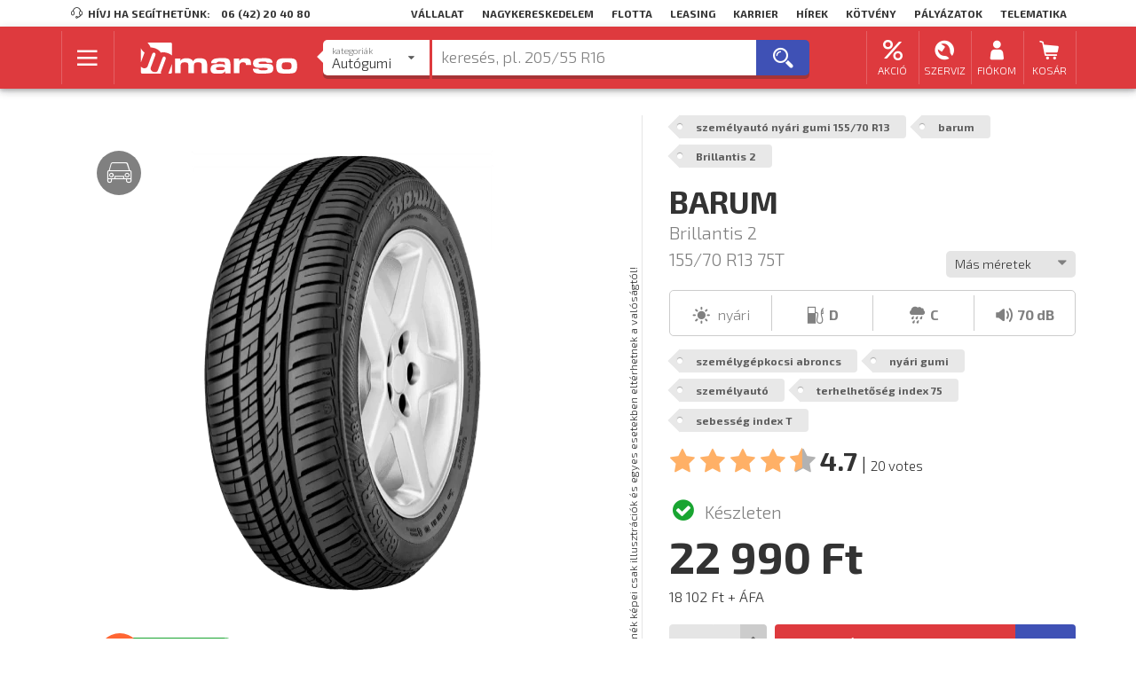

--- FILE ---
content_type: text/html; charset=UTF-8
request_url: https://www.marso.hu/termek/szemelygepkocsi-abroncs/barum/szemelyauto/nyari-gumi/brillantis-2/155-70-r13/32551?sku=32551
body_size: 22377
content:
<!DOCTYPE html>
    
<html class="desktop" lang="hu-HU" data-locale="hu_HU">

                    <head>
    <meta charset="utf-8" />
    <meta http-equiv="X-UA-Compatible" content="IE=edge,chrome=1" />
    <meta name="robots" content="index,follow" />
    <meta name="viewport" content="width=device-width, initial-scale=1.0" />

    <title>Barum Brillantis 2 155/70 R13 75T nyári gumiabroncs személyautóra</title>

        <link rel="icon" href="https://www.marso.hu/extensions/local/marso/favicon-provider/dist/favicon.ico">

            <link rel="apple-touch-icon-precomposed" sizes="57x57" href="https://www.marso.hu/extensions/local/marso/favicon-provider/dist/favicon-apple-touch-icon-57.png">
            <link rel="apple-touch-icon-precomposed" sizes="60x60" href="https://www.marso.hu/extensions/local/marso/favicon-provider/dist/favicon-apple-touch-icon-60.png">
            <link rel="apple-touch-icon-precomposed" sizes="72x72" href="https://www.marso.hu/extensions/local/marso/favicon-provider/dist/favicon-apple-touch-icon-72.png">
            <link rel="apple-touch-icon-precomposed" sizes="76x76" href="https://www.marso.hu/extensions/local/marso/favicon-provider/dist/favicon-apple-touch-icon-76.png">
            <link rel="apple-touch-icon-precomposed" sizes="114x114" href="https://www.marso.hu/extensions/local/marso/favicon-provider/dist/favicon-apple-touch-icon-114.png">
            <link rel="apple-touch-icon-precomposed" sizes="120x120" href="https://www.marso.hu/extensions/local/marso/favicon-provider/dist/favicon-apple-touch-icon-120.png">
            <link rel="apple-touch-icon-precomposed" sizes="144x144" href="https://www.marso.hu/extensions/local/marso/favicon-provider/dist/favicon-apple-touch-icon-144.png">
            <link rel="apple-touch-icon-precomposed" sizes="152x152" href="https://www.marso.hu/extensions/local/marso/favicon-provider/dist/favicon-apple-touch-icon-152.png">
    
            <link rel="icon" type="image/png" href="https://www.marso.hu/extensions/local/marso/favicon-provider/dist/favicon-png-16.png" sizes="16x16">
            <link rel="icon" type="image/png" href="https://www.marso.hu/extensions/local/marso/favicon-provider/dist/favicon-png-32.png" sizes="32x32">
            <link rel="icon" type="image/png" href="https://www.marso.hu/extensions/local/marso/favicon-provider/dist/favicon-png-96.png" sizes="96x96">
            <link rel="icon" type="image/png" href="https://www.marso.hu/extensions/local/marso/favicon-provider/dist/favicon-png-128.png" sizes="128x128">
            <link rel="icon" type="image/png" href="https://www.marso.hu/extensions/local/marso/favicon-provider/dist/favicon-png-196.png" sizes="196x196">
    
<meta name="application-name" content="Barum Brillantis 2 155/70 R13 75T nyári gumiabroncs személyautóra">
<meta name="msapplication-TileColor" content="#FFFFFF">

                        <meta name="msapplication-square70x70logo" content="https://www.marso.hu/extensions/local/marso/favicon-provider/dist/favicon-mstile-70.png">
                                <meta name="msapplication-TileImage" content="https://www.marso.hu/extensions/local/marso/favicon-provider/dist/favicon-mstile-144.png">
                                <meta name="msapplication-square150x150logo" content="https://www.marso.hu/extensions/local/marso/favicon-provider/dist/favicon-mstile-150.png">
                                <meta name="msapplication-square310x310logo" content="https://www.marso.hu/extensions/local/marso/favicon-provider/dist/favicon-mstile-310.png">
            

    <meta name="title" content="Barum&#x20;Brillantis&#x20;2&#x20;155&#x2F;70&#x20;R13&#x20;75T&#x20;ny&#x00E1;ri&#x20;gumiabroncs&#x20;szem&#x00E9;lyaut&#x00F3;ra" />
    <meta name="description" content="Barum&#x20;Brillantis&#x20;2&#x20;155&#x2F;70&#x20;R13&#x20;75T,&#x20;Ny&#x00E1;ri&#x20;gumi&#x20;szem&#x00E9;lyaut&#x00F3;kra.&#x20;V&#x00E1;logass&#x20;ny&#x00E1;ri&#x20;szem&#x00E9;lyaut&#x00F3;gumi&#x20;m&#x00E1;rk&#x00E1;ink&#x20;k&#x00F6;z&#x00FC;l&#x21;" />

    
            <script type="text/javascript">
            window.setTimeout(function () {
                // reload the page for lazy users
                window.location.reload(true);
            }, 3600000); // 1 hour
        </script>
    
    <script type="text/javascript">
        var GA_TRACKING_IDS = "G-70P5CD9L79;AW-1053470580".split(';');
        if (GA_TRACKING_IDS.length < 1) {
            function gtag(){};
        } else {
            var gtagLoader = document.createElement('script');
            gtagLoader.src = 'https://www.googletagmanager.com/gtag/js?id=' + GA_TRACKING_IDS[0];
            gtagLoader.async = true;
            gtagLoader.addEventListener('load', function() {
                var _gtagEvent = new CustomEvent('gtm_loaded', { bubbles: true });
                document.dispatchEvent(_gtagEvent);
            });
            document.querySelector('head').appendChild(gtagLoader);

            window.dataLayer = window.dataLayer || [];
            function gtag(){dataLayer.push(arguments);}
            gtag('js', new Date());
            // consent mode v2, a default az mindig default
            gtag('consent', 'default', {
                'functionality_storage': 'denied',
                'security_storage': 'denied',
                'ad_storage': 'denied',
                'analytics_storage': 'denied',
                'ad_personalization': 'denied',
                'ad_user_data': 'denied'
            });
            if (localStorage.getItem('consentMode') !== null) {
                gtag('consent', 'update', JSON.parse(localStorage.getItem('consentMode')));
            }
            // add anonymized ip at first temporary #772
            GA_TRACKING_IDS.forEach(element => gtag('config', element, { 'anonymize_ip': false }));
        }

    </script>

    
        
            
    
    <link rel="stylesheet" href="https://www.marso.hu/build/marso.d57d4beb.css" integrity="sha384-E6k0mPZWNlrf/Y8FFeZ3phRU2Wgo+CpdIDNBrUOrQhUBQnyifLmz8ztyRyLOKeHW" crossorigin="anonymous">

    </head>
    
            <body class=" product-page">
            
        
            
    
<header id="page-header">

                                                            
<div class="header-top ui container">
    

    <div class="company-navbar">
        <span class="left item"><i class="marso-icon-customer_Service mini icon"></i> Hívj ha segíthetünk:</span>
                    <a href="tel:06 (42) 20 40 80" class="left item phone">06 (42) 20 40 80</a>
                            <a class="right item" href="/webfleet-telematika">Telematika</a>
                    <a class="right item" href="/palyazatok">Pályázatok</a>
                    <a class="right item" href="/kotvenykibocsatas">Kötvény</a>
                    <a class="right item" href="/hirek">Hírek</a>
                    <a class="right item" href="https://karrier.marso.hu">Karrier</a>
                    <a class="right item" href="http://www.marsoleasing.hu/">Leasing</a>
                    <a class="right item" href="/flottaknak">Flotta</a>
                    <a class="right item" href="/viszonteladoknak">Nagykereskedelem</a>
                    <a class="right item" href="/rolunk">Vállalat</a>
            </div>
</div>
            
            <div class="header-center-wrapper">
            

<div id="header-center" class="header-center ">

    <div class="ui container">
                    <div class="main ui middle aligned centered compact grid">
                <div class="row">
                    
                                                    <div class="main-menu-button-wrapper one wide column">
                                <button type="button" id="main-menu-button" class="ui icon blue button">
                                    <span class="inside-container"><i class="fitted marso-icon-hamburger_menu icon"></i></span>
                                </button>
                            </div>

                            <div class="logo-wrapper three wide column">
                                
<a id="logo-image" class="ui image" href="/">
    <img width="300" height="60" src="https://www.marso.hu/theme/marso/assets/images/marso-logo-horizontal.svg" alt="logo" title="MARSO Kft."/>
</a>
                            </div>
                        
                        <div id="search-box-wrapper" class="search-box-wrapper eight wide column">
                                                                                                <div class="ui centered one column compact grid">
                                        <div class="column">
                                            <div id="search-box" class="" data-url="/kereso">
    <input type="hidden" name="free-search-query" id="free-search-query">

    <div id="search-category-dropdown" class="ui dropdown selection search-category">
        <input type="hidden" id="search_category" name="search_category" value="szemelygepkocsi-abroncs">
        <i class="dropdown right icon"></i>
        <div class="default text"></div>
        <div class="menu">
                                                <div class="item"
                        data-value="szemelygepkocsi-abroncs"
                        data-url
                        data-placeholder="keresés, pl. 205/55 R16"
                        data-popular_searches=""
                        data-popular_brands="Bridgestone@bridgestone;Nokian Tyres@nokian;Continental@continental;Michelin@michelin;Hankook@hankook;Matador@matador;Taurus@taurus"
                        data-popular_tags="téli gumi@teli-gumi;4 évszakos gumi@negy-evszakos-gumi;205/55 R16@teli-gumi/205-55-r16;195/65 R15@/teli-gumi/195-65-r15;225/45 R17@/teli-gumi/225-45-r17;185/65 R15@/teli-gumi/185-65-r15;205/60 R16@/teli-gumi/205-60-r16;175/65 R14@/teli-gumi/175-65-r14;215/55 R17@/teli-gumi/215-55-r17;215/65 R15@/teli-gumi/215-65-r15;165/70 R14@/teli-gumi/165-70-r14;225/50 R17@/teli-gumi/225-50-r17;nyári gumi@nyari-gumi"
                        >
                        <div class="label lower">Kategoriák</div>
                        <div class="title">Autógumi</div>
                    </div>
                                                                <a href="/felni-kereso" class="item"
                        data-value="felni"
                        data-placeholder="keresés, pl. 5x15&quot; 4x100 ET40"
                        data-popular_searches="Dezent alufelni@/kereso/felni/dezent/alufelni;Aez alufelni@/kereso/felni/aez/alufelni;acélfelni@/kereso/felni/acelfelni"
                        data-popular_brands="Dezent@dezent;Dotz@dotz;Aez@aez;Enzo@enzo"
                        data-popular_tags="Acélfelni@acelfelni;Alufelni@alufelni"
                        >
                        <div class="label lower">Kategoriák</div>
                        <div class="title">Felni</div>
                    </a>
                                                                <div class="item"
                        data-value="motorkerekpar-abroncs"
                        data-url
                        data-placeholder="keresés, pl. 120/70 R17"
                        data-popular_searches="Continental motor gumi@/kereso/motorkerekpar-abroncs/continental;Bridgestone motorgumi@/kereso/motorkerekpar-abroncs/bridgestone;Mitas motorgumi@/kereso/motorkerekpar-abroncs/mitas"
                        data-popular_brands="Bridgestone@bridgestone;Continental@continental;Mitas@mitas"
                        data-popular_tags=""
                        >
                        <div class="label lower">Kategoriák</div>
                        <div class="title">Motorgumi</div>
                    </div>
                                                                <div class="item"
                        data-value="tehergepkocsi-abroncs"
                        data-url
                        data-placeholder="keresés, pl. 315/70 R22.5"
                        data-popular_searches=""
                        data-popular_brands="Bridgestone@bridgestone;Firestone@firestone;Hankook@hankook;Aeolus@aeolus;Matador@matador;Barum@barum;Continental@continental;Riken@riken;Michelin@michelin"
                        data-popular_tags="tömlő nélküli@tomlo-nelkuli;20 coll@20-coll"
                        >
                        <div class="label lower">Kategoriák</div>
                        <div class="title">Tehergumi</div>
                    </div>
                                                                <div class="item"
                        data-value="ipari-abroncs"
                        data-url
                        data-placeholder="keresés, pl. 10 -16.5"
                        data-popular_searches="BKT munkagép@/kereso/ipari-abroncs/bkt/munkagep;BKT targonca@/kereso/ipari-abroncs/bkt/targonca;Mitas munkagép@/kereso/ipari-abroncs/mitas/munkagep"
                        data-popular_brands="Continental@continental;BKT@bkt;Voltyre@voltyre;Cultor@cultor;Mitas@mitas;Nokian Tyres@nokian"
                        data-popular_tags="Munkagép@munkagep;Targonca@targonca"
                        >
                        <div class="label lower">Kategoriák</div>
                        <div class="title">Ipari abroncs</div>
                    </div>
                                                                <div class="item"
                        data-value="mezogazdasagi-abroncs"
                        data-url
                        data-placeholder="keresés, pl. 15.5 R38"
                        data-popular_searches=""
                        data-popular_brands="BKT@bkt;Mitas@mitas;Cultor@cultor;Sava@sava;Voltyre@voltyre"
                        data-popular_tags=""
                        >
                        <div class="label lower">Kategoriák</div>
                        <div class="title">Mg. abroncs</div>
                    </div>
                                    </div>
    </div>

    
    <div id="free-hand-search-wrapper" class="">
        <span id="free-hand-search-tags"></span>
        <input type="text" id="free-hand-search" name="free_hand_search" autocomplete="off" placeholder="keresés, pl. 205/55 R16" data-selected-tags="[]" data-right-usage="Csak létező címkéket adhatsz hozzá!">
        <div id="search-info">
            <div class="ui items results"></div>
            <div class="defaults">

                <div class="popular-tags mass-tags ">
                    <div class="header">
                        Népszerű termékek
                    </div>
                    <div class="tags">
                                                                                    <button data-label="téli gumi" data-value="teli-gumi" type="button" class="add-tag-button ui small gray clear button">
                                    <i class="add square icon"></i>téli gumi
                                </button>
                                                            <button data-label="4 évszakos gumi" data-value="negy-evszakos-gumi" type="button" class="add-tag-button ui small gray clear button">
                                    <i class="add square icon"></i>4 évszakos gumi
                                </button>
                                                            <button data-label="205/55 R16" data-value="teli-gumi/205-55-r16" type="button" class="add-tag-button ui small gray clear button">
                                    <i class="add square icon"></i>205/55 R16
                                </button>
                                                            <button data-label="195/65 R15" data-value="/teli-gumi/195-65-r15" type="button" class="add-tag-button ui small gray clear button">
                                    <i class="add square icon"></i>195/65 R15
                                </button>
                                                            <button data-label="225/45 R17" data-value="/teli-gumi/225-45-r17" type="button" class="add-tag-button ui small gray clear button">
                                    <i class="add square icon"></i>225/45 R17
                                </button>
                                                            <button data-label="185/65 R15" data-value="/teli-gumi/185-65-r15" type="button" class="add-tag-button ui small gray clear button">
                                    <i class="add square icon"></i>185/65 R15
                                </button>
                                                            <button data-label="205/60 R16" data-value="/teli-gumi/205-60-r16" type="button" class="add-tag-button ui small gray clear button">
                                    <i class="add square icon"></i>205/60 R16
                                </button>
                                                            <button data-label="175/65 R14" data-value="/teli-gumi/175-65-r14" type="button" class="add-tag-button ui small gray clear button">
                                    <i class="add square icon"></i>175/65 R14
                                </button>
                                                            <button data-label="215/55 R17" data-value="/teli-gumi/215-55-r17" type="button" class="add-tag-button ui small gray clear button">
                                    <i class="add square icon"></i>215/55 R17
                                </button>
                                                            <button data-label="215/65 R15" data-value="/teli-gumi/215-65-r15" type="button" class="add-tag-button ui small gray clear button">
                                    <i class="add square icon"></i>215/65 R15
                                </button>
                                                            <button data-label="165/70 R14" data-value="/teli-gumi/165-70-r14" type="button" class="add-tag-button ui small gray clear button">
                                    <i class="add square icon"></i>165/70 R14
                                </button>
                                                            <button data-label="225/50 R17" data-value="/teli-gumi/225-50-r17" type="button" class="add-tag-button ui small gray clear button">
                                    <i class="add square icon"></i>225/50 R17
                                </button>
                                                            <button data-label="nyári gumi" data-value="nyari-gumi" type="button" class="add-tag-button ui small gray clear button">
                                    <i class="add square icon"></i>nyári gumi
                                </button>
                                                                        </div>
                </div>

                <div class="popular-brands mass-tags ">
                    <div class="header">
                        Népszerű márkák
                    </div>
                    <div class="tags">
                                                                                    <button data-label="Bridgestone" data-value="bridgestone" type="button" class="add-tag-button ui small gray clear button">
                                    <i class="add square icon"></i>Bridgestone
                                </button>
                                                            <button data-label="Nokian Tyres" data-value="nokian" type="button" class="add-tag-button ui small gray clear button">
                                    <i class="add square icon"></i>Nokian Tyres
                                </button>
                                                            <button data-label="Continental" data-value="continental" type="button" class="add-tag-button ui small gray clear button">
                                    <i class="add square icon"></i>Continental
                                </button>
                                                            <button data-label="Michelin" data-value="michelin" type="button" class="add-tag-button ui small gray clear button">
                                    <i class="add square icon"></i>Michelin
                                </button>
                                                            <button data-label="Hankook" data-value="hankook" type="button" class="add-tag-button ui small gray clear button">
                                    <i class="add square icon"></i>Hankook
                                </button>
                                                            <button data-label="Matador" data-value="matador" type="button" class="add-tag-button ui small gray clear button">
                                    <i class="add square icon"></i>Matador
                                </button>
                                                            <button data-label="Taurus" data-value="taurus" type="button" class="add-tag-button ui small gray clear button">
                                    <i class="add square icon"></i>Taurus
                                </button>
                                                                        </div>
                </div>

                <div class="popular-searches ui items invisible">
                    <div class="item header">
                        <div class="middle aligned content">
                            Népszerű keresések
                        </div>
                    </div>

                                    </div>

                <div class="ui items invisible">
                    <a href="/kereso" class="item detailed-search upper">
                        <div class="middle aligned content">
                            Részletes keresés <i class="caret right red icon"></i>
                        </div>
                    </a>
                </div>
            </div>
        </div>
    </div>

    <button id="free-hand-search-button" type="button" class="ui blue button"><i class="big icon marso-icon-search"></i><i class="waiting big icon marso-icon-refresh"></i></button>
</div>
<div id="search-box-backdrop"></div>

                                        </div>
                                    </div>
                                                                                    </div>

                        <div id="user-menu-wrapper" class="user-menu-wrapper four wide right floated column">
                                                            <div id="user-menu">
    <div class="ui four column grid">

                                            <a class="right floated center aligned column item need-popup" href="#">
                    <div class="menu-content-wrapper">
                        <i class="icon marso-icon-discount"></i>
                        <small class="user-menu-text">Akció</small>
                    </div>
                </a>
                                    <div class="header-popup service-discounts ui fluid popup center transition hidden">
                        <div class="ui vertical text menu">

                                                                                                <div class="item">
                                        <div class="header">
                                            Akciók
                                        </div>
                                    </div>
                                                                                                                                <a class="item" href="/akciok/nyari-gumi-akcio">
                                        Nyári gumi akció
                                    </a>
                                                                                                                                <a class="item" href="/akciok/teli-gumi-akcio">
                                        Téli gumi akció
                                    </a>
                                                                                                                                <a class="item" href="/akciok/negyevszakos-gumi-akcio">
                                        Négyévszakos gumi akció
                                    </a>
                                                                                                                                <a class="item" href="https://szerviz.marso.hu/">
                                        Szerviz akció
                                    </a>
                                                                                    </div>
                    </div>
                                            <a class="right floated center aligned column item need-popup" href="#">
                    <div class="menu-content-wrapper">
                        <i class="icon marso-icon-service"></i>
                        <small class="user-menu-text">Szerviz</small>
                    </div>
                </a>
                                    <div class="header-popup service-discounts ui fluid popup center transition hidden">
                        <div class="ui vertical text menu">

                                                                                                <div class="item">
                                        <div class="header">
                                            Szerviz
                                        </div>
                                    </div>
                                                                                                                                <a class="item" href="/szervizek">
                                        Szervizek
                                    </a>
                                                                                                                                <a class="item" href="https://szerviz.marso.hu/">
                                        Autószerviz szolgáltatások
                                    </a>
                                                                                                                                <a class="item" href="/szerviz-foglalas">
                                        Időpont foglalás
                                    </a>
                                                                                    </div>
                    </div>
                                    
                
                                <a id="menu-button-my-account" class="right floated ui simple dropdown center aligned column item" href="/bejelentkezes">
                <div class="menu-content-wrapper">
                    <i class="icon marso-icon-account"></i>
                    <small class="user-menu-text">Fiókom</small>
                </div>
            </a>
        
                                    
                    <a id="menu-button-my-cart" class="right floated center aligned column item" href="/kosar">
                <div class="menu-content-wrapper">
                    <i class="icon marso-icon-shopping_cart">
                                                    <span id="my-cart-counter" class="invisible counter ui circular mini label">0</span>
                                            </i><small class="user-menu-text">Kosár</small>
                </div>
            </a>
            </div>
</div>
                                                    </div>

                                    </div>
            </div>

            <div id="main-menu-box" class="main-menu-box invisible ui compact grid">
                <div id="main-menu-box-left" class="panel-left ui four wide column">
                    
<div id="main-menu" class="menu">
                                        <div class="item main"><span class="text">Termékek</span></div>
                                            <a class="item need-subbox sub" href="/kereso/szemelygepkocsi-abroncs" data-subbox="car-tyre-subbox"><span class="text">Személygépkocsi abroncs</span> <i class="chevron right icon"></i></a>
                                <a class="item need-subbox sub" href="/kereso/motorkerekpar-abroncs" data-subbox="motorcycle-tyre-subbox"><span class="text">Motorkerékpár abroncs</span> <i class="chevron right icon"></i></a>
                                <a class="item need-subbox sub" href="/kereso/felni" data-subbox="rim-subbox"><span class="text">Alu és acélfelni</span> <i class="chevron right icon"></i></a>
                                <a class="item need-subbox sub" href="/" data-subbox="car-accessories-subbox"><span class="text">Autós kiegészítők</span> <i class="chevron right icon"></i></a>
                                <a class="item need-subbox sub" href="/kereso/tehergepkocsi-abroncs" data-subbox="truck-tyre-subbox"><span class="text">Tehergépkocsi abroncs</span> <i class="chevron right icon"></i></a>
                                <a class="item need-subbox sub" href="/kereso/ipari-abroncs" data-subbox="industrial-tyre-subbox"><span class="text">Ipari abroncs</span> <i class="chevron right icon"></i></a>
                                <a class="item need-subbox sub" href="/kereso/mezogazdasagi-abroncs" data-subbox="agricultural-tyre-subbox"><span class="text">Mezőgazdasági abroncs</span> <i class="chevron right icon"></i></a>
                                                <div class="item main"><span class="text">Szolgáltatások</span></div>
                                            <a class="item need-subbox sub" href="/gumiszerviz-szolgaltatasok" data-subbox="tyre-service-subbox"><span class="text">Gumiszerviz</span> <i class="chevron right icon"></i></a>
                                <a class="item need-subbox sub" href="https://szerviz.marso.hu/" data-subbox="car-service-subbox"><span class="text">Autószerviz</span> <i class="chevron right icon"></i></a>
                                                <a class="item sub" href="/koss-biztositast-a-marso-val"><span class="text">Biztosítás</span></a>
                        </div>

    <div class="store-menu">
                    <a class="item" href="https://play.google.com/store/apps/details?id=hu.marso.carassistant" title="Töltsd le a Marso Appot a Google Playből">
            <picture>
                            <img src="/theme/marso/assets/images/google-play-store-logo.png" alt="Google Play logó">
            </picture>
            </a>
                    <a class="item" href="https://itunes.apple.com/hu/app/marsopont/id1293796276" title="Töltsd le a Marso Appot az App Storeból">
            <picture>
                            <img src="/theme/marso/assets/images/apple-app-store-logo.png" alt="App Store logó">
            </picture>
            </a>
            </div>
                </div>
                
    <div id="car-tyre-subbox" class="right-subbox invisible twelve wide column"
             >
        <div class="content-wrapper">
            <div class="ui padded grid">
                <div class="five wide column">

                                            <div class="menu">
                                                                                                <div class="item main">Nyári gumi</div>
                                                                                                                                <a class="item " href="/kereso/szemelygepkocsi-abroncs/szemelyauto/nyari-gumi">Személyautókra</a>
                                                                                                                                <a class="item " href="/kereso/szemelygepkocsi-abroncs/kisteher/nyari-gumi">Kisteherautókra</a>
                                                                                                                                <a class="item " href="/kereso/szemelygepkocsi-abroncs/suv-4x4/nyari-gumi">SUV / 4x4 autókra</a>
                                                                                    </div>
                    
                                            <div class="menu">
                                                                                                <div class="item main">Téli gumi</div>
                                                                                                                                <a class="item " href="/kereso/szemelygepkocsi-abroncs/szemelyauto/teli-gumi">Személyautókra</a>
                                                                                                                                <a class="item " href="/kereso/szemelygepkocsi-abroncs/kisteher/teli-gumi">Kisteherautókra</a>
                                                                                                                                <a class="item " href="/kereso/szemelygepkocsi-abroncs/suv-4x4/teli-gumi">SUV / 4x4 autókra</a>
                                                                                    </div>
                    
                                            <div class="menu">
                                                                                                <div class="item main">Négyévszakos gumi</div>
                                                                                                                                <a class="item " href="/kereso/szemelygepkocsi-abroncs/szemelyauto/negy-evszakos-gumi">Személyautókra</a>
                                                                                                                                <a class="item " href="/kereso/szemelygepkocsi-abroncs/kisteher/negy-evszakos-gumi">Kisteherautókra</a>
                                                                                                                                <a class="item " href="/kereso/szemelygepkocsi-abroncs/suv-4x4/negy-evszakos-gumi">SUV / 4x4 autókra</a>
                                                                                    </div>
                    
                </div>

                <div class="five wide column">

                                            <div class="menu">
                                                                                                <div class="item main">Prémium márkák</div>
                                                                                                                                <a class="item " href="/gyartok/nokian/szemelygepkocsi-abroncs">Nokian Tyres</a>
                                                                                                                                <a class="item " href="/gyartok/continental/szemelygepkocsi-abroncs">Continental</a>
                                                                                                                                <a class="item " href="/gyartok/michelin/szemelygepkocsi-abroncs">Michelin</a>
                                                                                                                                <a class="item " href="/gyartok/bridgestone/szemelygepkocsi-abroncs">BridgeStone</a>
                                                                                                                                <a class="item " href="/gyartok/pirelli/szemelygepkocsi-abroncs">Pirelli</a>
                                                                                                                                <a class="item " href="/gyartok/gooyear/szemelygepkocsi-abroncs">Goodyear</a>
                                                                                    </div>
                    
                                            <div class="menu">
                                                                                                <div class="item main">Minőségi márkák</div>
                                                                                                                                <a class="item " href="/gyartok/kleber/szemelygepkocsi-abroncs">Kleber</a>
                                                                                                                                <a class="item " href="/gyartok/hankook/szemelygepkocsi-abroncs">Hankook</a>
                                                                                                                                <a class="item " href="/gyartok/semperit/szemelygepkocsi-abroncs">Semperit</a>
                                                                                                                                <a class="item " href="/gyartok/firestone/szemelygepkocsi-abroncs">Firestone</a>
                                                                                                                                <a class="item " href="/gyartok/bfgoodrich/szemelygepkocsi-abroncs">BFGoodrich</a>
                                                                                    </div>
                    
                </div>

                <div class="five wide column">
                                            <div class="menu">
                                                                                                <div class="item main">Gazdaságos márkák</div>
                                                                                                                                <a class="item " href="/gyartok/barum/szemelygepkocsi-abroncs">Barum</a>
                                                                                                                                <a class="item " href="/gyartok/matador/szemelygepkocsi-abroncs">Matador</a>
                                                                                                                                <a class="item " href="/gyartok/viking/szemelygepkocsi-abroncs">Viking</a>
                                                                                                                                <a class="item " href="/gyartok/taurus/szemelygepkocsi-abroncs">Taurus</a>
                                                                                                                                <a class="item " href="/gyartok/premiorri/szemelygepkocsi-abroncs">Premiorri</a>
                                                                                                                                <a class="item " href="/gyartok/rosava/szemelygepkocsi-abroncs">Rosava</a>
                                                                                                                                <a class="item " href="/gyartok/riken/szemelygepkocsi-abroncs">Riken</a>
                                                                                                                                <a class="item " href="/gyartok/apollo/szemelygepkocsi-abroncs">Apollo</a>
                                                                                                                                <a class="item " href="/gyartok/leao/szemelygepkocsi-abroncs">Leao Tire</a>
                                                                                                                                <a class="item " href="/gyartok/laufenn/szemelygepkocsi-abroncs">Laufenn</a>
                                                                                                                                <a class="item " href="/gyartok/onyx/szemelygepkocsi-abroncs">Onyx</a>
                                                                                                                                <a class="item " href="/gyartok/nordexx/szemelygepkocsi-abroncs">Nordexx</a>
                                                                                    </div>
                                    </div>

            </div>
        </div>
    </div>

<div id="motorcycle-tyre-subbox" class="right-subbox invisible twelve wide column">
    <picture class="subbox-background">
        <source srcset="https://www.marso.hu/thumbs/857x450r/marso-menus/background_image/motor-menu.png.webp" type="image/webp">
        <img src="https://www.marso.hu/thumbs/857x450r/marso-menus/background_image/motor-menu.png" alt="" />
    </picture>
    <div class="content-wrapper">
        <div class="ui padded grid">
            <div class="five wide column">
                                    <div class="menu">
                                                                                    <div class="item main">Forgalmazott márkák</div>
                                                                                                                <a class="item " href="/gyartok/bridgestone/motorkerekpar-abroncs">Bridgestone</a>
                                                                                                                <a class="item " href="/gyartok/continental/motorkerekpar-abroncs">Continental</a>
                                                                                                                <a class="item " href="/gyartok/mitas/motorkerekpar-abroncs">Mitas</a>
                                                                        </div>
                            </div>
        </div>
    </div>
</div>

    <div id="rim-subbox" class="right-subbox invisible twelve wide column">
        <picture class="subbox-background">
            <source srcset="https://www.marso.hu/thumbs/857x450r/marso-menus/background_image/felni-menu.png.webp" type="image/webp">
            <img src="https://www.marso.hu/thumbs/857x450r/marso-menus/background_image/felni-menu.png" alt="" />
        </picture>
        <div class="content-wrapper">
            <div class="ui padded grid">
                <div class="five wide column">
                                            <div class="menu">
                                                                                                <a class="item " href="/felni-kereso">Felni kereső</a>
                                                                                    </div>
                                    </div>
            </div>
        </div>
    </div>

    <div id="car-accessories-subbox" class="right-subbox invisible twelve wide column">
        <picture class="subbox-background">
            <source srcset="https://www.marso.hu/thumbs/857x450r/marso-menus/background_image/autos-kiegeszitok-menu.png.webp" type="image/webp">
            <img src="https://www.marso.hu/thumbs/857x450r/marso-menus/background_image/autos-kiegeszitok-menu.png" alt="" />
        </picture>
        <div class="content-wrapper">
            <div class="ui padded grid">
                <div class="five wide column">
                                            <div class="menu">
                                                                                                <div class="item main">Autós kiegészítők</div>
                                                                                                                                <a class="item " href="/kereso/holanc">Hólánc</a>
                                                                                                                                <a class="item " href="/kereso/disztarcsa">Dísztárcsa</a>
                                                                                                                                <a class="item " href="/kereso/ablaktorlo">Ablaktörlő</a>
                                                                                                                                <a class="item " href="/kereso/autoapolasi-termek">Autóápolási termékek</a>
                                                                                                                                <a class="item " href="/kereso/mankokerek">Mankókerék</a>
                                                                                                                                <a class="item " href="/kereso/egyeb-kiegeszitok">Egyéb kiegészítők</a>
                                                                                    </div>
                                    </div>
            </div>
        </div>
    </div>

    <div id="truck-tyre-subbox" class="right-subbox invisible twelve wide column">
        <picture class="subbox-background">
            <source srcset="https://www.marso.hu/thumbs/857x450r/marso-menus/background_image/teher-menu.png.webp" type="image/webp">
            <img src="https://www.marso.hu/thumbs/857x450r/marso-menus/background_image/teher-menu.png" alt="" />
        </picture>
        <div class="content-wrapper">
            <div class="ui padded grid">
                <div class="six wide column">

                                            <div class="menu">
                                                                                                <div class="item main">Tehergépkocsi abroncsok</div>
                                                                                                                                <a class="item " href="/kereso/tehergepkocsi-abroncs/20-coll">20 colos teher abroncs</a>
                                                                                                                                <a class="item " href="/kereso/tehergepkocsi-abroncs/tomlo-nelkuli">Tömlő nélküli teher abroncs</a>
                                                                                                                                <a class="item " href="/kereso/tehergepkocsi-abroncs/futozott">Futózott teher abroncs</a>
                                                                                    </div>
                    
                                            <div class="menu">
                                                                                                <div class="item main">Forgalmazott márkák</div>
                                                                                                                                <a class="item " href="/gyartok/bridgestone/tehergepkocsi-abroncs">Bridgestone</a>
                                                                                                                                <a class="item " href="/gyartok/firestone/tehergepkocsi-abroncs">Firestone</a>
                                                                                                                                <a class="item " href="/gyartok/nokian/tehergepkocsi-abroncs">Nokian Tyres</a>
                                                                                                                                <a class="item " href="/gyartok/hankook/tehergepkocsi-abroncs">Hankook</a>
                                                                                                                                <a class="item " href="/gyartok/matador/tehergepkocsi-abroncs">Matador</a>
                                                                                                                                <a class="item " href="/gyartok/barum/tehergepkocsi-abroncs">Barum</a>
                                                                                                                                <a class="item " href="/gyartok/aeolus/tehergepkocsi-abroncs">Aeolus</a>
                                                                                    </div>
                    
                </div>
            </div>
        </div>
    </div>

    <div id="industrial-tyre-subbox" class="right-subbox invisible twelve wide column">
        <picture class="subbox-background">
            <source srcset="https://www.marso.hu/thumbs/857x450r/marso-menus/background_image/ipari-menu.png.webp" type="image/webp">
            <img src="https://www.marso.hu/thumbs/857x450r/marso-menus/background_image/ipari-menu.png" alt="" />
        </picture>
        <div class="content-wrapper">
            <div class="ui padded grid">
                <div class="five wide column">

                                            <div class="menu">
                                                                                                <div class="item main">Ipari abroncsok</div>
                                                                                                                                <a class="item " href="/kereso/ipari-abroncs/munkagep">Munkagép abroncs</a>
                                                                                                                                <a class="item " href="/kereso/ipari-abroncs/targonca">Targonca abroncs</a>
                                                                                    </div>
                    
                                            <div class="menu">
                                                                                                <div class="item main">Forgalmazott márkák</div>
                                                                                                                                <a class="item " href="/gyartok/continental/ipari-abroncs">Continental</a>
                                                                                                                                <a class="item " href="/gyartok/bkt/ipari-abroncs">BKT</a>
                                                                                                                                <a class="item " href="/gyartok/mitas/ipari-abroncs">Mitas</a>
                                                                                    </div>
                    
                </div>
            </div>
        </div>
    </div>

    <div id="agricultural-tyre-subbox" class="right-subbox invisible twelve wide column">
        <picture class="subbox-background">
            <source srcset="https://www.marso.hu/thumbs/857x450r/marso-menus/background_image/mezogazdasagi-menu.png.webp" type="image/webp">
            <img src="https://www.marso.hu/thumbs/857x450r/marso-menus/background_image/mezogazdasagi-menu.png" alt="" />
        </picture>
        <div class="content-wrapper">
            <div class="ui padded grid">
                <div class="five wide column">
                                            <div class="menu">
                                                                                                <div class="item main">Forgalmazott márkák</div>
                                                                                                                                <a class="item " href="/gyartok/bkt/mezogazdasagi-abroncs">BKT</a>
                                                                                                                                <a class="item " href="/gyartok/mitas/mezogazdasagi-abroncs">Mitas</a>
                                                                                                                                <a class="item " href="/gyartok/cultor/mezogazdasagi-abroncs">Cultor</a>
                                                                                                                                <a class="item " href="/gyartok/sava/mezogazdasagi-abroncs">Sava</a>
                                                                                                                                <a class="item " href="/gyartok/voltyre/mezogazdasagi-abroncs">Voltyre</a>
                                                                                    </div>
                                    </div>
            </div>
        </div>
    </div>

    <div id="tyre-service-subbox" class="right-subbox invisible twelve wide column">
        <picture class="subbox-background">
            <source srcset="https://www.marso.hu/thumbs/857x450r/marso-menus/background_image/gumiszerviz-menu.png.webp" type="image/webp">
            <img src="https://www.marso.hu/thumbs/857x450r/marso-menus/background_image/gumiszerviz-menu.png" alt="" />
        </picture>
        <div class="content-wrapper">
            <div class="ui padded grid">
                <div class="seven wide column">

                                            <div class="menu">
                                                                                                <div class="item main">Gumiabroncs szerelési csomagok</div>
                                                                                                                                <a class="item " href="/gumiszerviz-szolgaltatasok/normal-szerelesi-csomag">Normál szerelési csomag</a>
                                                                                                                                <a class="item " href="/gumiszerviz-szolgaltatasok/garancia-gumi-szerelesi-csomag">Garancia szerelési csomag</a>
                                                                                                                                <a class="item " href="/gumiszerviz-szolgaltatasok/premium-gumi-szerelesi-csomag">Prémium szerelési csomag</a>
                                                                                                                                <a class="item " href="/szerviz-foglalas/bejelentkezes">Időpont foglalás</a>
                                                                                    </div>
                    
                                            <div class="menu">
                                                                                                <div class="item main">Gumiabroncs tárolás</div>
                                                                                                                                <a class="item " href="/gumiszerviz-szolgaltatasok/gumi-hotel">Abroncs Hotel</a>
                                                                                    </div>
                    
                                            <div class="menu">
                                                                                                <div class="item main">Egyedi szolgáltatásaink</div>
                                                                                                                                <a class="item " href="/gumiszerviz-szolgaltatasok/marso-garancia">MARSO garancia</a>
                                                                                                                                <a class="item " href="/gumiszerviz-szolgaltatasok/marso-defekt-biztositas">MARSO defekt biztosítás</a>
                                                                                                                                <a class="item " href="/gumiszerviz-szolgaltatasok/gumi-toltese-gazkeverekkel">Abroncs gázfeltöltés</a>
                                                                                                                                <a class="item " href="/gumiszerviz-szolgaltatasok/konnyufem-felni-javitas">Könnyűfém felni javítás</a>
                                                                                    </div>
                    
                </div>
            </div>
        </div>
    </div>

    <div id="car-service-subbox" class="right-subbox invisible twelve wide column">
        <picture class="subbox-background">
            <source srcset="https://www.marso.hu/thumbs/857x450r/marso-menus/background_image/autoszerviz-menu.png.webp" type="image/webp">
            <img src="https://www.marso.hu/thumbs/857x450r/marso-menus/background_image/autoszerviz-menu.png" alt="" />
        </picture>
        <div class="content-wrapper">
            <div class="ui padded grid">
                <div class="seven wide column">
                                            <div class="menu">
                                                                                                <div class="item main">Márkafüggetlen autószerviz</div>
                                                                                                                                <a class="item " href="/autoszerviz-szolgaltatasok/diohejas-motortisztitas">Dióhéjas motortisztítás</a>
                                                                                                                                <a class="item " href="/autoszerviz-szolgaltatasok/fekszerviz">Fékszerviz</a>
                                                                                                                                <a class="item " href="/autoszerviz-szolgaltatasok/futomu-szerviz">Futómű szerviz</a>
                                                                                                                                <a class="item " href="/autoszerviz-szolgaltatasok/klima-toltes">Klíma ellenőrzés, javítás</a>
                                                                                                                                <a class="item " href="/autoszerviz-szolgaltatasok/klima-tisztitas-es-klima-toltes">Klímatisztítás</a>
                                                                                                                                <a class="item " href="/autoszerviz-szolgaltatasok/muszaki-vizsgara-felkeszites">Műszaki vizsga</a>
                                                                                                                                <a class="item " href="/autoszerviz-szolgaltatasok/normal-allapot-felmeres">Normál állapot felmérés</a>
                                                                                                                                <a class="item " href="/autoszerviz-szolgaltatasok/normal-olajcsere-csomag">Normál olajcsere csomag</a>
                                                                                                                                <a class="item " href="/autoszerviz-szolgaltatasok/premium-allapot-felmeres">Prémium állapot felmérés</a>
                                                                                                                                <a class="item " href="/autoszerviz-szolgaltatasok/idoszakos-szerviz">Prémium időszakos szerviz</a>
                                                                                    </div>
                                    </div>
            </div>
        </div>
    </div>

            </div>

            </div>

</div>
        </div>
    
                                                                                                                                                
</header>

            <!-- start container block -->
                        <div class=" ui fluid container main ">

                                <!-- include message -->


                                                                                    
            
    

    
        <div class="ui container">
    <div class="product-main product car_tyre ">
        <div class="ui grid">
            <div class="sixteen wide tablet nine wide computer column">

                                    <div class="image-illustrative-notice">A termék képei csak illusztrációk és egyes esetekben eltérhetnek a valóságtól!</div>
                
                        <div class="product-image-wrapper huge">
        <div class="product-data-attribute-icons-wrapper">
                                                    <i class="product-attribute-icon marso-icon-psg1 big circular icon" title="Személyautó"></i>
                                                        </div>
                                    <div class="info-labels-wrapper">
                                                                                                                                                                                                                                                                                                                                        <div class="info-label big cetelem">
                                        <div class="info-label-icon"><i class="marso-icon-discount circular icon"></i></div>
                                        <div class="info-label-text">0% THM!</div>
                                    </div>
                                                            </div>
                        
                                    <div class="image-link">
                                <picture>
                                    <source srcset="https://www.marso.hu/thumbs/product_page_view/treads/bar-brillantis-2-pic.png.webp" type="image/webp">
                                    <img class="product-image ui centered middle aligned image" src="https://www.marso.hu/thumbs/product_page_view/treads/bar-brillantis-2-pic.png" alt="">
                                </picture>
                            </div>
                        
    </div>

            </div>
            <div class="sixteen wide tablet seven wide computer column">
                <div class="product-data-block">
                                                                        <div class="product-tags-wrapper">
                                                                    <a href="/kereso/szemelygepkocsi-abroncs/szemelyauto/nyari-gumi/155-70-r13" class="ui tag label">személyautó nyári gumi 155/70 R13</a>
                                                                    <a href="/kereso/szemelygepkocsi-abroncs/barum" class="ui tag label">barum</a>
                                                                    <a href="/kereso/szemelygepkocsi-abroncs/brillantis-2" class="ui tag label">Brillantis 2</a>
                                                            </div>
                                            
                                            <div class="product-data-wrapper">

                                <div class="product-name-wrapper huge">
        <div class="manufacturer-name upper">Barum</div>
        <div class="tread-name">Brillantis 2</div>
                    <div class="other-sizes">
                <div class="ui scrolling dropdown">
                    <div class="default text">Más méretek</div>
                    <i class="dropdown icon"></i>
                    <div class="menu">
                                                    <a class="item" href="/termek/szemelygepkocsi-abroncs/barum/szemelyauto/nyari-gumi/brillantis-2/155-70-r13/32551?sku=32551">155/70 R13 75T </a>
                                            </div>
                </div>
            </div>
                <div class="size">155/70 R13 75T </div>
    </div>

                            
    <div class="product-meta-wrapper">
        <div class="product-tyre-data-wrapper">
            <div class="product-tyre-data ui compact four column grid">

                                    <div class="column season">
                        <div class="wrapper">
                                                            <i class="marso-icon-summer icon"></i> <div class="value" title="nyári gumiabroncs">nyári</div>
                                                    </div>
                    </div>
                
                                    <div class="column">
                        <div class="wrapper">
                            <i class="marso-icon-fuel_label icon"></i><strong class="value">D</strong>
                        </div>
                    </div>
                
                                    <div class="column">
                        <div class="wrapper">
                            <i class="marso-icon-rain_label icon"></i><strong class="value">C</strong>
                        </div>
                    </div>
                
                                    <div class="column">
                        <div class="wrapper">
                            <i class="marso-icon-noise_label icon"></i><strong class="value">70 dB</strong>
                        </div>
                    </div>
                
            </div>
        </div>

                    <div class="product-tags-wrapper">
                                                                                                            <span class="ui tag label">személygépkocsi abroncs</span>
                                                                                                                                                                                                                                                                                                                                                                                                                                                                                                                                                                                                                                                                                                                                                                                                                                                                                                <span class="ui tag label">nyári gumi</span>
                                                                                                                                                                                                                                                                                                                                                                                                                                                                                                                                                                                                <span class="ui tag label">személyautó</span>
                                                                                                                                                                                                                                                                                                                                                                                                                                                                                                                                                                                                                                                                                                                                                                                                                                                                                                                                                                                                                                                                                                                                                                                                                                                                                                                                                                                                                                                                                                                                                                                                                                                                                                                                                                                                                                                                                                                                                                                                                                                                                                                                                                                                                                                                                                                                                                                                                                                                                                                                                                                                                                                                                                                                                                                                                                                                                                                                                                                                                                                                                                                                                                                                                                                                                                                                                                                                                                                                                                                                                                                                                                                                                                                                                                                                                                                                                                                                                                                                                                                                                                                                                                                                                                                                                                                                                                                                                                                                                                                                                                                                                                                                                                            <span class="ui tag label">terhelhetőség index 75</span>
                                                                                                                                                                                                                                                                                                                                    <span class="ui tag label">sebesség index T</span>
                                                                                                                                                                                                                                                                                                                                                                                                                                                                                                        </div>
                                                                <div class="rating">
                                                                                                                                                                                                                                                                                                                                    <span class="rating-stars">
                                                                                                            <i class="icon star filled"></i>
                                                                                                            <i class="icon star filled"></i>
                                                                                                            <i class="icon star filled"></i>
                                                                                                            <i class="icon star filled"></i>
                                                                                                                                                            <span class="half-filled">
                                                        <i class="icon star"></i>
                                                        <i class="icon star half filled"></i>
                                                    </span>
                                                                                                                                                        </span>
                                                <span class="details">
                                                    <b class="score">4.7</b>
                                                    | <span class="votes">20 votes</span>
                                                </span>
                                                                                    </div>
                                                </div>


                                                            <div class="product-price-wrapper">
                                    <div class="storage-status huge in-stock"
                                         data-title="Készleten"
                                         data-html="&lt;p&gt;A megrendelt termékeket belföldön, telefonos visszaigazolás után a Magyar Posta vagy GLS Futárszolgálat szállítja házhoz!&lt;/p&gt;"
                                         data-variation="very wide"
                                         data-manufacturers-stock-update="">
                                        <i class="check circle icon"></i> Készleten
                                    </div>

                                    <div class="product-price">
                                                                                <div class="retail-price-brutto">
                                            22 990 Ft
                                        </div>
                                        <div class="retail-price-netto">
                                            18 102 Ft + ÁFA
                                        </div>
                                    </div>
                                </div>
                            
                            
                                                                                                            <div class="product-cart-wrapper">
                                            <form class="add-to-cart-form ui form" action="#" method="post" data-product-sku="32551">
                                                <div class="ui grid">
                                                    <div class="four wide column">
                                                        <div class="quantity-wrapper">
                                                            <div class="quantity-stepper-wrapper">
                                                                <div class="quantity-stepper ui right labeled input">
                                                                    <input
                                                                        id="quantity-32551"
                                                                        type="text"
                                                                        class="quantity product-quantity-input"
                                                                        name="quantity[32551]"
                                                                        value="1"
                                                                        data-unit-price="22989.9972"
                                                                        data-currency="HUF"
                                                                        data-locale="hu_HU"
                                                                        data-price-net="18102.36"
                                                                        data-product-id="1763"
                                                                        data-product-sku="32551"
                                                                    >
                                                                    <label for="quantity-32551" class="quantity-label ui label">
                                                                        db
                                                                        <div class="ui vertical mini buttons">
                                                                            <button type="button" class="quantity-up ui button"><i class="angle up icon"></i></button>
                                                                            <button type="button" class="quantity-down ui button"><i class="angle down icon"></i></button>
                                                                        </div>
                                                                    </label>
                                                                </div>
                                                            </div>
                                                        </div>
                                                    </div>
                                                    <div class="twelve wide column">
                                                        <input type="hidden" name="cart_add_link" value="/ajax/kosar/hozzaadas" id="cart_add_link">
                                                        <div class="two-part-button ui fluid buttons">
                                                            <button type="submit" class="add-to-cart-button ui red button upper">Kosárba</button>
                                                            <button type="submit" class="add-to-cart-button ui blue icon button"><i class="marso-icon-shopping_cart huge icon"></i></button>
                                                        </div>
                                                    </div>
                                                </div>
                                            </form>
                                        </div>
                                                                                                                                                                                                                                                                                                                                                                        
                                                                    
                                    <div id="add-to-cart-modal" class="ui modal">
                                        <div class="content">
                                            <div class="working ui padded center aligned grid">
                                                <div class="row">
                                                    <div class="six wide column">
                                                        <div class="header">
                                                            ...betöltés...
                                                        </div>
                                                    </div>
                                                </div>
                                                <div class="row">
                                                    <div class="six wide column">
                                                        <i class="notched circle loading huge icon"></i>
                                                    </div>
                                                </div>
                                            </div>
                                            <div class="default">
                                                <div class="header">
                                                    A következő termék került a kosárba
                                                </div>
                                                <div class="content">
                                                    <div class="ui middle aligned padded grid">
                                                        <div class="product row">
                                                            <div class="product-image-wrapper four wide column">
                                                                <picture>
                                                                    <source srcset="https://www.marso.hu/thumbs/120x150r/treads/bar-brillantis-2-pic.png.webp" type="image/webp">
                                                                    <img class="product-image ui centered middle aligned image" src="https://www.marso.hu/thumbs/120x150r/treads/bar-brillantis-2-pic.png" alt="">
                                                                </picture>
                                                            </div>
                                                            <div class="eight wide column">
                                                                <div class="product-name-wrapper big">
    <div class="manufacturer-name">Barum</div>
    <div class="tread-name">Brillantis 2</div>
    <div class="size">155/70 R13 75T</div>
    <div class="storage-status in-stock" data-title="Készleten" data-html="&lt;p&gt;A megrendelt termékeket belföldön, telefonos visszaigazolás után a Magyar Posta vagy GLS Futárszolgálat szállítja házhoz!&lt;/p&gt;
" data-variation="very wide">
        <i class="check circle icon"></i> Készleten
    </div>
</div>
                                                            </div>
                                                            <div class="four wide column">

                                                                <div class="product-price-wrapper">
                                                                    <div class="product-price">
                                                                        <div class="price-label">Egységár</div>
                                                                        <div class="retail-price">
                                                                            22 990 Ft
                                                                        </div>
                                                                        <div class="product-amount"><span class="value"></span> db</div>
                                                                        <div class="price-label">Végösszeg</div>
                                                                        <div class="total-price"></div>
                                                                    </div>
                                                                </div>
                                                            </div>
                                                        </div>
                                                    </div>
                                                </div>
                                                <div class="footer">
                                                                                
            <div class="question-box transparent">
            <div class="text-center ui circular image"><i class="marso-icon-tyre_date icon"></i></div>
            <div class="question">
                Szeretnél <strong>szerelési csomagot</strong> vásárolni és <strong>időpontot foglalni</strong> ehhez a tételhez?
            </div>
            <div class="yes-or-no actions">
                <a class="ui dark-gray huge button" href="/kosar">Nem</a>
                <a class="goto-service-booking-url ui green huge button" data-href="/szerviz-foglalas/bejelentkezes" href="">Igen</a>
            </div>
        </div>
        <a class="goto-cart-url" href="/kosar">Kosár megtekintése <i class="caret right icon"></i></a>
    
                                                </div>
                                            </div>

                                        </div>
                                    </div>
                                
                            
                        </div>
                                    </div>
            </div>
        </div>

    </div>
</div>

    
    <div class="ui container">
        
<section class="product-descriptions">
            <div class="tab-menu-panel">

            <div class="tab-menu-panel-header ui equal width compact grid">

                                    <div class="column"><button data-tab-content="#discounts-tab-content" class="switch-tab ui huge darkest-gray icon fluid angular button" type="button"><i class="marso-icon-promotions huge icon"></i><span class="label upper">Promóció</span></button></div>
                
                                    <div class="column">
                        <button data-tab-content="#cetelem-tab-content" class="switch-tab ui huge darkest-gray icon fluid angular button" type="button">
                            <i class="marso-icon-cetelem_01 huge icon"></i>
                            <span class="label upper">Cofidis expressz hitel</span>
                        </button>
                    </div>
                
                            <div class="column"><button data-tab-content="#tread-tab-content" class="switch-tab ui huge darkest-gray icon fluid angular button" type="button"><i class="marso-icon-tyre huge icon"></i><span class="label upper">A(z) Brillantis 2 mintázatról</span></button></div>
        <div class="column"><button data-tab-content="#energy-class-tab-content" class="switch-tab ui huge darkest-gray icon fluid angular button" type="button"><i class="marso-icon-energy_label huge icon"></i><span class="label upper">Az energetikai besorolásról</span></button></div>


                                    <div class="column">
                        <button data-tab-content="#manufacturer-tab-content" class="switch-tab ui huge darkest-gray icon fluid angular button" type="button"><i class="marso-icon-tyrestack huge icon"></i><span class="label upper">A(z) Barum márkáról</span></button>
                    </div>
                
                                    <div class="column">
                        <button data-tab-content="#news-tab-content" class="switch-tab ui huge darkest-gray icon fluid angular button" type="button"><i class="marso-icon-news huge icon"></i><span class="label upper">Kapcsolódó hírek</span></button>
                    </div>
                
            </div>

            <div class="tab-menu-panel-contents">

                                    <div id="discounts-tab-content" class="tab-content invisible">
                                                                                                </div>
                
                                    <div id="cetelem-tab-content" class="tab-content invisible">
                            <div class="ui floating message yellow">
        <p>Cofidis expresszes vásárlás csak MARSO szervizben, személyes átvétel esetén lehetséges.</p>
    </div>
    <div class="ui floating message">
        <p>Az alábbi előzetes Vételár kalkuláció 4 gumiabroncs vásárlására vonatkozik.</p>
    </div>


<div id="cetelem-calculator">
    <iframe src="https://ecommerce.cofidisbank.hu/ecommerce/Calc.action?shopCode=2087963&barem=265&purchaseAmount=91960&variant=fekvo" width="621" height="240" style="border: 0"></iframe>
</div>

<hr class="ninja">

    <div>
        <div>
            További információ:
        </div>

        <ul>
                                                    <li>
                    <a href="/cofidis-online-hitel" target="_blank">Cofidis expressz online áruhitel</a>
                </li>
            
                                            </ul>
    </div>

                    </div>
                
                            <div id="tread-tab-content" class="tab-content invisible">
            <p>Hosszú élettartam és gazdaságos üzemeltetés</p>

<ul>
    <li>Nagy futásteljesítmény
    <ul>
        <li>A lapos mintázati kontúr egyenletes talajnyomás-eloszlást tesz lehetővé, amely rendkívüli futásteljesítményt, és így kimagasló gazdaságosságot biztosít.</li>
    </ul>
    </li>
    <li>Nagy biztonság a kritikus vezetési manőverek során
    <ul>
        <li>Az aszimmetrikus mintázati kialakítás és az erőteljes külső vállak még a szélsőséges manőverek során is biztos úttartást szavatolnak.</li>
    </ul>
    </li>
    <li>Optimális védelem a vízre felúszás ellen és rövid fékút vizes útfelületen
    <ul>
        <li>Az összekapcsolt oldalirányú csatornák, valamint a keskenyebb és mélyebb vízelvezető árkok a belső oldalon növelt vízre felúszás elleni védelmet, valamint rövid fékutat garantálnak vizes körülmények között.</li>
    </ul>
    </li>
    <li>Halk gördülés
    <ul>
        <li>A Brillantis 2 lágy és csendes gördülést biztosít közúton, amely nagyszerű komfortot eredményez.</li>
    </ul>
    </li>
</ul>

        </div>
        <div id="energy-class-tab-content" class="tab-content invisible">
        <div class="ui two column grid eu-tyre-label-container">
            <div class="row">
                <div class="column">
                    <div class="tyre-label-image">
                        <picture class="tyre-label-image">
                            <source srcset="/theme/marso/assets/images/eu-tyre-label/ec_tyre_label.webp" type="image/webp">
                            <img src="/theme/marso/assets/images/eu-tyre-label/ec_tyre_label.png" alt="" />
                        </picture>
                        <canvas id="qr-code-panel" data-eprel_id="491669"></canvas>
                        <div class="product-information-panel">
                            <div class="manufacturer-name">Barum
                                <div id="eprel-id">491669</div>                            </div>
                            <div class="size">155/70 R13 75T </div>
                            <div id="tyre-class">
                                C1
                            </div>
                        </div>
                        <div class="fuel-panel">
                                                                                                <div class="value value-d"><span class="value-relative">D</span>
                                        <picture class="value-absolute">
                                            <source srcset="/theme/marso/assets/images/eu-tyre-label/meter-arrow-small.webp" type="image/webp">
                                            <img src="/theme/marso/assets/images/eu-tyre-label/meter-arrow-small.png" alt="" />
                                        </picture>
                                    </div>
                                
                                                    </div>
                        <div class="wet-grip-panel">
                                                            <div class="value value-c"><span class="value-relative">C</span>
                                    <picture class="value-absolute">
                                        <source srcset="/theme/marso/assets/images/eu-tyre-label/meter-arrow-small.webp" type="image/webp">
                                        <img src="/theme/marso/assets/images/eu-tyre-label/meter-arrow-small.png" alt="" />
                                    </picture>
                                </div>
                                                    </div>
                        <div class="product-pictogram-panel">
                            <div class="noise-measurement-class-panel">
                                <picture class="value-absolute">
                                    <source srcset="/theme/marso/assets/images/eu-tyre-label/sound.webp" type="image/webp">
                                    <img src="/theme/marso/assets/images/eu-tyre-label/sound.png" alt="" />
                                </picture>
                                <div class="noise-measurement-class-value-panel">
                                                                                                                <small>A</small><label class="noise-measurement-class-value">B</label><small>C</small>
                                                                                                        </div>
                                <div class="noise-measurement-value">70</div>
                            </div>
                                                                                                                                                </div>
                    </div>
                </div>
                <div class="column">
                    <div class="tyre-label-content text-justify">
                        <h3>EU ABRONCSJELÖLÉSI SZABÁLYOZÁS</h3>
                        <p><b>Az Európai Parlament és a Tanács 1222/2009/EK rendelete </b>alapján, minden 2012 júniusa után gyártott és az EU területén belül értékesített gumiabroncs* esetén 2012. novembertől az értékesítés helyén vagy magán a gumiabroncson címkét kell elhelyezni.</p>

<p>Balra láthatja ehhez a gumihoz az új EU abroncscímkét. Ez nagyon hasonlít a háztartási gépeken, például mosó- vagy mosogatógépeken széles körben használt címkékhez.</p>

<p>További tájékoztatónkat a jelölésekkel kapcsolatban <a href="https://www.marso.hu/abroncsjeloles">erre a linkre</a> kattintva olvashatja el.</p>

<p>Az új abroncscímkézési előírásokról, valamint a gyakran feltett kérdésekről az Európai abroncs és gumi gyártók szövetségétől (ETRMA) kaphat tájékoztatást.</p>

<p><a href="http://www.etrma.org/" style="color: rgb(204, 0, 51); outline: none; font-weight: bold; text-decoration: none;">ETRMA weboldal</a></p>

<p>* A rendelet hatálya alá tartoznak a személygépjárművek, kishaszongépjárműveket és nagy teherautók abroncsai.</p>

                    </div>
                </div>
            </div>


        </div>
    </div>

                                    <div id="manufacturer-tab-content" class="tab-content invisible">
                        <p>Jó gumik jó áron. Az okos megoldás árérzékenyebb vásárlóink részére. A több mint 70 éves gyártási tapasztalattal rendelkező cseh Barum, 1993-tól a német Continental abroncsgyár tulajdonát képezi a Continental Group tagjaként. </p>

<p>A Barum gumiabroncsok kis ráfordítással minőségi autózást biztosítanak a felhasználóknak. Kiválóan ötvözi a hatékonyságot és a tartósságot és mind ezt elérhető áron.</p>

                    </div>
                
                                    <div id="news-tab-content" class="tab-content invisible">
                        <section class="news">
                            <div class="ui grid">
                                                                    <div class="four wide column">
                                                                                    <a href="/hirek/nyari-gumi-hirek/2018-as-adac-nyari-gumi-teszt" class="content-news teaser ui card">
            <div class="image">
            <picture>
                <source srcset="https://www.marso.hu/thumbs/300x300r/news/image/2018/03/adac-2018-nyarigumi-teszt.png.webp" type="image/webp">
                <img class="ui image" src="https://www.marso.hu/thumbs/300x300r/news/image/2018/03/adac-2018-nyarigumi-teszt.png"/>
            </picture>
        </div>
    
    <div class="content title">
        <h2 class="">2018-as ADAC nyári gumi teszt</h2>
    </div>

    <div class="content body-teaser">
        <div class="teaser">Március közepét írunk és a hőmérő higanyszála lassan, de egyre biztosabban emelkedik. A gondos autó tulajdonosok pedig már a téli gumiabroncsok lecserélésén törik a fejük. Ahogy minden évben a német autóklub idén tavasszal is segítséget nyújt számunkra, a nyári gumiabroncsok kiválasztásában.</div>
    </div>

    <div class="content continue">
        <div class="upper">Tovább olvasom <span class="right floated"><i class="chevron right icon"></i></span></div>
    </div>

</a>
                                                                            </div>
                                                                    <div class="four wide column">
                                                                                    <a href="/hirek/nyari-gumi-hirek/a-nokian-uj-muszaki-kozpontot-epit-spanyolorszagban" class="content-news teaser ui card">
            <div class="image">
            <picture>
                <source srcset="https://www.marso.hu/thumbs/300x300r/news/image/2018/05/nokian-muszaki-kozpont-300-300.jpg.webp" type="image/webp">
                <img class="ui image" src="https://www.marso.hu/thumbs/300x300r/news/image/2018/05/nokian-muszaki-kozpont-300-300.jpg"/>
            </picture>
        </div>
    
    <div class="content title">
        <h2 class="">A Nokian új műszaki központot épít Spanyolországban</h2>
    </div>

    <div class="content body-teaser">
        <div class="teaser">Tovább kívánja erősíteni nyári gumiabroncs palettáját a Nokian. Ehhez elengedhetetlen egy olyan teszt- és technológiai központ kialakítása, amely az időjárási körülményeknek köszönhetően ideális helyszínt jelent a tesztekhez és a fejlesztésekhez egyaránt.</div>
    </div>

    <div class="content continue">
        <div class="upper">Tovább olvasom <span class="right floated"><i class="chevron right icon"></i></span></div>
    </div>

</a>
                                                                            </div>
                                                                    <div class="four wide column">
                                                                                    <a href="/hirek/teli-gumi-hirek/hogyan-tartsam-karban-gumiabroncsaimat" class="content-news teaser ui card">
            <div class="image">
            <picture>
                <source srcset="https://www.marso.hu/thumbs/300x300r/news/image/2018/08/hogyan-taroljam-abroncsomat-index.png.webp" type="image/webp">
                <img class="ui image" src="https://www.marso.hu/thumbs/300x300r/news/image/2018/08/hogyan-taroljam-abroncsomat-index.png"/>
            </picture>
        </div>
    
    <div class="content title">
        <h2 class="">Hogyan tartsam karban gumiabroncsaimat?</h2>
    </div>

    <div class="content body-teaser">
        <div class="teaser">Kollégáinktól sokan szoktál kérdezni, hogy mi a legjobb módja a gumiabroncsok karbantartásának, hogyan lehet megőrizni a gumiabroncsok tulajdonságait. Sokan elfelejtik, hogy az autó négy, tenyérnyi nagyságú felületen érintkezik az útfelülettel. Ezért rendkívül fontos, hogy megőrizzük a gumiabroncsok minőségét biztonságunk érdekében. </div>
    </div>

    <div class="content continue">
        <div class="upper">Tovább olvasom <span class="right floated"><i class="chevron right icon"></i></span></div>
    </div>

</a>
                                                                            </div>
                                                                    <div class="four wide column">
                                                                                    <a href="/hirek/nyari-gumi-hirek/nokian-nyari-gumiabroncs-bemutato" class="content-news teaser ui card">
            <div class="image">
            <picture>
                <source srcset="https://www.marso.hu/thumbs/300x300r/news/image/2018/10/1539939077_nokian-pt-089.jpg.webp" type="image/webp">
                <img class="ui image" src="https://www.marso.hu/thumbs/300x300r/news/image/2018/10/1539939077_nokian-pt-089.jpg"/>
            </picture>
        </div>
    
    <div class="content title">
        <h2 class="">Nokian nyári gumiabroncs bemutató</h2>
    </div>

    <div class="content body-teaser">
        <div class="teaser">Igaz, hogy még csak a téli szezon közeledik és sokunkban még az a kérdés kavarog, hogy milyen téli gumiabroncsot válasszunk, azonban a Nokian már előre tekint. Október elején tartotta a finn gumiabroncs gyártó a jövő évi nyári gumiabroncs bemutatóját. Jobb helyet nem is találhattak volna a rendezvénynek, hiszen a gyönyörű Algarve régióban, Portugáliában tartották. A rendezvényen mi is részt vettünk, mint a magyarországi kizárólagos Nokian forgalmazó.  </div>
    </div>

    <div class="content continue">
        <div class="upper">Tovább olvasom <span class="right floated"><i class="chevron right icon"></i></span></div>
    </div>

</a>
                                                                            </div>
                                                            </div>
                        </section>
                    </div>
                
            </div>
            <hr>
        </div>
    </section>
    </div>

                                <div class="ui container">
                


<script src="https://code.jquery.com/jquery-3.6.0.min.js"></script>

<script>
    $(document).ready(function() {
        var rowsToLoad = 10;
        var rowsLoaded = 3;

        $('.product-ratings-panel .ratings-row:gt(' + (rowsLoaded-1) + ')').hide();
        $('#rowsToLoadSpan').text($('.product-ratings-panel .ratings-row:hidden').length);

        $('#loadMoreRatings').click(function() {
            var hiddenRows = $('.product-ratings-panel .ratings-row:hidden');
            var rowsToDisplay = hiddenRows.slice(0, rowsToLoad);
            rowsToDisplay.show();

            rowsLoaded += rowsToDisplay.length;
            $('#rowsToLoadSpan').text($('.product-ratings-panel .ratings-row:hidden').length);

            if (hiddenRows.length <= rowsToLoad) {
                $(this).hide();
            }
        });

        if ($('#rowsToLoadSpan').text() === '0') {
            $('#loadMoreRatings').hide();
        } else {
            $('#loadMoreRatings').show();
        }
    });
</script>

            </div>
            
        
        
                <div class="ui container">
            
    <section class="similar-products-panel products">
        <div class="ui five column grid">
            <div class="row">
                <div class="column">
                    <div class="header-wrapper ui compact grid">
                        <div class="arrow"><img src="https://www.marso.hu/theme/marso/assets/images/gray-red-arrow.svg" alt=""></div>
                        <div class="header middle aligned sixteen wide column">
                            <div class="header-icon text-center"><i class="marso-icon-tyre huge icon"></i></div>
                            <h1 class="text text-center upper">Hasonló termékek</h1>
                        </div>
                    </div>
                </div>
                                    <div class="column">
                        

    <a href="/termek/szemelygepkocsi-abroncs/laufenn/szemelyauto/nyari-gumi/lk41-g-fit-eq-1/155-70-r13/115893"
       class="product teaser flat rounded card car_tyre  tyre">
        
                    <div class="image-wrapper image">
                <div class="info-labels-wrapper">
                                                        </div>
                    <picture>
        <source srcset="https://www.marso.hu/thumbs/product_tyre_list_view/treads/laufenn-g-fit-eq-lk41.jpg.webp" type="image/webp">
        <img class="ui image" src="https://www.marso.hu/thumbs/product_tyre_list_view/treads/laufenn-g-fit-eq-lk41.jpg">
    </picture>

            </div>
        

            <div class="content data-wrapper">

        <div class="ui one column compact grid">

            <div class="column">
                <div class="product-tyre-data-wrapper">
                    <div class="horizontal ui compact four column centered middle aligned grid">
                        <div class="column season">
                                                            <div class="wrapper">
                                                                            <i class="marso-icon-summer icon"></i> <div class="value" title="nyári gumiabroncs">nyári</div>
                                                                    </div>
                                                    </div>
                        <div class="column">
                                                            <div class="wrapper">
                                    <i class="marso-icon-fuel_label icon"></i><strong class="value">D</strong>
                                </div>
                                                    </div>
                        <div class="column">
                                                            <div class="wrapper">
                                    <i class="marso-icon-rain_label icon"></i><strong class="value">C</strong>
                                </div>
                                                    </div>
                        <div class="column noise">
                                                            <div class="wrapper">
                                    <i class="marso-icon-noise_label icon"></i><strong class="value">70 dB</strong>
                                </div>
                                                    </div>
                    </div>
                </div>
            </div>

            <div class="column">
                    <div class="product-name-wrapper">
        <div class="manufacturer-name upper">Laufenn</div>
        <div class="tread-name">LK41+ G Fit EQ</div>
        <div class="size">155/70 R13 75T</div>
    </div>
            </div>
            <div class="bottom aligned column">
                                    <div class="product-storage-status-wrapper">
                        <div class="storage-status low-stock" data-title="Alacsony készlet" data-html="&lt;p&gt;Webáruházunkban és szervizeinkben történő folyamatos készletváltozásnak köszönhetően előfordulhat, hogy mire feldolgozzuk rendelésed, a rendelt termék elfogy, ilyen esetben helyettesítő terméket ajánlunk. Figyelem! A kellemetlenségek elkerülése érdekében az alacsony készletszinttel jelzett termékeknél internetes bankkártyás fizetési lehetőség nem elérhető!&lt;/p&gt;
"
                             data-variation="very wide"
                             data-manufacturers-stock-update="">
                            <i class="warning circle icon"></i> Alacsony készlet
                        </div>

                                                <div class="rating small">
                                                                                                                                                                                                                    <span class="rating-stars ">
                                                                            <i class="icon star filled"></i>
                                                                            <i class="icon star filled"></i>
                                                                            <i class="icon star filled"></i>
                                                                            <i class="icon star filled"></i>
                                                                            <i class="icon star filled"></i>
                                                                                                                                            </span></br>
                               <span class="details">
                                    <b class="score">5</b>
                                    | <span class="votes">1 votes</span>
                                </span>
                                                    </div>
                                            </div>
                
                                    <div class="product-data-attribute-icons-wrapper">
                                                                                                    <i class="product-attribute-icon marso-icon-psg1 circular icon" title="Személyautó"></i>
                                                                                                                    </div>
                
                                    <div class="product-price-wrapper">
                                                <div class="product-price">
                            19 390 Ft
                        </div>
                    </div>
                            </div>
        </div>

                                                                                        
        
        
    </div>

                
    </a>
                    </div>
                                    <div class="column">
                        

    <a href="/termek/szemelygepkocsi-abroncs/taurus/szemelyauto/nyari-gumi/touring-ta/155-70-r13/90435"
       class="product teaser flat rounded card car_tyre  tyre">
        
                    <div class="image-wrapper image">
                <div class="info-labels-wrapper">
                                                                <div class="info-label cetelem">
                            <div class="info-label-icon"><i class="marso-icon-discount circular icon"></i></div>
                            <div class="info-label-text">0% THM!</div>
                        </div>
                                    </div>
                    <picture>
        <source srcset="https://www.marso.hu/thumbs/product_tyre_list_view/treads/1622030159_taurus-touring-ta.png.webp" type="image/webp">
        <img class="ui image" src="https://www.marso.hu/thumbs/product_tyre_list_view/treads/1622030159_taurus-touring-ta.png">
    </picture>

            </div>
        

            <div class="content data-wrapper">

        <div class="ui one column compact grid">

            <div class="column">
                <div class="product-tyre-data-wrapper">
                    <div class="horizontal ui compact four column centered middle aligned grid">
                        <div class="column season">
                                                            <div class="wrapper">
                                                                            <i class="marso-icon-summer icon"></i> <div class="value" title="nyári gumiabroncs">nyári</div>
                                                                    </div>
                                                    </div>
                        <div class="column">
                                                            <div class="wrapper">
                                    <i class="marso-icon-fuel_label icon"></i><strong class="value">D</strong>
                                </div>
                                                    </div>
                        <div class="column">
                                                            <div class="wrapper">
                                    <i class="marso-icon-rain_label icon"></i><strong class="value">C</strong>
                                </div>
                                                    </div>
                        <div class="column noise">
                                                            <div class="wrapper">
                                    <i class="marso-icon-noise_label icon"></i><strong class="value">68 dB</strong>
                                </div>
                                                    </div>
                    </div>
                </div>
            </div>

            <div class="column">
                    <div class="product-name-wrapper">
        <div class="manufacturer-name upper">Taurus</div>
        <div class="tread-name">Touring TA</div>
        <div class="size">155/70 R13 75T</div>
    </div>
            </div>
            <div class="bottom aligned column">
                                    <div class="product-storage-status-wrapper">
                        <div class="storage-status in-stock" data-title="Készleten" data-html="&lt;p&gt;A megrendelt termékeket belföldön, telefonos visszaigazolás után a Magyar Posta vagy GLS Futárszolgálat szállítja házhoz!&lt;/p&gt;
"
                             data-variation="very wide"
                             data-manufacturers-stock-update="">
                            <i class="check circle icon"></i> Készleten
                        </div>

                                                <div class="rating small">
                                                                                                                                                                                                                    <span class="rating-stars ">
                                                                            <i class="icon star filled"></i>
                                                                            <i class="icon star filled"></i>
                                                                            <i class="icon star filled"></i>
                                                                            <i class="icon star filled"></i>
                                                                                                            <span class="half-filled">
                                        <i class="icon star"></i>
                                        <i class="icon star half filled"></i>
                                    </span>
                                                                                                        </span></br>
                               <span class="details">
                                    <b class="score">4.3</b>
                                    | <span class="votes">16 votes</span>
                                </span>
                                                    </div>
                                            </div>
                
                                    <div class="product-data-attribute-icons-wrapper">
                                                                                                    <i class="product-attribute-icon marso-icon-psg1 circular icon" title="Személyautó"></i>
                                                                                                                    </div>
                
                                    <div class="product-price-wrapper">
                                                <div class="product-price">
                            20 490 Ft
                        </div>
                    </div>
                            </div>
        </div>

                                                                                        
        
        
    </div>

                
    </a>
                    </div>
                                    <div class="column">
                        

    <a href="/termek/szemelygepkocsi-abroncs/viking/szemelyauto/nyari-gumi/city-tech-ii/155-70-r13/35101"
       class="product teaser flat rounded card car_tyre  tyre">
        
                    <div class="image-wrapper image">
                <div class="info-labels-wrapper">
                                                                <div class="info-label cetelem">
                            <div class="info-label-icon"><i class="marso-icon-discount circular icon"></i></div>
                            <div class="info-label-text">0% THM!</div>
                        </div>
                                    </div>
                    <picture>
        <source srcset="https://www.marso.hu/thumbs/product_tyre_list_view/treads/VikCTII_L.jpg.webp" type="image/webp">
        <img class="ui image" src="https://www.marso.hu/thumbs/product_tyre_list_view/treads/VikCTII_L.jpg">
    </picture>

            </div>
        

            <div class="content data-wrapper">

        <div class="ui one column compact grid">

            <div class="column">
                <div class="product-tyre-data-wrapper">
                    <div class="horizontal ui compact four column centered middle aligned grid">
                        <div class="column season">
                                                            <div class="wrapper">
                                                                            <i class="marso-icon-summer icon"></i> <div class="value" title="nyári gumiabroncs">nyári</div>
                                                                    </div>
                                                    </div>
                        <div class="column">
                                                            <div class="wrapper">
                                    <i class="marso-icon-fuel_label icon"></i><strong class="value">D</strong>
                                </div>
                                                    </div>
                        <div class="column">
                                                            <div class="wrapper">
                                    <i class="marso-icon-rain_label icon"></i><strong class="value">C</strong>
                                </div>
                                                    </div>
                        <div class="column noise">
                                                            <div class="wrapper">
                                    <i class="marso-icon-noise_label icon"></i><strong class="value">70 dB</strong>
                                </div>
                                                    </div>
                    </div>
                </div>
            </div>

            <div class="column">
                    <div class="product-name-wrapper">
        <div class="manufacturer-name upper">Viking</div>
        <div class="tread-name">City Tech II</div>
        <div class="size">155/70 R13 75T</div>
    </div>
            </div>
            <div class="bottom aligned column">
                                    <div class="product-storage-status-wrapper">
                        <div class="storage-status in-stock" data-title="Készleten" data-html="&lt;p&gt;A megrendelt termékeket belföldön, telefonos visszaigazolás után a Magyar Posta vagy GLS Futárszolgálat szállítja házhoz!&lt;/p&gt;
"
                             data-variation="very wide"
                             data-manufacturers-stock-update="">
                            <i class="check circle icon"></i> Készleten
                        </div>

                                                <div class="rating small">
                                                                                                                                                                                                                    <span class="rating-stars ">
                                                                            <i class="icon star filled"></i>
                                                                            <i class="icon star filled"></i>
                                                                            <i class="icon star filled"></i>
                                                                                                                                                                                                <i class="icon star"></i>
                                                                                    <i class="icon star"></i>
                                                                                                            </span></br>
                               <span class="details">
                                    <b class="score">3</b>
                                    | <span class="votes">1 votes</span>
                                </span>
                                                    </div>
                                            </div>
                
                                    <div class="product-data-attribute-icons-wrapper">
                                                                                                    <i class="product-attribute-icon marso-icon-psg1 circular icon" title="Személyautó"></i>
                                                                                                                    </div>
                
                                    <div class="product-price-wrapper">
                                                <div class="product-price">
                            22 390 Ft
                        </div>
                    </div>
                            </div>
        </div>

                                                                                        
        
        
    </div>

                
    </a>
                    </div>
                            </div>
        </div>
    </section>

        </div>
    
            </div>
                        <!-- end container block -->

                        <footer id="page-footer">

			
<div id="footer-top">
    <div class="ui container">
        <div class="ui stackable grid">
                            <div class="four wide column">
                            

<h3>Forgalmazott márkák</h3>

<div id="footer-brands" class="ui text menu">
    <div class="ui grid">
                    <div class="eight wide column">
                <a class="item" href="/gyartok/nokian">Nokian Tyres</a>
            </div>
                    <div class="eight wide column">
                <a class="item" href="/gyartok/hankook">Hankook</a>
            </div>
                    <div class="eight wide column">
                <a class="item" href="/gyartok/continental">Continental</a>
            </div>
                    <div class="eight wide column">
                <a class="item" href="/gyartok/kleber">Kleber</a>
            </div>
                    <div class="eight wide column">
                <a class="item" href="/gyartok/michelin">Michelin</a>
            </div>
                    <div class="eight wide column">
                <a class="item" href="/gyartok/semperit">Semperit</a>
            </div>
                    <div class="eight wide column">
                <a class="item" href="/gyartok/pirelli">Pirelli</a>
            </div>
                    <div class="eight wide column">
                <a class="item" href="/gyartok/bfgoodrich">BFGoodrich</a>
            </div>
                    <div class="eight wide column">
                <a class="item" href="/gyartok/bridgestone">Bridgestone</a>
            </div>
                    <div class="eight wide column">
                <a class="item" href="/gyartok/firestone">Firestone</a>
            </div>
                    <div class="eight wide column">
                <a class="item" href="/gyartok/matador">Matador</a>
            </div>
                    <div class="eight wide column">
                <a class="item" href="/gyartok/taurus">Taurus</a>
            </div>
                    <div class="eight wide column">
                <a class="item" href="/gyartok/barum">Barum</a>
            </div>
                    <div class="eight wide column">
                <a class="item" href="/gyartok/nordexx">Nordexx</a>
            </div>
                    <div class="eight wide column">
                <a class="item" href="/gyartok/riken">Riken</a>
            </div>
                    <div class="eight wide column">
                <a class="item" href="/gyartok/bkt">BKT</a>
            </div>
                    <div class="eight wide column">
                <a class="item" href="/gyartok/mitas">Mitas</a>
            </div>
                    <div class="eight wide column">
                <a class="item" href="/gyartok/yokohama">Yokohama</a>
            </div>
                    <div class="eight wide column">
                <a class="item" href="/gyartok/goodyear">Goodyear</a>
            </div>
                    <div class="eight wide column">
                <a class="item" href="/gyartok/dunlop">Dunlop</a>
            </div>
                    <div class="eight wide column">
                <a class="item" href="/gyartok/voltyre">Voltyre</a>
            </div>
            </div>
</div>

<div id="ak-logo" style="background: transparent; padding: 0; margin-top: 25px;">
    <a title="Árukereső.hu" href="https://www.arukereso.hu/stores/marso-s76517/#velemenyek-or10of0fr-1fm-1">
        <img src="https://image.arukereso.hu/trustedbadge/76517-80x80-84d3ace16c533e1cb4f8bc8c19c0562b.png"
             alt="Árukereső.hu" style="border-style:none;" />
    </a>
</div>
            </div>
                            <div class="four wide column">
                            

<h3>Termékek</h3>

<div id="footer-categories" class="ui vertical text menu">
            <a class="item" href="/kereso/szemelygepkocsi-abroncs">Személygépkocsi abroncs</a>
            <a class="item" href="/kereso/motorkerekpar-abroncs">Motorkerékpár abroncs</a>
            <a class="item" href="/kereso/felni">Alu és acélfelni</a>
            <a class="item" href="/kereso/tehergepkocsi-abroncs">Tehergépkocsi abroncs</a>
            <a class="item" href="/kereso/ipari-abroncs">Ipari abroncs</a>
            <a class="item" href="/kereso/mezogazdasagi-abroncs">Mezőgazdasági abroncs</a>
            <a class="item" href="/kereso/disztarcsa">Dísztárcsa</a>
            <a class="item" href="/kereso/holanc">Hólánc</a>
            <a class="item" href="/kereso/ablaktorlo">Ablaktörlő</a>
            <a class="item" href="/kereso/autoapolasi-termek">Autóápolási termék</a>
            <a class="item" href="/kereso/egyeb-kiegeszitok">Egyéb kiegészítők</a>
    </div>
            </div>
            <div class="four wide column">
                
<h3>Gumiszerviz szolgáltatások</h3>

<div id="footer-tire-services" class="ui vertical text menu">
                <a class="item" href="/gumiszerviz-szolgaltatasok/konnyufem-felni-javitas">Könnyűfém felni javítás</a>
            <a class="item" href="/gumiszerviz-szolgaltatasok/gumi-toltese-gazkeverekkel">Gumi töltése gázkeverékkel</a>
            <a class="item" href="/gumiszerviz-szolgaltatasok/marso-garancia">MARSO garancia</a>
            <a class="item" href="/gumiszerviz-szolgaltatasok/marso-defekt-biztositas">MARSO defekt biztosítás</a>
            <a class="item" href="/gumiszerviz-szolgaltatasok/gumi-hotel">Gumi hotel</a>
            <a class="item" href="/gumiszerviz-szolgaltatasok/normal-szerelesi-csomag">Normál szerelési csomag</a>
            <a class="item" href="/gumiszerviz-szolgaltatasok/garancia-gumi-szerelesi-csomag">Garancia szerelési csomag</a>
            <a class="item" href="/gumiszerviz-szolgaltatasok/premium-gumi-szerelesi-csomag">Prémium szerelési csomag</a>
    </div>

<h3>Autószerviz szolgáltatások</h3>

<div id="footer-car-services" class="ui vertical text menu">
                <a class="item" href="/autoszerviz-szolgaltatasok/idoszakos-szerviz">Időszakos szerviz</a>
            <a class="item" href="/autoszerviz-szolgaltatasok/futomu-szerviz">Futómű szerviz</a>
            <a class="item" href="/autoszerviz-szolgaltatasok/fekszerviz">Fékszerviz</a>
            <a class="item" href="/autoszerviz-szolgaltatasok/klima-tisztitas-es-klima-toltes">Klíma tisztítás és klíma töltés</a>
            <a class="item" href="/autoszerviz-szolgaltatasok/muszaki-vizsgara-felkeszites">Műszaki vizsgára felkészítés</a>
            <a class="item" href="/kotelezo-es-casco-biztositas">Kötelező és CASCO biztosítás</a>
            <a class="item" href="/ovb-gepjarmu-asszisztencia">Gépjármű-asszisztencia</a>
            <a class="item" href="/utasbiztositas">Utasbiztosítás</a>
    </div>
            </div>
            <div class="four wide column">
                
<h3>Kövess minket!</h3>
<div id="footer-social-icons" class="ui large text menu">
                            <div class="item">
            <a target="_blank" href="https://www.facebook.com/marsopont/" class="ui circular facebook  icon button">
                <i class="marso-icon-facebook icon"></i>
            </a>
        </div>
                    <div class="item">
            <a target="_blank" href="https://www.youtube.com/user/marsokft" class="ui circular youtube  icon button">
                <i class="youtube icon"></i>
            </a>
        </div>
                    <div class="item">
            <a target="_blank" href="https://www.instagram.com/marsopont/" class="ui circular instagram  icon button">
                <i class="instagram icon"></i>
            </a>
        </div>
    </div>

                    <input type="hidden" id="newsletter-popup-campaign"
               data-popup-wait="10"
               data-reactivate="30"
        >
        <div>
        <button type="button" id="newsletter-subscribe-modal-switch" class="ui image button" title="Hírlevél feliratkozás">
            <picture>
                <source srcset="/extensions/local/marso/newsletter/newsletter-footer-button-hu_HU.webp" type="image/webp">
                <img class="ui image" src="/extensions/local/marso/newsletter/newsletter-footer-button-hu_HU.png" alt="">
            </picture>
        </button>
    </div>
    <div id="newsletter-subscribe-modal" class="ui modal" data-load-url="/ajax/newsletter/view-newsletter-modal"></div>
            </div>
                    </div>
    </div>
</div>
	
            <div id="footer-logos" >
    <div class="ui container text-center">
        <img src="/extensions/local/marso/payment-plugins/raiffeisen.png" alt="">
    </div>
</div>
    
			
<div id="footer-center">
        <div class="ui container">
        <div class="ui text menu">
                            <a class="item" href="/vasarlas-es-szallitas">Vásárlás és szállítás</a>
                            <a class="item" href="/adatkezelesi-tajekoztato">Adatkezelési tájékoztató</a>
                            <a class="item" href="/altalanos-szerzodesi-feltetelek">ÁSZF</a>
                            <a class="item" href="https://karrier.marso.hu">Karrier</a>
                            <a class="item" href="/kapcsolat">Kapcsolat</a>
                            <a class="item" href="/cofidis-online-hitel">Cofidis expressz online áruhitel</a>
                    </div>
    </div>
</div>
	
			
<div id="footer-bottom">
    <div class="ui container">
        <span class="item">&copy; 2010 - 2026 MARSO Kft.</span>
        <span class="item">4400 Nyíregyháza - Nyugati 1. utca 12.</span>
        <span class="item">Adószám: 10428342-2-15</span>
        <span class="item">Cégjegyzékszám: 15-09-06-0486</span>
        <span class="item">Hívj minket: 06 (42) 20 40 80</span>
        <a class="item cursor-pointer" data-cc="c-settings">Süti beállítások</a>
    </div>
</div>
	
</footer>

<div
	class="ui container">
		<!-- PALYAZATI KOD -->
<dialog open id="palyazati-logo-dialog">
    <form method="dialog">
        <button type="submit"><i class="close icon"></i></button>
    </form>
    <a href="/palyazatok">
        <img src="/files/pages/attachments/2024/05/palyazati-logo.png?v=3"
             alt="pályázati logó"
        >
    </a>
</dialog>
<script>
if ("/" != window.location.pathname) {
    let dialog = document.getElementById('palyazati-logo-dialog');
    if (dialog) {
        dialog.close();
    }
}
</script>
<style>
    #palyazati-logo-dialog {
        position: fixed;
        z-index: 9999;
        top: auto;
        bottom: 0;
        left: auto;
        right: 0;
        width: 315px;
        height: 220px;
        margin: 0;
        padding: 0;
        border: 0;
        background-color: transparent;
    }

    #palyazati-logo-dialog button {
        position: absolute;
        bottom: 10px;
        right: auto;
        left: -30px;
        width: 35px;
        display: block;
        background-color: #eee;
        box-shadow: 5px 5px 5px 0 #555;
        border: none;
        color: red;
        font-size: 16px;
        padding: 5px;
        font-weight: bold;
        cursor: pointer;
        border-radius: 5px 0 0 5px;
        z-index: -1;
    }
    #palyazati-logo-dialog button:hover {
        background-color: rgb(228, 228, 228);
    }
    #palyazati-logo-dialog img {
        display: block;
        height: 220px;
        filter: drop-shadow(0px 0px 10px #999);
    }
    .phone #palyazati-logo-dialog {
        max-height: 150px;
        width: auto;
    }
    .phone #palyazati-logo-dialog img {
        max-height: 150px;
    }
</style>
<!-- PALYAZATI KOD END --></div>

	        
    

                    <script>
            const script = document.createElement("script");
            script.src = "https://chatbot.marso.hu/js/chat-widget.js";
            script.onload = function () {
            window.MarsoChatbot.init({"enabled":true,"baseUrl":"https:\/\/chatbot.marso.hu","scriptUrl":"https:\/\/chatbot.marso.hu\/js\/chat-widget.js","apiKey":"105febe8-a8d6-4e0b-93c2-5d7c4cfd1f7b","chatIconUrl":"\/extensions\/local\/marso\/favicon-provider\/dist\/favicon.ico","welcomeMessage":"Szia! \u00c9n MARSO Marci vagyok. Jelenleg gumiabroncsokkal kapcsolatos k\u00e9rd\u00e9sekre tudok v\u00e1laszolni. \u00cdrj nekem b\u00e1tran!","chatbotName":"MARSO Marci"});
            };
            document.head.appendChild(script);
        </script>
    
                        <div id="quick-messages" class=""></div>

                        <div class="invisible">
                                    <template id="stock-info-in-stock">
                        <div class="storage-status in-stock"
                             data-title="Készleten"
                             data-html="&lt;p&gt;A megrendelt termékeket belföldön, telefonos visszaigazolás után a Magyar Posta vagy GLS Futárszolgálat szállítja házhoz!&lt;/p&gt;"
                             data-variation="very wide">
                            <i class="check circle icon"></i> Készleten
                        </div>
                    </template>
                                    <template id="stock-info-low-stock">
                        <div class="storage-status low-stock"
                             data-title="Alacsony készlet"
                             data-html="&lt;p&gt;Webáruházunkban és szervizeinkben történő folyamatos készletváltozásnak köszönhetően előfordulhat, hogy mire feldolgozzuk rendelésed, a rendelt termék elfogy, ilyen esetben helyettesítő terméket ajánlunk. Figyelem! A kellemetlenségek elkerülése érdekében az alacsony készletszinttel jelzett termékeknél internetes bankkártyás fizetési lehetőség nem elérhető!&lt;/p&gt;"
                             data-variation="very wide">
                            <i class="warning circle icon"></i> Alacsony készlet
                        </div>
                    </template>
                                    <template id="stock-info-orderable">
                        <div class="storage-status orderable"
                             data-title="Rendelhető"
                             data-html="&lt;p&gt;Ezeknél a termékeknél a rendelés leadását követően ügyfélszolgálatunk megvizsgálja a magyarországi gyártói beszerzési lehetőségeket és értesítést küldenek a rendelhetőségről. Tájékoztatjuk, hogy a kizárólag külföldről beszerezhető termékek esetében a feltüntetett ár nem minden esetben alkalmazható!&lt;/p&gt;"
                             data-variation="very wide">
                            <i class="remove circle icon"></i> Rendelhető
                        </div>
                    </template>
                                    <template id="stock-info-out-of-stock">
                        <div class="storage-status out-of-stock"
                             data-title="Elfogyott"
                             data-html="&lt;p&gt;Elfogyott.&lt;/p&gt;"
                             data-variation="very wide">
                            <i class="remove circle icon"></i> Elfogyott
                        </div>
                    </template>
                            </div>

                                        <script src="https://www.marso.hu/build/runtime.00f941ab.js" integrity="sha384-Bfw/A3MCs/NVQKk8uoNOv9JYvl2q++NWDm2Id+wueySlvIake2VV6jExHUXL+69A" crossorigin="anonymous"></script><script src="https://www.marso.hu/build/739.e4163c3b.js" integrity="sha384-CLZU2VkwGeZaGUqSR/NEFmU5lovRhG43PNB2xy4OPo4zuLezWxFHXjQ039BQhPMl" crossorigin="anonymous"></script><script src="https://www.marso.hu/build/200.280b32ea.js" integrity="sha384-HZstsz2iypaEuc1+qEDWfSwKfXf04jew2mgEo65uGW6oTFU7MGxHHG/yENG8zml5" crossorigin="anonymous"></script><script src="https://www.marso.hu/build/336.ff8aed3b.js" integrity="sha384-0jsknJMqCSxtVw1B0nytUnuHuxXFXu4HMdwwZjHLDGAR8jMORdtwkS+KWmwPZX/y" crossorigin="anonymous"></script><script src="https://www.marso.hu/build/151.5976a05d.js" integrity="sha384-6p1VXMMrqaPFeTcoozw+indpSTleNtphphsuonInOdHPYfDa5g612h0XgC/fyBaw" crossorigin="anonymous"></script><script src="https://www.marso.hu/build/frontend-scripts.f6ef865b.js" integrity="sha384-eDhG6cMCuOPelbqPX7qTbg60PmnrOFVaU73hrmzEsB8VCudYNGkhJ4alSTZOrQn0" crossorigin="anonymous"></script>

                

    
<script type="text/javascript">
    var FB_PIXEL_ID = '790829634264601';

    var cookies = [
        '_ga', '_gat', '_gali', '_gid', 'collect', 'ads/ga-audiences', // google
    ];
    GA_TRACKING_IDS.forEach(function(x){
        cookies.push('_dc_gtm_' + x);
        cookies.push('_gac_' + x);
    });

    GA_TRACKING_IDS.forEach(element => gtag('config', element, { 'anonymize_ip': false, 'send_page_view': false }));

    //consent mode v2-höz van erre szükség, az elfogadott cookie-k alapján állítja be a taget
    function setConsent(categories) {
        const consentMode = {
            'functionality_storage': categories.includes('necessary') ? 'granted' : 'denied',
            'security_storage': categories.includes('necessary') ? 'granted' : 'denied',
            'ad_storage': categories.includes('marketing') ? 'granted' : 'denied',
            'analytics_storage': categories.includes('analytics') ? 'granted' : 'denied',
            'ad_personalization': categories.includes('marketing') ? 'granted' : 'denied',
            'ad_user_data': categories.includes('marketing') ? 'granted' : 'denied',
        };
        gtag('consent', 'update', consentMode);
        localStorage.setItem('consentMode', JSON.stringify(consentMode));
    }

    //analytics cookie-k elfogadása
    function onAcceptAnalytics() {
        var CLARITY_CODE = 'mpqs3fknq5';

        GA_TRACKING_IDS.forEach(element => gtag('config', element, { 'anonymize_ip': false, 'send_page_view': false }));

        window._paq=window._paq||[];window._paq.push(['rememberCookieConsentGiven']);

        (function(c,l,a,r,i,t,y){
            c[a]=c[a]||function(){(c[a].q=c[a].q||[]).push(arguments)};
            t=l.createElement(r);t.async=1;t.src="https://www.clarity.ms/tag/"+i;
            y=l.getElementsByTagName(r)[0];y.parentNode.insertBefore(t,y);
        })(window, document, "clarity", "script", CLARITY_CODE);
    }

    //marketing cookie-k elfogadása
    function onAcceptMarketing() {
        GA_TRACKING_IDS.forEach(element => gtag('config', element, { 'allow_ad_personalization_signals': true }));

        if (FB_PIXEL_ID.length) {
            // Facebook Pixel Code
            !function(f,b,e,v,n,t,s){if(f.fbq)return;n=f.fbq=function(){n.callMethod?
            n.callMethod.apply(n,arguments):n.queue.push(arguments)};if(!f._fbq)f._fbq=n;
            n.push=n;n.loaded=!0;n.version='2.0';n.queue=[];t=b.createElement(e);t.async=!0;
            t.src=v;s=b.getElementsByTagName(e)[0];s.parentNode.insertBefore(t,s)}(window,
            document,'script','https://connect.facebook.net/en_US/fbevents.js')

            fbq('init', FB_PIXEL_ID);
            fbq('set','agent','tmgoogletagmanager', FB_PIXEL_ID);
            // pageview
            fbq('track', "PageView");
        }

                    (function() {
                window.sib = {
                    equeue: [],
                    client_key: "vthewurvfsnyp8vivghud"
                };
                                window.sendinblue = {};
                for (var j = ['track', 'identify', 'trackLink', 'page'], i = 0; i < j.length; i++) {
                (function(k) {
                    window.sendinblue[k] = function() {
                        var arg = Array.prototype.slice.call(arguments);
                        (window.sib[k] || function() {
                                var t = {};
                                t[k] = arg;
                                window.sib.equeue.push(t);
                            })(arg[0], arg[1], arg[2]);
                        };
                    })(j[i]);
                }
                var n = document.createElement("script"),
                    i = document.getElementsByTagName("script")[0];
                n.type = "text/javascript", n.id = "sendinblue-js", n.async = !0, n.src = "https://sibautomation.com/sa.js?key=" + window.sib.client_key, i.parentNode.insertBefore(n, i), window.sendinblue.page();
            })();
        
        // árukereső
        
        var runner = function(html) {
            var inserter = document.createElement('div');

            inserter.innerHTML = html;

            var scripts = inserter.getElementsByTagName('script');

            if (scripts.length) {
                for (var i = 0; i < scripts.length; i++) {
                    if (typeof scripts[i]['src'] !== 'undefined' && scripts[i].src.length !== 0) {
                        document.head.appendChild(scripts[i]);
                    } else {
                        var script = scripts[i].innerText;

                        window.setTimeout(script, 1);
                    }

                    scripts[i].parentNode.removeChild(scripts[i]);
                }
            }

            return inserter.innerHTML;
        }

        var akTrustedBlock = document.getElementById('ak-trusted-shop');

        if (akTrustedBlock !== null) {
            akTrustedBlock.innerHTML = runner(JSON.parse(akTrustedBlock.getAttribute('data-code')));
        }
    }

    //analytics cookie-k elutasítása
    function onRejectAnalytics() {
        GA_TRACKING_IDS.forEach(element => gtag('config', element, { 'store_gac': false, 'anonymize_ip': false, 'send_page_view': false }));
    }

    //marketing cookie-k elutasítása
    function onRejectMarketing() {
    }

    window.addEventListener('DOMContentLoaded', function(){
        var cc = initCookieConsent();
        cc.run({
            gui_options: {
                consent_modal: {
                    layout: 'cloud',
                    position: 'middle center',
                    transition: 'zoom',
                    swap_buttons: false
                },
                settings_modal: {
                    layout: 'box',
                    transition: 'slide'
                }
            },

            current_lang: 'hu',
            autoclear_cookies: true,
            page_scripts: true,
            force_consent: true,
            auto_language: document,

            onAccept: function (cookie) {
                setConsent(cookie.categories);

                if (cookie.categories.includes("analytics")) {
                    onAcceptAnalytics();
                }

                if (cookie.categories.includes("marketing")) {
                    onAcceptMarketing();
                }
            },

            onChange: function (cookie, changed_preferences) {
                setConsent(cookie.categories);

                changed_preferences.forEach(preference => {
                    if (cookie.categories.includes(preference)) {
                        if (preference == "analytics") {
                            onAcceptAnalytics();
                        } else if (preference == "marketing") {
                            onAcceptMarketing();
                        }
                    } else if (preference == "analytics") {
                        onRejectAnalytics();
                    }
                })
            },

            languages: {
                'hu': {
                    consent_modal: {
                        title: 'Weboldalunk a megfelelő felhasználói élmények miatt sütiket használ',
                        description: 'A böngésződ kis adatcsomagot tárol, ennek segítségével vihetsz végig például egy vásárlási folyamatot. Továbbá segít nekünk felismerni, hogy korábban jártál-e már az oldalunkon, pontosabb statisztikákat láthatunk és segíti a marketingünket is.<br><button type="button" data-cc="c-settings" class="cc-link">Beállítások</button>',
                        primary_btn: {
                            text: 'Mindet elfogadom',
                            role: 'accept_all'
                        }
                    },
                    settings_modal: {
                        title: 'A sütikről...',
                        save_settings_btn: 'Beállítások mentése',
                        accept_all_btn: 'Mindet elfogadom',
                        reject_all_btn: 'Elutasítom',
                        close_btn_label: 'Bezár',
                        blocks: [
                            {
                                title: 'Weboldalunk a megfelelő felhasználói élmények miatt sütiket használ',
                                description: 'A böngésződ kis adatcsomagot tárol, ennek segítségével vihetsz végig például egy vásárlási folyamatot. Továbbá segít nekünk felismerni, hogy korábban jártál-e már az oldalunkon, pontosabb statisztikákat láthatunk és segíti a marketingünket is.'
                            }, {
                                title: 'Funkcionális sütik',
                                description: 'Ezekre a sütikre azért van szükség, hogy a weboldal alap funkcióit biztosítani tudjuk számodra. Nélkülük egy egyszerűnek tűnő vásárlási folyamatot sem tudsz végig vinni, de a bejelentkezés sem működik. Segíti a kosár működését és a fizetési folyamat lebonyolítását, valamint a weboldal biztonságos területeihez való hozzáférést.',
                                toggle: {
                                    value: 'necessary',
                                    enabled: true,
                                    readonly: true
                                }
                            }, {
                                title: 'Statisztikai sütik',
                                description: 'A statisztikai sütik névtelen formában gyűjtenek adatokat és segítenek megérteni nekünk, hogy honnan érkeznek weboldal látogatóink.',
                                toggle: {
                                    value: 'analytics',
                                    enabled: true,
                                    readonly: false
                                }
                                }, {
                                title: 'Marketing sütik',
                                description: 'A marketing sütiket a látogatók weboldal tevékenységének nyomon követésére használjuk. Ennek segítségével tudunk személyre szabott hirdetéseket megjeleníteni számodra. Célja, hogy minél relevánsabb hirdetéseket tegyünk közzé, ez a Te érdekedet is szolgálja, hiszen olyan tartalommal találkozhatsz, ami valójában érdekel.',
                                toggle: {
                                    value: 'marketing',
                                    enabled: true,
                                    readonly: false
                                }
                            }
                        ]
                    }
                }
            }
        });
    });
</script>

   
                                                


            
            
<script>
window.addEventListener('load', function () {
    if (typeof window.fbq !== 'undefined') {
        window.fbq('track', 'ViewContent', {
            value: 22989.9972,
            currency: 'HUF',
            content_type: 'product',
            content_ids: ['1763']
        });
    }
});
</script>

                                                <script type="application/ld+json">
[
    {
        "@context": "http://schema.org",
        "@type": "WebSite",
        "@id": "https://www.marso.hu/termek/szemelygepkocsi-abroncs/barum/szemelyauto/nyari-gumi/brillantis-2/155-70-r13/32551",
        "url": "https://www.marso.hu/termek/szemelygepkocsi-abroncs/barum/szemelyauto/nyari-gumi/brillantis-2/155-70-r13/32551",
        "isPartOf": {
            "@type": "WebSite",
            "@id": "https://www.marso.hu/",
            "url": "https://www.marso.hu/",
            "logo": {
                "@type": "ImageObject",
                "url": "https://www.marso.hu/files/letoltheto_anyagok/marso-logo.jpg"
            }
        }
    },
    {
        "@context": "http://schema.org",
        "@type": "Product",
        "description": "",
        "name": "Barum Brillantis 2 155/70 R13 75T",
        "sku": "32551",
        "image": "https://www.marso.hu/files/treads/bar-brillantis-2-pic.png",
        "url": "https://marso.hu/termek/szemelygepkocsi-abroncs/barum/szemelyauto/nyari-gumi/brillantis-2/155-70-r13/32551",
        "offers": {
            "@type": "Offer",
            "price": 22989.9972,
            "priceCurrency": "HUF",
            "availability": "http://schema.org/InStock"
        },
        "aggregateRating": {
            "@type": "AggregateRating",
            "ratingValue": "4.7199959754944",
            "reviewCount": "20"
        },
        "category": "Személygépkocsi abroncs",
        "manufacturer": {
            "@type": "Organization",
            "name": "Barum"
        }
    }
]
</script>
            
    <script type="application/ld+json">
        null
    </script>

                    <script defer src="https://static.cloudflareinsights.com/beacon.min.js/vcd15cbe7772f49c399c6a5babf22c1241717689176015" integrity="sha512-ZpsOmlRQV6y907TI0dKBHq9Md29nnaEIPlkf84rnaERnq6zvWvPUqr2ft8M1aS28oN72PdrCzSjY4U6VaAw1EQ==" data-cf-beacon='{"version":"2024.11.0","token":"8f35bfb1771a446cbfeaad9e7bdfe5a2","server_timing":{"name":{"cfCacheStatus":true,"cfEdge":true,"cfExtPri":true,"cfL4":true,"cfOrigin":true,"cfSpeedBrain":true},"location_startswith":null}}' crossorigin="anonymous"></script>
<script>(function(){function c(){var b=a.contentDocument||a.contentWindow.document;if(b){var d=b.createElement('script');d.innerHTML="window.__CF$cv$params={r:'9c24f20dcdf2d287',t:'MTc2OTE0NjcxMw=='};var a=document.createElement('script');a.src='/cdn-cgi/challenge-platform/scripts/jsd/main.js';document.getElementsByTagName('head')[0].appendChild(a);";b.getElementsByTagName('head')[0].appendChild(d)}}if(document.body){var a=document.createElement('iframe');a.height=1;a.width=1;a.style.position='absolute';a.style.top=0;a.style.left=0;a.style.border='none';a.style.visibility='hidden';document.body.appendChild(a);if('loading'!==document.readyState)c();else if(window.addEventListener)document.addEventListener('DOMContentLoaded',c);else{var e=document.onreadystatechange||function(){};document.onreadystatechange=function(b){e(b);'loading'!==document.readyState&&(document.onreadystatechange=e,c())}}}})();</script></body>
    </html>


--- FILE ---
content_type: image/svg+xml
request_url: https://www.marso.hu/theme/marso/assets/images/gray-red-arrow.svg
body_size: 782
content:
<?xml version="1.0" encoding="UTF-8" standalone="no"?>
<!-- Created with Inkscape (http://www.inkscape.org/) -->

<svg
   xmlns:osb="http://www.openswatchbook.org/uri/2009/osb"
   xmlns:dc="http://purl.org/dc/elements/1.1/"
   xmlns:cc="http://creativecommons.org/ns#"
   xmlns:rdf="http://www.w3.org/1999/02/22-rdf-syntax-ns#"
   xmlns:svg="http://www.w3.org/2000/svg"
   xmlns="http://www.w3.org/2000/svg"
   xmlns:sodipodi="http://sodipodi.sourceforge.net/DTD/sodipodi-0.dtd"
   xmlns:inkscape="http://www.inkscape.org/namespaces/inkscape"
   width="100"
   height="200"
   viewBox="0 0 100 200"
   preserveAspectRatio="none"
   id="svg2"
   version="1.1"
   inkscape:version="0.91 r13725"
   sodipodi:docname="gray-red-arrow.svg">
  <defs
     id="defs4">
    <linearGradient
       inkscape:collect="always"
       id="linearGradient4240"
       osb:paint="gradient">
      <stop
         style="stop-color:#3a9e42;stop-opacity:1;"
         offset="0"
         id="stop4242" />
      <stop
         style="stop-color:#3a9e42;stop-opacity:0;"
         offset="1"
         id="stop4244" />
    </linearGradient>
  </defs>
  <sodipodi:namedview
     id="base"
     pagecolor="#ffffff"
     bordercolor="#666666"
     borderopacity="1.0"
     inkscape:pageopacity="0.0"
     inkscape:pageshadow="2"
     inkscape:zoom="3.959798"
     inkscape:cx="37.839105"
     inkscape:cy="96.29722"
     inkscape:document-units="px"
     inkscape:current-layer="layer1"
     showgrid="true"
     inkscape:window-width="1920"
     inkscape:window-height="1019"
     inkscape:window-x="0"
     inkscape:window-y="0"
     inkscape:window-maximized="1"
     units="px">
    <inkscape:grid
       type="xygrid"
       id="grid4144" />
  </sodipodi:namedview>
  <metadata
     id="metadata7">
    <rdf:RDF>
      <cc:Work
         rdf:about="">
        <dc:format>image/svg+xml</dc:format>
        <dc:type
           rdf:resource="http://purl.org/dc/dcmitype/StillImage" />
        <dc:title></dc:title>
      </cc:Work>
    </rdf:RDF>
  </metadata>
  <g
     inkscape:label="Layer 1"
     inkscape:groupmode="layer"
     id="layer1"
     transform="translate(0,-852.36214)">
    <path
       style="fill:#333333;fill-opacity:1;fill-rule:evenodd;stroke:none;stroke-width:1px;stroke-linecap:butt;stroke-linejoin:miter;stroke-opacity:1"
       d="M -6.3320884e-7,852.36214 80.10025,952.36214 -6.3320884e-7,1052.3621 l 0,-199.99996 z"
       id="path4224"
       inkscape:connector-curvature="0" />
    <path
       style="fill:#de3a3e;fill-rule:evenodd;stroke:none;stroke-width:1px;stroke-linecap:butt;stroke-linejoin:miter;stroke-opacity:1;fill-opacity:1"
       d="m 0,852.36214 80,100 -80,99.99996 20,0 80,-99.99996 -80,-100 z"
       id="path5718"
       inkscape:connector-curvature="0" />
  </g>
</svg>


--- FILE ---
content_type: application/javascript
request_url: https://www.marso.hu/build/151.5976a05d.js
body_size: 99810
content:
/*! For license information please see 151.5976a05d.js.LICENSE.txt */
(self.webpackChunkkiskershop=self.webpackChunkkiskershop||[]).push([[151],{13151:function(e,t,n){"use strict";var i=n(48515),o=n(67302),a=(n(27773),n(89816)),r=n.n(a),s=(n(79686),n(52709)),l=n.n(s),c=(n(59168),n(53540),n(18162),n(99380),n(56981),n(45076),n(70099),n(52868),n(98612),n(31852),n(26791),n(12652),n(20484),n(19174),n(14581),n(68274),n(76475),n(18379),n(27183),n(95670),n(67728),n(60967),n(15246),n(83280),n(61397),n(47397),n(80995),n(5722),n(39618),n(35950),n(63900),n(52709)),d=n(52709);function u(e){return u="function"==typeof Symbol&&"symbol"==typeof Symbol.iterator?function(e){return typeof e}:function(e){return e&&"function"==typeof Symbol&&e.constructor===Symbol&&e!==Symbol.prototype?"symbol":typeof e},u(e)}window.addEventListener("pageshow",(function(e){var t=performance.getEntriesByType("navigation");t[0]&&"object"===u(t[0])&&"back_forward"===t[0].type&&location.reload()}));var f=function(){function e(){this.forms={}}e.prototype.reloadSidebarSummary=function(){var e=c("#js-order-summary-box"),t=c("#js-order-summary-cetelem-box"),n=e.data("url");c("#checkout-train").dimmer("show"),function(){var i=c.Deferred(),o=c.ajax({type:"POST",dataType:"text",url:n,data:{detailed:1}});if(t.length){var a=c.ajax({type:"GET",dataType:"html",url:t.data("url"),data:{width:344,height:321,variant:"allo",disableBigBadge:!0,disableNotice:!0,disableMoreInfo:!0,useTotal:!0}});c.when(o,a).done((function(n,o){n&&"success"===n[1]&&e.html(c(n[0]).html()),o&&"success"===o[1]&&t.length&&(t.empty(),t.append(o[0])),i.resolve()}))}else c.when(o).done((function(t,n){"success"===n&&t&&e.html(c(t).html()),i.resolve()}));return i.promise()}().then((function(){c("#checkout-train").dimmer("hide")}))},e.prototype.addForm=function(e,t){this.forms[e]=t},e.prototype.next=function(e){switch(e){case"billingAddressForm":this.forms.shippingMethodForm.initStep(),App.Utils.scrollTo(this.forms.shippingMethodForm.block,-50);break;case"shippingMethodForm":this.forms.shippingAddressForm.initStep(),"personal"!=this.forms.shippingMethodForm.type&&App.Utils.scrollTo(this.forms.shippingAddressForm.block,-50);break;case"shippingAddressForm":this.forms.paymentMethodForm.initStep(),App.Utils.scrollTo(this.forms.paymentMethodForm.block,-50),this.forms.carForm&&this.forms.carForm.initStep(),this.forms.noticeForm.initStep()}},e.prototype.back=function(e){},e.prototype.processHeader=function(){for(var e,t=Object.keys(this.forms),n=!1,i=0,o=t.length;i<o;++i)e="#"+t[i]+"Menu",n?c(e).removeClass("active success"):this.forms[t[i]].isValid()?c(e).addClass("active success"):(n=!0,c(e).removeClass("active success"),this.forms[t[i]].block.hasClass("active")&&c(e).addClass("active"))},e.prototype.init=function(){c("#checkout-goto-next-step-button").prop("disabled",!0);for(var e=Object.keys(this.forms),t=0,n=e.length;t<n;++t)this.forms[e[t]].init();this.processHeader()},e.prototype.isValid=function(){var e=Object.keys(this.forms),t=e.length;if(0<t)for(var n=0;n<t;++n)if(!this.forms[e[n]].isValid())return!1;return!0},e.prototype.displayErrors=function(){var e=Object.keys(this.forms),t=e.length;if(0<t)for(var n=0;n<t;++n)"function"==typeof this.forms[e[n]].displayErrors&&this.forms[e[n]].displayErrors()},e.prototype.process=function(){this.processHeader(),this.isValid()?c("#checkout-goto-next-step-button").prop("disabled",!1):c("#checkout-goto-next-step-button").prop("disabled",!0)},e.prototype.send=function(e){var t={};if(this.isValid()){var n=Object.keys(this.forms),i=n.length;if(0<i){for(var o=0;o<i;++o){var a=this.forms[n[o]].getData();for(var r in a)t[r]=a[r]}App.Utils.sendForm(e,t)}}};var t=new e;!function(e,t){var n=e("#checkout-rail"),i=e("#checkout-train");if(0<n.length&&0<i.length){var o=new Scroller(n,i);o.addCallback("getStop",(function(){return o.rail.outerHeight()+o.railOffset.top-o.train.outerHeight()-o.preStop})),o.run(t.ScrollerManager)}e(".checkout-process-menu .jump").on("click",(function(n){var i=e(n.currentTarget).data("goto");t.Utils.scrollTo(e(i),-80),n.preventDefault()}))}(d,App),function(e,t){e("#same_as_billing").on("change",(function(t){var n=e(t.currentTarget),i=["last_name","first_name","company","zip","city","address","phone"],o=0,a=i.length;if(n.is(":checked"))for(o=0;o<a;++o){var r=e("#billing_address_"+i[o]).val();e("#shipping_address_"+i[o]).val(r).trigger("blur").prop("readonly",!0)}else for(o=0;o<a;++o)e("#shipping_address_"+i[o]).prop("readonly",!1).trigger("blur")})),e("#shipping_address_zip").parent(".input").on("click",(function(e){e.stopImmediatePropagation(),e.stopPropagation(),e.preventDefault()}))}(d,App),function(e,t){function n(n,i){var o=e(i),a=o.data("pair-selector"),r=o.data("autocomplete-url");e.fn.search.settings.templates.message=function(e,t){var n="";return void 0!==e&&void 0!==t&&(n+='<div class="message '+t+'">',n+="empty"==t?'<div class="description">'+e+"</div>":' <div class="description">'+e+"</div>",n+="</div>"),n},e(i).parent(".field-input-wrapper").search({apiSettings:{url:r+"?searchType="+n+"&searchText={query}",minCharacters:2,onResponse:function(t){var i={results:[]};return e.each(t,(function(e,t){"zip"==n?i.results.push({title:t.zip,description:t.city,pair:t.city}):i.results.push({title:t.city,description:t.zip,pair:t.zip})})),i}},error:{source:t.t("Cannot search. No source used, and Semantic API module was not included"),noResults:t.t("Your search returned no results"),logging:t.t("Error in debug logging, exiting."),noTemplate:t.t("A valid template name was not specified."),serverError:t.t("There was an issue with querying the server."),maxResults:t.t("Results must be an array to use maxResults setting"),method:t.t("The method you called is not defined.")},onSelect:function(t,n){e(a).val(t.pair),setTimeout((function(){o.trigger("blur"),e(a).trigger("blur")}),200)}}),o.prop("autocomplete","new-password")}e("body").hasClass("page-checkout")&&(n("zip","#billing_address_zip"),n("city","#billing_address_city"),n("zip","#shipping_address_zip"),n("city","#shipping_address_city"))}(d,App),function(e,t){e(".corner-help-field .info-box-switch").on("mouseenter",(function(t){e(t.currentTarget).parent().find(".info-box").show()})).on("mouseleave",(function(t){e(t.currentTarget).parent().find(".info-box").hide()})).on("click",(function(t){e(t.currentTarget).parent().find(".info-box").toggle()})).parent().find(".info-box").hide()}(d,App),function(e,t,n){var i={},o=new Set;function a(){this.validFields=[],this.block=e("#billing-address-form"),this.continueButton=this.block.find(".continue-button"),this.headerSelect=this.block.find(".user-addresses"),this.validator=t.Validator,this.errorSkeleton='<div class="error-label ui basic red pointing below prompt label transition visible"></div>',this.fields={billing_address_first_name:{element:e("#billing_address_first_name"),isValid:function(e,t){return e.validate(t.val()).required().maxLen(32).isValid()}},billing_address_last_name:{element:e("#billing_address_last_name"),isValid:function(e,t){return e.validate(t.val()).required().maxLen(32).isValid()}},billing_address_email:{element:e("#billing_address_email"),isValid:function(e,t){return e.validate(t.val()).required().email().isValid()}},billing_address_company:{element:e("#billing_address_company"),isValid:function(e,t){return e.validate(t.val()).ifNotEmpty().maxLen(90).isValid()}},billing_address_vatin:{isValid:function(n,a){var s=!1;if(0<r.fields.billing_address_company.element.val().length&&(s=!0),n.validate(a.val()),s&&!n.required(t.t("If you filled the company field, fill this field also!")).isValid())return!1;if(s||n.ifNotEmpty(),!n.maxLen(64).isValid())return!1;var l=""+a.data("mask-human"),c=a.data("mask");if(l.length||(l=c),c&&!n.mask(c,t.t("The format must be: %mask%",{"%mask%":l})).isValid())return!1;var d=a.data("api-validator");if(void 0===d)return!0;var u=a.val();if(""===u)return!0;var f;return i.hasOwnProperty(u)?!(f=i[u])||(f.taxpayerValidity?(f.taxpayerName&&(r.fields.billing_address_company.element.val(f.taxpayerName),r.fields.billing_address_company.element.trigger("change")),f.taxpayerAddressCity&&!r.fields.billing_address_city.element.val().length&&(r.fields.billing_address_city.element.val(f.taxpayerAddressCity),r.fields.billing_address_city.element.trigger("change")),f.taxpayerAddressZip&&!r.fields.billing_address_zip.element.val().length&&(r.fields.billing_address_zip.element.val(f.taxpayerAddressZip),r.fields.billing_address_zip.element.trigger("change")),f.taxpayerAddressStreet&&!r.fields.billing_address_address.element.val().length&&(r.fields.billing_address_address.element.val(f.taxpayerAddressStreet),r.fields.billing_address_address.element.trigger("change")),!0):(n.errors.push(t.t("This value is not valid!")),!1)):(o.has(u)||(o.add(u),e.ajax({type:"POST",dataType:"json",url:d,data:{vatin:u},success:function(e){if(!i.hasOwnProperty(u)){var t={};if(e.data.hasOwnProperty("taxpayerValidity")&&(t.taxpayerValidity=e.data.taxpayerValidity),e.data.hasOwnProperty("taxpayerShortName")?t.taxpayerName=e.data.taxpayerShortName.substring(0,90):e.data.hasOwnProperty("taxpayerName")&&(t.taxpayerName=e.data.taxpayerName.substring(0,90)),e.data.hasOwnProperty("taxpayerAddresses")&&e.data.taxpayerAddresses.length){e.data.taxpayerAddresses.hasOwnProperty("city")&&(t.taxpayerAddressCity=e.data.taxpayerAddresses.hasOwnProperty("city")),e.data.taxpayerAddresses.hasOwnProperty("postalCode")&&(t.taxpayerAddressZip=e.data.taxpayerAddresses.hasOwnProperty("postalCode"));var n=[];e.data.taxpayerAddresses.hasOwnProperty("streetName")&&n.push(e.data.taxpayerAddresses.hasOwnProperty("streetName")),e.data.taxpayerAddresses.hasOwnProperty("publicPlaceCategory")&&n.push(e.data.taxpayerAddresses.hasOwnProperty("publicPlaceCategory")),e.data.taxpayerAddresses.hasOwnProperty("number")&&n.push(e.data.taxpayerAddresses.hasOwnProperty("number")),n.length&&(t.taxpayerAddressStreet=n.join(" "))}i[u]=t}},error:function(e){400===e.status&&e.responseJSON.data&&e.responseJSON.data.hasOwnProperty("taxpayerValidity")&&(i[u]={taxpayerValidity:!1})},complete:function(){r.isValid("billing_address_vatin"),o.delete(u)}})),!0)},element:e("#billing_address_vatin")},billing_address_zip:{element:e("#billing_address_zip"),isValid:function(e,n){var i=n.data("mask"),o=""+n.data("mask-human");return o.length||(o=i),i?e.validate(n.val()).required().mask(i,t.t("The format must be: %mask%",{"%mask%":o})).isValid():e.validate(n.val()).required().isValid()}},billing_address_city:{element:e("#billing_address_city"),isValid:function(e,t){return e.validate(t.val()).required().maxLen(32).isValid()}},billing_address_address:{element:e("#billing_address_address"),isValid:function(e,t){return e.validate(t.val()).required().maxLen(250).isValid()}},billing_address_phone:{element:e("#billing_address_phone"),isValid:function(e,n){var i=n.data("mask"),o=""+n.data("mask-human");return o.length||(o=i),e.validate(n.val()).required().maxLen(32).mask(i,t.t("The format must be: %mask%",{"%mask%":o})).isValid()}}}}a.prototype.isValid=function(e){var t=!0;if(""==(e=e||"")){for(var n in this.fields)if(!this.fields[n].isValid(this.validator,this.fields[n].element)){t=!1;break}}else this.fields.hasOwnProperty(e)&&(t=this.fields[e].isValid(this.validator,this.fields[e].element));return t},a.prototype.displayError=function(t){if(t=t||"",this.fields.hasOwnProperty(t)){var n=this.fields[t].element.parents(".field").find(".error-label");if(this.fields[t].isValid(this.validator,this.fields[t].element))n.length&&this.fields[t].element.parents(".field").find(".error-label").remove();else{var i=this.validator.getError();if(n.length)n.html()!=i&&n.html(i);else{var o=this.errorSkeleton;this.fields[t].element.parents(".field").append(e(o).html(i))}}}},a.prototype.displayErrors=function(){for(var e in this.fields)this.fields.hasOwnProperty(e)&&this.displayError(e)},a.prototype.getData=function(){var t={};for(var n in this.fields)t[n]=e("#"+n).val();return t},a.prototype.init=function(){for(var i in e("#billing_address_company").on("change",(function(n){""===e(n.currentTarget).val().trim()?e("#billing_address_vatin").prop("placeholder","").parents(".field").removeClass("required"):e("#billing_address_vatin").prop("placeholder","("+t.t("required")+")").parents(".field").addClass("required")})),e("#billing_address_vatin").on("change",(function(n){""===e(n.currentTarget).val().trim()?e("#billing_address_company").prop("placeholder","").parents(".field").removeClass("required"):e("#billing_address_company").prop("placeholder","("+t.t("required")+")").parents(".field").addClass("required")})),r.fields)r.fields.hasOwnProperty(i)&&(r.fields[i].element.on("change",(function(e){r.displayError(e.currentTarget.id)})),r.fields[i].element.on("focusout",(function(t){e(t.currentTarget).trigger("change")})),r.fields[i].element.on("keyup",(function(t){9!=t.which&&e(t.currentTarget).trigger("change")})));this.headerSelect.on("change",(function(t){if(r.headerSelect.val()){for(var n=r.headerSelect.find("option:selected").data(),i=["first_name","last_name","email","company","vatin","zip","city","address","phone"],o="",a=0,s=i.length;a<s;a++)e("#"+("billing_address_"+(o=i[a]))).val(n[o]).trigger("change");r.headerSelect.val("")}})),r.continueButton.on("click",(function(e){r.isValid()?n.next("billingAddressForm"):r.displayErrors()}))};var r=new a;n.addForm("billingAddressForm",r)}(d,App,t),function(e,t,n){function i(){this.block=e("#shipping-method-form"),this.continueButton=this.block.find(".continue-button"),this.type="",this.setMethodUrl=this.block.data("url")}i.prototype.getData=function(){var t={},n=this.block.find(".shipping_method:checked");return n.length?t.shipping_method=n.val():t.shipping_method="0",n.parents(".shipping-method-item").find("#place_of_collection").length&&e("#place_of_collection").val()&&(t.place_of_collection=e("#place_of_collection").val()),t},i.prototype.isValid=function(){var t=!0,n=e("#shipping-method-form .shipping_method:checked");return n.length?(this.type=n.data("type"),"personal"==n.data("type")&&0>=e("#place_of_collection").val()&&(t=!1)):t=!1,t},i.prototype.displayErrors=function(){},i.prototype.init=function(){o.block.on("change",".shipping_method",(function(t){e("#shipping-method-form .shipping-method-item").removeClass("selected"),e("#shipping-method-form .shipping_method:checked").parents(".shipping-method-item").addClass("selected"),n.forms.paymentMethodForm.shippingChanged();var i=o.getData();e.ajax({type:"POST",dataType:"json",url:o.setMethodUrl,data:i}).done((function(e){"success"==e.status&&n.reloadSidebarSummary()})).fail((function(e){})).always((function(){})),o.process()})),o.block.on("change","#place_of_collection",(function(t){e(t.currentTarget).parents(".shipping-method-item").find(".shipping_method").click().trigger("change")})),o.continueButton.on("click",(function(e){o.isValid()&&n.next("shippingMethodForm")})),o.process()},i.prototype.process=function(){this.isValid()?o.block.hasClass("success")?n.process():o.block.addClass("success"):o.block.hasClass("success")&&o.block.removeClass("success"),"delivery"==this.type?e("#shipping-address-form").removeClass("invisible"):e("#shipping-address-form").addClass("invisible"),n.process()},i.prototype.initStep=function(){o.block.addClass("active")},i.prototype.backStep=function(){o.block.removeClass("active")};var o=new i;n.addForm("shippingMethodForm",o)}(d,App,t),function(e,t,n){function i(){this.validFields=[],this.fieldsNeedToValid=["shipping_address_first_name","shipping_address_last_name","shipping_address_zip","shipping_address_city","shipping_address_address","shipping_address_phone"],this.block=e("#shipping-address-form"),this.continueButton=this.block.find(".continue-button"),this.headerSelect=this.block.find(".user-addresses"),this.validator=t.Validator,this.errorSkeleton='<div class="error-label ui basic red pointing below prompt label transition visible"></div>',this.fields={same_as_billing:{element:e("#same_as_billing"),isValid:function(e,t){return!0}},shipping_address_first_name:{element:e("#shipping_address_first_name"),isValid:function(e,t){return e.validate(t.val()).required().maxLen(32).isValid()}},shipping_address_last_name:{element:e("#shipping_address_last_name"),isValid:function(e,t){return e.validate(t.val()).required().maxLen(32).isValid()}},shipping_address_company:{element:e("#shipping_address_company"),isValid:function(e,t){return e.validate(t.val()).ifNotEmpty().maxLen(64).isValid()}},shipping_address_zip:{element:e("#shipping_address_zip"),isValid:function(e,n){var i=n.data("mask"),o=""+n.data("mask-human");return o.length||(o=i),i?e.validate(n.val()).required().mask(i,t.t("The format must be: %mask%",{"%mask%":o})).isValid():e.validate(n.val()).required().isValid()}},shipping_address_city:{element:e("#shipping_address_city"),isValid:function(e,t){return e.validate(t.val()).required().maxLen(32).isValid()}},shipping_address_address:{element:e("#shipping_address_address"),isValid:function(e,t){return e.validate(t.val()).required().maxLen(250).isValid()}},shipping_address_phone:{element:e("#shipping_address_phone"),isValid:function(e,t){return e.validate(t.val()).required().maxLen(32).isValid()}}}}i.prototype.isValid=function(e){e=e||"";var t=!0;if("personal"===n.forms.shippingMethodForm.type);else if(""==e){for(var i in this.fields)if(!this.fields[i].isValid(this.validator,this.fields[i].element)){t=!1;break}}else this.fields.hasOwnProperty(e)&&(t=this.fields[e].isValid(this.validator,this.fields[e].element));return t},i.prototype.displayError=function(t){if(t=t||"",this.fields.hasOwnProperty(t)){var n=this.fields[t].element.parents(".field").find(".error-label");if(this.fields[t].isValid(this.validator,this.fields[t].element))n.length&&this.fields[t].element.parents(".field").find(".error-label").remove();else{var i=this.validator.getError();if(n.length)n.html()!=i&&n.html(i);else{var o=this.errorSkeleton;this.fields[t].element.parents(".field").append(e(o).html(i))}}}},i.prototype.displayErrors=function(){for(var e in this.fields)this.displayError(e)},i.prototype.getData=function(){var t={};for(var n in this.fields)"same_as_billing"==n?(t[n]="0",e("#same_as_billing").prop("checked")&&(t[n]="1")):t[n]=e("#"+n).val();return t},i.prototype.isEmptyForm=function(){var e=this.getData(),t=!0;for(var n in e)if(""!=e[n]&&"0"!=e[n]){t=!1;break}return t},i.prototype.init=function(){for(var t in o.fields)o.fields[t].element.on("change",(function(e){o.displayError(e.currentTarget.id)})),o.fields[t].element.on("focusout",(function(t){e(t.currentTarget).trigger("change")})),o.fields[t].element.on("keyup",(function(t){9!=t.which&&e(t.currentTarget).trigger("change")}));this.headerSelect.on("change",(function(t){if(o.headerSelect.val()){for(var n=o.headerSelect.find("option:selected").data(),i=["first_name","last_name","company","zip","city","address","phone"],a="",r=0,s=i.length;r<s;r++)e("#"+("shipping_address_"+(a=i[r]))).val(n[a]).trigger("change");e("#same_as_billing:checked").prop("checked",!1),o.headerSelect.val("")}})),o.continueButton.on("click",(function(e){o.isValid()&&n.next("shippingAddressForm")}))},i.prototype.initStep=function(){"personal"===n.forms.shippingMethodForm.type?(o.block.addClass("invisible"),n.next("shippingAddressForm")):(o.block.removeClass("invisible"),o.block.addClass("active"),"1"==e("#checkout").data("first-time")&&this.isEmptyForm()&&e("#same_as_billing").click());n.process()},i.prototype.backStep=function(){o.block.removeClass("invisible active success"),n.process()};var o=new i;n.addForm("shippingAddressForm",o)}(d,App,t),function(e,t,n){function i(){this.block=e("#payment-method-form"),this.continueButton=this.block.find(".continue-button"),this.loadUrl=this.block.data("url"),this.checkMarsoPartnerUrl=this.block.data("check-marso-partner-url"),this.checkedMarsoPartners={}}i.prototype.getData=function(){var e={},t=this.block.find(".payment_method:checked");return t.length?e.payment_method=t.val():e.payment_method="0",e},i.prototype.init=function(){e("#payment-method-form").on("change",".payment_method",(function(t){e("#payment-method-form .payment-method-item").removeClass("selected"),e("#payment-method-form .payment_method:checked").parents(".payment-method-item").addClass("selected"),o.process()})),o.continueButton.on("click",(function(e){o.isValid()&&n.next("paymentMethodForm")})),n.forms.shippingMethodForm.getData()&&o.shippingChanged()},i.prototype.displayErrors=function(){},i.prototype.checkMarsoPartner=function(t){var i=n.forms.shippingMethodForm.getData();if(i.place_of_collection){var a=String(i.place_of_collection);o.checkedMarsoPartners.hasOwnProperty(a)?o.checkedMarsoPartners[a]&&(t.hasClass("invisible")||t.addClass("invisible")):e.ajax({type:"POST",dataType:"json",url:o.checkMarsoPartnerUrl,data:i.place_of_collection}).done((function(e){o.checkedMarsoPartners[a]=e,e&&(t.hasClass("invisible")||t.addClass("invisible"))}))}},i.prototype.shippingChanged=function(){var t=n.forms.shippingMethodForm.getData(),i="shipping-"+t.shipping_method;o.block.find(".payment-method-item").each((function(n){var a=e(this),r=a.find(".payment_method");if(r.prop("checked")?a.hasClass(i)?a.removeClass("invisible"):(r.prop("checked",!1).trigger("change"),a.addClass("invisible")):a.hasClass(i)?a.removeClass("invisible"):a.addClass("invisible"),"hu-HU"==e("html").prop("lang")&&(a.hasClass("kh_credit_card")||a.hasClass("simplepay")||a.hasClass("raiffeisen"))&&void 0!==t.place_of_collection&&!a.hasClass("invisible")){var s=[4,8,14,15,27,17,18,19,20,29,21,23,26,27];-1!==e.inArray(parseInt(t.place_of_collection),s)&&(r.prop("checked",!1).trigger("change"),a.addClass("invisible"))}if("hu-HU"==e("html").prop("lang")&&a.hasClass("cetelem")&&void 0!==t.place_of_collection&&!a.hasClass("invisible")){s=[4,8,14,15,27,17,18,19,21,23,26,27];-1!==e.inArray(parseInt(t.place_of_collection),s)&&(r.prop("checked",!1).trigger("change"),a.addClass("invisible"))}a.hasClass("cash")&&o.checkMarsoPartner(a)}))},i.prototype.initStep=function(){o.shippingChanged(),o.block.addClass("active"),o.process()},i.prototype.backStep=function(){o.block.removeClass("active"),o.block.removeClass("success"),o.process()},i.prototype.isValid=function(){var t=!0;return 1>e("#payment-method-form .payment_method:checked").length&&(t=!1),t},i.prototype.process=function(){this.isValid()?o.block.hasClass("active")?o.block.addClass("success"):o.block.removeClass("success"):o.block.hasClass("success")&&o.block.removeClass("success"),n.process()};var o=new i;n.addForm("paymentMethodForm",o)}(d,App,t),function(e,t,n){e("body").hasClass("page-checkout")&&e("#car-data-form").length&&(t.CarForm.getData=function(){var t={};for(var n in this.fields)t[n]=e("#"+n).val();return t},t.CarForm.isValid=function(){return!0},t.CarForm.displayErrors=function(){},t.CarForm.initStep=function(){this.form.addClass("active"),this.process()},t.CarForm.backStep=function(){this.form.removeClass("active"),this.process()},t.CarForm.process=function(){this.isValid()?this.form.hasClass("active")?(this.form.addClass("success"),n.next("carForm")):this.form.removeClass("success"):this.form.hasClass("success")&&(this.form.removeClass("success"),n.back("carForm")),n.process()},t.CarForm.removeValidField=function(t){var n=e.inArray(t,this.validFields);return-1<n&&(this.validFields.splice(n,1),!0)},t.CarForm.fillFromUserCars=function(){var t=this.form.find("#car_id option:selected").data(),n=this;e.each(t,(function(e,t){void 0!==n.fields[e]&&(n.fields[e].element.val(t),n.removeValidField(e),n.fields[e].element.trigger("change").trigger("blur"))})),this.initDefaultValues(),this.loadImage(t.image)},t.CarForm.reset=function(){var t=this;e.each(this.fields,(function(e,n){n.element.parents(".dropdown").dropdown("set text",""),n.element.parents(".dropdown").dropdown("set value",""),t.removeValidField(e),n.element.trigger("change").trigger("blur")})),this.loadImage(),n.process()},t.CarForm.parentInit=t.CarForm.init,t.CarForm.init=function(){t.CarForm.parentInit(),this.block=e("#car-data-form");var n=this;delete this.fields.name,delete this.fields.tyre_size,delete this.fields.mileage,delete this.fields.international_vehicle_registration_code,delete this.fields.summer_tyre_front_size,delete this.fields.summer_tyre_rear_size,delete this.fields.winter_tyre_front_size,delete this.fields.winter_tyre_rear_size,delete this.fields.license_plate_number,this.fields.brand.isValid=function(){return!0},this.fields.brand_id.isValid=function(){return!0},this.fields.type.isValid=function(){return!0},this.fields.type_id.isValid=function(){return!0},this.fields.model.isValid=function(){return!0},this.fields.model_id.isValid=function(){return!0},this.form.find("#car_id").on("change",(function(t){0==e(t.currentTarget).val()?n.reset():n.fillFromUserCars()}))},n.addForm("carForm",t.CarForm))}(d,App,t),function(e,t,n){function i(){this.block=e("#notice-form"),this.loadUrl=this.block.data("url")}i.prototype.getData=function(){var t={};return t.comment=e("#comment").val(),t},i.prototype.init=function(){},i.prototype.isValid=function(){return!0},i.prototype.initStep=function(){o.block.addClass("active"),o.process()},i.prototype.backStep=function(){o.block.removeClass("active"),o.process()},i.prototype.process=function(){o.isValid()?o.block.hasClass("active")?(o.block.addClass("success"),n.next("noticeForm")):o.block.removeClass("success"):o.block.hasClass("success")&&(o.block.removeClass("success"),n.back("noticeForm")),n.process()};var o=new i;n.addForm("noticeForm",o)}(d,App,t),function(e,t,n){e("body").hasClass("page-checkout")&&(n.init(),e("#checkout-goto-next-step-button").on("click",(function(t){var i=e(t.currentTarget);n.isValid()?n.send(i.data("url")):n.displayErrors()})))}(d,App,t)},p=(n(31213),n(52709)),m=function(){!function(e,t){var n=t(".product-search-sidebar-form");function i(e,i){t.each(e,(function(e,o){var a=[];switch(o){case"manufacturer_id":case"season":case"car_type":case"run_flat":case"reinforced_version":case"rim_fringe_protector":case"fuel_efficiency":case"wet_grip_class":case"noise_measurement_class":case"machine_type":case"tyre_type":case"application_notation":i[o]&&(a=i[o]),function(e,i){Array.isArray(i)||(i=[i]),n.find(".checkbox-field ."+e).each((function(e,n){n=t(n),-1==t.inArray(n.prop("value"),i)?(n.prop("disabled",!0),n.parents(".checkbox-field").addClass("disabled")):(n.prop("disabled",!1),n.parents(".checkbox-field").removeClass("disabled"))}))}(o,a);break;case"width":case"profile":case"diameter":case"holes":case"bolt_pattern":case"center_bore":case"wheel_offset":i[o]&&(a=i[o]),function(e,i){Array.isArray(i)||(i=[i]),n.find(".select-field ."+e+" option").each((function(e,n){var o=(n=t(n)).prop("value");o&&(-1==t.inArray(o,i)?n.addClass("invisible"):n.removeClass("invisible"))}))}(o,a)}}))}n.on("change",(function(e){var o=t(e.target);(o.hasClass("width")||o.hasClass("profile")||o.hasClass("diameter"))&&n.find(".sizes").remove();var a=n.data("refresh-url"),r=n.serializeArray(),s=t(".detailed-search-panel .show-results");n.find(".search-status").addClass("visible"),s.addClass("loading"),t.ajax({url:a,data:r,dataType:"json",method:"post"}).done((function(e){s.removeClass("loading"),e.success&&(s.find(".found-counter").text(e.results.total),i(e.results.form_elements,e.results.options))}))})),t(".detailed-search-panel .show-results").on("click",(function(e){n.submit()})),t(".detailed-search-panel .show-filter-panel").on("click",(function(n){t(".detailed-search-panel .floated-form-panel").addClass("active"),t(".detailed-search-panel .search-status").addClass("open"),e.Utils.scrollTo(t("html"),0,800)})),t(".detailed-search-panel .hide-filter-panel").on("click",(function(e){t(".detailed-search-panel .floated-form-panel").removeClass("active"),t(".detailed-search-panel .search-status").removeClass("open")}))}(App,p)},h=n(52709),g=function(){!function(e,t){t("#search-menu-panel .switch-form").on("click",(function(e){var n=t(e.currentTarget);if(n.hasClass("active"))return!1;t("#search-menu-panel .switch-form").removeClass("active"),t("#search-forms .product-search-form").addClass("invisible");var i=n.data("form");n.addClass("active"),t(i).removeClass("invisible")}))}(App,h),function(e,t){var n=t("#page-header").outerHeight();n+=4,n*=-1;var i=t(".product-search-forms-accordion.accordion"),o=i.find(".accordion-title"),a=i.find(".accordion-content");i.length&&(a.each((function(e,n){t(n).data("height",t(n).outerHeight()).css("height","0px")})),o.on("click",(function(o){var a=t(this);if(a.hasClass("active")){(r=a.removeClass("active").next()).css("height","0px").removeClass("active")}else{var r,s=i.find(".accordion-title.active");if((r=a.addClass("active").next()).addClass("active").css("height",r.data("height")),s.length)s.removeClass("active").next().css("height","0px").removeClass("active");setTimeout((function(){e.Utils.scrollTo(a,n,500)}),600)}})))}(App,h),function(e,t){function n(e,n,i){t.each(n,(function(n,o){var a=[];switch(o){case"manufacturer_id":case"season":case"car_type":case"run_flat":case"reinforced_version":case"rim_fringe_protector":case"fuel_efficiency":case"wet_grip_class":case"noise_measurement_class":case"machine_type":case"tyre_type":i[o]&&(a=i[o]),function(e,n,i){Array.isArray(i)||(i=[i]),e.find(".checkbox-field ."+n).each((function(e,n){n=t(n),-1==t.inArray(n.prop("value"),i)?(n.prop("disabled",!0),n.parents(".checkbox-field").addClass("disabled")):(n.prop("disabled",!1),n.parents(".checkbox-field").removeClass("disabled"))}))}(e,o,a);break;case"width":case"profile":case"diameter":case"holes":case"bolt_pattern":case"center_bore":case"wheel_offset":i[o]&&(a=i[o]),function(e,n,i){Array.isArray(i)||(i=[i]),e.find(".select-field ."+n+" option").each((function(e,n){var o=(n=t(n)).prop("value");o&&(-1==t.inArray(o,i)?n.addClass("invisible"):n.removeClass("invisible"))}))}(e,o,a)}}))}t(".product-search-form").on("change",(function(i){t(i.target);var o=t(i.currentTarget),a=o.data("refresh-url"),r=o.serializeArray(),s=o.find(".show-results");o.find(".search-status").addClass("visible"),s.addClass("loading"),t.ajax({url:a,data:r,dataType:"json",method:"post"}).done((function(t){s.removeClass("loading"),t.success&&(s.find(".found-counter").text(t.results.total),n(o,t.results.form_elements,t.results.options),e.Messages.add(s.text(),"info",3))}))}))}(App,h)},v=(n(81687),n(60304),n(95809)),b=n.n(v),y=(n(79426),n(23578),n(84739),n(4017),n(52709));/.*[\.]?localhost|.*[\.]?local\.hu/i.test(window.location.host)||i.S1({dsn:"https://ca9db50275ed42d7b77f9201102cc033@o310262.ingest.sentry.io/1775631",integrations:[new o.jK.gE],tracesSampleRate:.1,environment:window.location.host,allowUrls:[new RegExp(window.location.host.replace(/www\.?/i,"").replace(/\./g,"\\."),"i"),new RegExp(window.location.host.replace(/\./g,"\\."),"i")],release:"kiskershop@2.1.7"}),window.Cookies=r(),window.jQuery=l(),window.$=l(),y("body").hasClass("page-checkout")&&f(),y("body").hasClass("category-search-page")&&m(),y("body").hasClass("search-index-page")&&g(),window.SnazzyInfoWindow=b()},76475:function(e,t,n){var i=n(52709);!function(e,t){if(t("#banners-home-slider").length){i.prototype.init=function(){this.controls.find(".direct-buttons .button").on("click",(function(e){var i=t(e.currentTarget),o=i.data("id");n.controls.find(".direct-buttons .button").removeClass("active"),i.addClass("active"),n.box.find(".banner.visible").length&&n.box.find(".banner.visible").transition({animation:"fade out",duration:"2s"});var a=n.box.find(o);if(a.length){var r=a.find(".fly-in").removeClass("visible").addClass("hidden transition");"function"==typeof a.transition&&a.transition({animation:"fade in",duration:"2s",onComplete:function(){r.each((function(){var e=t(this),n=e.data("transition");e.transition(n,"1000ms")}))}})}})),this.controls.find(".next-button").on("click",(function(e){var i,o;t(e.currentTarget);n.controls.find(".direct-buttons .button").each((function(e,n){if(null!=o)return i=t(n),!1;t(n).hasClass("active")&&(o=e)})),i?i.click():n.controls.find(".direct-buttons .button").first().click()})),this.controls.find(".previous-button").on("click",(function(e){var i,o;t(e.currentTarget);n.controls.find(".direct-buttons .button").each((function(e,n){if(t(n).hasClass("active"))return o=e,!1;null==o&&(i=t(n))})),i?i.click():n.controls.find(".direct-buttons .button").last().click()})),this.box.on("swiperight",(function(e){n.controls.find(".previous-button").click()})).on("swipeleft",(function(e){n.controls.find(".next-button").click()})),this.box.on("mouseenter",(function(e){n.autoplayStop()})).on("mouseleave",(function(e){n.autoplayStart()}))},i.prototype.autoplayStart=function(){this.autoplay&&this.autoplayStop(),this.autoplay=setInterval((function(){n.controls.find(".next-button").click()}),this.autoplayInterval)},i.prototype.autoplayStop=function(){clearInterval(this.autoplay)};var n=new i;n.init(),n.autoplayStart()}function i(){this.box=t("#banners-home-slider"),this.controls=this.box.find(".control-panel"),this.autoplay=null,this.autoplayInterval=13e3}}(App,i),function(e,t){function n(){this.popup=t("#banners-bottom-popup")}var i=function(e,t){var n=new Date(e.valueOf());return n.setDate(n.getDate()+t),n};n.prototype.init=function(){if(this.popup.length){var n=this,o=null,a=parseInt(this.popup.data("dismiss-timeout"));e.Storage.get("bottom-popup-"+this.popup.data("id"))&&("string"==typeof(o=e.Storage.get("bottom-popup-"+this.popup.data("id")))&&(o=new Date(o)),"boolean"==typeof o&&(o=new Date)),(!a&&null===o||a&&o-new Date<=0)&&(t("body").addClass("scrolling dimmable dimmed"),n.popup.removeClass("invisible"),window.setTimeout((function(){n.popup.find(".wrapper").addClass("show")}),500)),this.popup.find("button.cancel-button").click((function(){n.popup.find(".wrapper").removeClass("show"),t("body").removeClass("scrolling dimmable dimmed"),n.popup.addClass("invisible"),e.Storage.set("bottom-popup-"+n.popup.data("id"),i(new Date,a))})),this.popup.find("a.cab").click((function(){n.popup.find(".wrapper").removeClass("show"),t("body").removeClass("scrolling dimmable dimmed"),n.popup.addClass("invisible"),e.Storage.set("bottom-popup-"+n.popup.data("id"),i(new Date,a))}))}};var o=new n;t((function(){o.init()}))}(App,i)},83280:function(e,t,n){var o,a,r=n(52709);!function(e,t){e.fn.form.settings.templates.prompt=function(t){return e("<div/>").addClass("ui basic red pointing below prompt label").html(t[0])};var n=function(){var n=this;this.form=e("#contact-form"),this.errorSkeleton='<div class="error-label ui basic red pointing below prompt label transition visible"></div>',this.fields={contact_name:{element:e("#contact_name"),isValid:function(e,t){return e.validate(t.val()).required().isValid()}},contact_email:{element:e("#contact_email"),isValid:function(e,t){return 0<n.fields.contact_phone.element.val().length?e.validate(t.val()).ifNotEmpty().email().isValid():e.validate(t.val()).required().email().isValid()}},contact_phone:{element:e("#contact_phone"),isValid:function(e,i){var o=i.data("mask"),a=""+i.data("mask-human");return a.length||(a=o),0<n.fields.contact_email.element.val().length?e.validate(i.val()).ifNotEmpty().mask(o,t.t("The format must be: %mask%",{"%mask%":a})).isValid():e.validate(i.val()).required().mask(o,t.t("The format must be: %mask%",{"%mask%":a})).isValid()}},contact_message:{element:e("#contact_message"),isValid:function(e,t){return e.validate(t.val()).required().isValid()}},contact_privacy_accepted:{element:e("#contact_privacy_accepted"),isValid:function(e,t){var n="";return t.prop("checked")&&(n=t.val()),e.validate(n).required().isValid()}}}};(n.prototype.init=function(t){var n=this;for(var i in this.validator=t,this.form.on("submit",(function(e){e.preventDefault(),n.submit()})),this.form.find(".submit-button").on("click",(function(e){n.form.submit()})),this.form.find(".dimmer").on("click",(function(t){e(t.currentTarget).dimmer("hide")})),this.fields){var o=this.fields[i].element;o.on("change",(function(e){n.isValidField(e.currentTarget.id,!0)})),o.on("focusout",(function(e){n.isValidField(e.currentTarget.id,!0)})),o.on("keyup",(function(e){9!=e.which&&n.isValidField(e.currentTarget.id,!0)}))}},n.prototype.isValidField=function(t,n){t=t||void 0,n=n||!1;var i=!0;if(!this.fields.hasOwnProperty(t))throw"Form field not exists!";if(this.fields[t].hasOwnProperty("isValid")&&(this.fields[t].isValid(this.validator,this.fields[t].element)||(i=!1)),n){var o=this.fields[t].element.parents(".field").find(".error-label");if(o.length&&o.remove(),!i){var a=this.validator.getError(),r=this.errorSkeleton;this.fields[t].element.parents(".field").append(e(r).html(a))}}return i},n.prototype.isValid=function(e){e=e||!1;var t=!0;for(var n in this.fields)this.isValidField(n,e)||(t=!1);return t},n.prototype.getData=function(){var t={};for(var n in this.fields)this.fields[n].hasOwnProperty("value")?t[n]=this.fields[n].value():t[n]=e("#"+n).val();return t},n.prototype.reset=function(){this.form.trigger("reset")},n.prototype.submit=function(){var t=this;t.isValid(!0)&&(this.form.addClass("loading"),e.ajax({type:"POST",url:t.form.attr("action"),dataType:"json",data:t.getData(),success:function(e){switch(t.form.removeClass("loading"),e.status){case"success":if(t.form.find(".dimmer.success").dimmer("show"),(n=t.form.find(".dimmer.success .messages")).empty(),e.success.messages)for(i=0,len=e.success.messages.length;i<len;++i)n.append("<p>"+e.success.messages[i]+"</p>");t.reset();break;case"error":var n;if(t.form.find(".dimmer.error").dimmer("show"),(n=t.form.find(".dimmer.error .messages")).empty(),e.error.messages)for(i=0,len=e.error.messages.length;i<len;++i)n.append("<p>"+e.error.messages[i]+"</p>")}},error:function(e){t.form.removeClass("loading")}}))},t.ContactForm=n,e("#contact-form").length)&&(new n).init(t.Validator)}(r,App),o=r,App,(a=o("#contact-modal-switch")).length&&(o("#contact-modal").modal({onShow:function(e){var t=o(this),n=t.data("load-url");t.load(n,(function(){var e=a.data("message");if(e&&(e=e.split(";")).length){var t="";for(var n in e)t+=e[n]+"\n";o("#contact_message").val(t)}}))}}),a.on("click",(function(){o("#contact-modal").modal("show")})),o("#contact-modal").on("click",".close-button",(function(e){o("#contact-modal").modal("hide")})))},47397:function(e,t,n){var i=n(52709);!function(e,t){t(".goto-down").on("click",(function(n){var i=t(n.currentTarget);e.Utils.scrollTo(i,-60)}));var n=t("#page-header .header-simple");n.length&&n.find("a").each((function(){t(this).prop("href",t(this).prop("href")+"?dhr=yes")}))}(App,i),function(e,t){var n=t("html.mobile-layout").length,i=t("#discounts-discount-products-section");if(0!=i.length&&!n){var o=t("#discount-products-section-wrapper"),a=i.data("discount-id"),r=i.data("url");o.dimmer("show"),i.load(r,{discount_id:a},(function(){t(".ordering-select").dropdown(),setTimeout((function(){o.dimmer("hide")}),200)})),i.on("click",".pager > a",(function(n){var s="",l=t(n.currentTarget);if(n.preventDefault(),!l.hasClass("active")){var c=l.prop("href"),d=c.indexOf("?");-1!=d&&(s=c.slice(d));var u=t("#discount-products-form"),f=[];u&&(f=u.serializeArray()),f.push({name:"discount_id",value:a}),e.Utils.scrollTo(i,-50,500),o.dimmer("show"),i.load(r+s,f,(function(){t(".ordering-select").dropdown(),setTimeout((function(){o.dimmer("hide")}),200)}))}})),i.on("click",".ordering-select .menu > a",(function(n){var s="",l=t(n.currentTarget);n.preventDefault();var c=l.prop("href"),d=c.indexOf("?");-1!=d&&(s=c.slice(d));var u=t("#discount-products-form"),f=[];u&&(f=u.serializeArray()),f.push({name:"discount_id",value:a}),e.Utils.scrollTo(i,-50,500),o.dimmer("show"),i.load(r+s,f,(function(){t(".ordering-select").dropdown(),setTimeout((function(){o.dimmer("hide")}),200)}))})),i.on("change","#discount-products-form",(function(n){var r=t(n.currentTarget),s=r.prop("action"),l=r.serializeArray();l.push({name:"discount_id",value:a}),e.Utils.scrollTo(i,-50,500),o.dimmer("show"),i.load(s,l,(function(){t(".ordering-select").dropdown(),setTimeout((function(){o.dimmer("hide")}),200)}))}))}}(App,i),function(e,t){var n=t("html.mobile-layout").length,i=t("#discounts-discount-products-section");if(0!=i.length&&n){var o=t("#discount-products-section-wrapper"),a=i.data("discount-id"),r=i.data("url");o.dimmer("show"),i.load(r,{discount_id:a},(function(){t(".ordering-select").dropdown(),setTimeout((function(){o.dimmer("hide")}),200)})),i.on("click",".pager > a",(function(n){var s="",l=t(n.currentTarget);if(n.preventDefault(),!l.hasClass("active")){var c=l.prop("href"),d=c.indexOf("?");-1!=d&&(s=c.slice(d));var u=t("#discount-products-form"),f=[];u&&(f=u.serializeArray()),f.push({name:"discount_id",value:a}),e.Utils.scrollTo(i,-50,500),o.dimmer("show"),i.load(r+s,f,(function(){t(".ordering-select").dropdown(),setTimeout((function(){o.dimmer("hide")}),200)}))}})),i.on("click",".ordering-select .menu > a",(function(n){var s="",l=t(n.currentTarget);n.preventDefault();var c=l.prop("href"),d=c.indexOf("?");-1!=d&&(s=c.slice(d));var u=t("#discount-products-form"),f=[];u&&(f=u.serializeArray()),f.push({name:"discount_id",value:a}),e.Utils.scrollTo(i,-50,500),o.dimmer("show"),i.load(r+s,f,(function(){t(".ordering-select").dropdown(),setTimeout((function(){o.dimmer("hide")}),200)}))})),i.on("change","#discount-products-form",(function(e){var n=t(e.target),i=t("#discount-products-form");(n.hasClass("width")||n.hasClass("profile")||n.hasClass("diameter"))&&i.find(".sizes").remove();var o=i.data("refresh-url"),a=i.serializeArray(),r=t(".detailed-search-panel .show-results"),s=i.data("id");s&&(s=s.split(","),a.push({name:"id",value:s})),i.find(".search-status").addClass("visible"),r.addClass("loading"),t.ajax({url:o,data:a,dataType:"json",method:"post"}).done((function(e){var n,i;r.removeClass("loading"),e.success&&(r.find(".found-counter").text(e.results.total),n=e.results.form_elements,i=e.results.options,t.each(n,(function(e,n){var o=[];switch(n){case"manufacturer_id":case"season":case"car_type":case"run_flat":case"reinforced_version":case"rim_fringe_protector":case"fuel_efficiency":case"wet_grip_class":case"noise_measurement_class":case"machine_type":case"tyre_type":i[n]&&(o=i[n]),function(e,n){Array.isArray(n)||(n=[n]),t("#discount-products-form").find(".checkbox-field ."+e).each((function(e,i){i=t(i),-1==t.inArray(i.prop("value"),n)?(i.prop("disabled",!0),i.parents(".checkbox-field").addClass("disabled")):(i.prop("disabled",!1),i.parents(".checkbox-field").removeClass("disabled"))}))}(n,o);break;case"width":case"profile":case"diameter":case"holes":case"bolt_pattern":case"wheel_offset":i[n]&&(o=i[n]),function(e,n){Array.isArray(n)||(n=[n]),t("#discount-products-form").find(".select-field ."+e+" option").each((function(e,i){var o=(i=t(i)).prop("value");o&&(-1==t.inArray(o,n)?i.addClass("invisible"):i.removeClass("invisible"))}))}(n,o)}})))}))})),i.on("click",".show-results",(function(n){var r=t("#discount-products-form"),s=r.prop("action"),l=r.serializeArray();l.push({name:"discount_id",value:a}),e.Utils.scrollTo(i,-50,500),o.dimmer("show"),i.load(s,l,(function(){t(".ordering-select").dropdown(),setTimeout((function(){o.dimmer("hide")}),200)}))})),i.on("click",".show-filter-panel",(function(n){t(".floated-form-panel").addClass("active"),t(".search-status").addClass("open"),e.Utils.scrollTo(i,-50,800)})),i.on("click",".hide-filter-panel",(function(e){t(".floated-form-panel").removeClass("active"),t(".search-status").removeClass("open")}))}}(App,i)},80995:function(e,t,n){var i=n(52709);!function(e,t){t(".quicklinks-menu .scroll-to").on("click",(function(n){n.preventDefault();var i=t(n.currentTarget).data("target"),o=t(i);e.Utils.scrollTo(o,-120)}))}(App,i)},4017:function(e,t,n){var o=n(52709);!function(e,t){var n=e("#dot-tyres-products-section"),i=e("#dot-tyres-modal");function o(n){var i=n.val(),o=n.data();i>o.max?(i=o.max,n.val(o.max)):1>i&&(i=1,n.val(1));var a=t.Utils.formatCurrency(o.unitPrice*i,o.currency,o.locale);e("#product_price").val(a)}0!=i.length&&(e("#product_quantity").on("change",(function(t){o(e(t.currentTarget))})).on("input",(function(t){o(e(t.currentTarget))})),n.on("click",".start-request-form",(function(n){var o,a=e(n.currentTarget).data();i.find("#product_name").val(a.name);var r=i.find("#product_quantity");4<(o=a.maxQuantity)&&(o=4),r.val(o),r.data("max",a.maxQuantity),r.data("locale",a.locale),r.data("currency",a.currency),r.data("unit-price",a.unitPrice),i.find("#product_sku").val(a.sku),i.find("#product_unit_price").val(t.Utils.formatCurrency(a.unitPrice,a.currency,a.locale)),r.trigger("change"),i.modal("show")})))}(o,App),function(e,t){var n=e("#dot-tyres-modal");if(0!=n.length){var o=function(){this.form=e("#dot-tyres-modal-form"),this.errorSkeleton='<div class="error-label ui basic red pointing below prompt label transition visible"></div>',this.fields={product_quantity:{element:e("#product_quantity"),isValid:function(e,t){var n=t.data("max");return e.validate(t.val()).required().minValue(1).maxValue(n).isValid()}},user_name:{element:e("#user_name"),isValid:function(e,t){return e.validate(t.val()).required().isValid()}},user_email:{element:e("#user_email"),isValid:function(e,t){return e.validate(t.val()).required().email().isValid()}},user_phone:{element:e("#user_phone"),isValid:function(e,n){var i=n.data("mask"),o=""+n.data("mask-human");return o.length||(o=i),e.validate(n.val()).required().mask(i,t.t("The format must be: %mask%",{"%mask%":o})).isValid()}},user_message:{element:e("#user_message"),isValid:function(e,t){return e.validate(t.val()).isValid()}},dot_tyres_privacy_accepted:{element:e("#dot_tyres_privacy_accepted"),isValid:function(e,t){var n="";return t.prop("checked")&&(n=t.val()),e.validate(n).required().isValid()}}}};o.prototype.init=function(t){var i=this;for(var o in this.validator=t,this.form.on("submit",(function(e){e.preventDefault(),i.submit()})),this.form.find(".submit-button").on("click",(function(e){i.form.submit()})),this.form.find(".dimmer").on("click",(function(t){var i=e(t.currentTarget);i.dimmer("hide"),i.hasClass("success")&&n.modal("hide")})),this.fields){var a=this.fields[o].element;a.on("change",(function(e){i.isValidField(e.currentTarget.id,!0)})),a.on("focusout",(function(e){i.isValidField(e.currentTarget.id,!0)})),a.on("keyup",(function(e){9!=e.which&&i.isValidField(e.currentTarget.id,!0)}))}},o.prototype.isValidField=function(t,n){t=t||void 0,n=n||!1;var i=!0;if(!this.fields.hasOwnProperty(t))throw"Form field not exists!";if(this.fields[t].hasOwnProperty("isValid")&&(this.fields[t].isValid(this.validator,this.fields[t].element)||(i=!1)),n){var o=this.fields[t].element.parents(".field").find(".error-label");if(o.length&&o.remove(),!i){var a=this.validator.getError(),r=this.errorSkeleton;this.fields[t].element.parents(".field").append(e(r).html(a))}}return i},o.prototype.isValid=function(e){e=e||!1;var t=!0;for(var n in this.fields)this.isValidField(n,e)||(t=!1);return t},o.prototype.getData=function(){var t={};for(var n in this.fields)this.fields[n].hasOwnProperty("value")?t[n]=this.fields[n].value():t[n]=e("#"+n).val();return t.product_sku=e("#product_sku").val(),t.product_name=e("#product_name").val(),t},o.prototype.reset=function(){this.form.trigger("reset")},o.prototype.submit=function(){var t=this;t.isValid(!0)&&(this.form.addClass("loading"),e.ajax({type:"POST",url:t.form.attr("action"),dataType:"json",data:t.getData(),success:function(e){switch(t.form.removeClass("loading"),e.status){case"success":if(t.form.find(".dimmer.success").dimmer("show"),(n=t.form.find(".dimmer.success .messages")).empty(),e.success.messages)for(i=0,len=e.success.messages.length;i<len;++i)n.append("<p>"+e.success.messages[i]+"</p>");t.reset();break;case"error":var n;if(t.form.find(".dimmer.error").dimmer("show"),(n=t.form.find(".dimmer.error .messages")).empty(),e.error.messages)for(i=0,len=e.error.messages.length;i<len;++i)n.append("<p>"+e.error.messages[i]+"</p>")}},error:function(e){t.form.removeClass("loading")}}))},(new o).init(t.Validator)}}(o,App),function(e,t){var n=e("html.mobile-layout").length,i=e("#dot-tyres-products-section");if(i.on("click","#js-reset-filters",(function(){n||(o.dimmer("show"),t.Utils.scrollTo(e(".dot-tyres-content"),0,500)),i.load(i.data("default-url"),{},(function(){e(".ordering-select").dropdown(),n||setTimeout((function(){o.dimmer("hide")}),200)}))})),0!=i.length&&!n){var o=e("#dot-tyres-products-section-wrapper"),a=i.data("url");o.dimmer("show"),i.load(i.data("default-url"),{},(function(){e(".ordering-select").dropdown(),setTimeout((function(){o.dimmer("hide")}),200)})),i.on("click",".pager > a",(function(n){var r="",s=e(n.currentTarget),l=e("#dot-tyres-products-form").serializeArray();if(n.preventDefault(),!s.hasClass("active")){var c=s.prop("href"),d=c.indexOf("?");-1!=d&&(r=c.slice(d)),t.Utils.scrollTo(i,-50,500),o.dimmer("show"),i.load(a+r,l,(function(){e(".ordering-select").dropdown(),setTimeout((function(){o.dimmer("hide")}),200)}))}})),i.on("click",".ordering-select .menu > a",(function(n){var r="",s=e(n.currentTarget),l=e("#dot-tyres-products-form").serializeArray();n.preventDefault();var c=s.prop("href"),d=c.indexOf("?");-1!=d&&(r=c.slice(d)),t.Utils.scrollTo(i,-50,500),o.dimmer("show"),i.load(a+r,l,(function(){e(".ordering-select").dropdown(),setTimeout((function(){o.dimmer("hide")}),200)}))})),i.on("change","#dot-tyres-products-form",(function(n){var a=e(n.currentTarget),r=e(n.target),s=a.prop("action"),l=e("#dot-tyres-products-form");(r.hasClass("width")||r.hasClass("profile")||r.hasClass("diameter"))&&l.find(".sizes").remove();var c=a.serializeArray();t.Utils.scrollTo(i,-50,500),o.dimmer("show"),i.load(s,c,(function(){e(".ordering-select").dropdown(),setTimeout((function(){o.dimmer("hide")}),200)}))}))}}(o,App),function(e,t){var n=t("html.mobile-layout").length,i=t("#dot-tyres-products-section");if(0!=i.length&&n){var o=t("#dot-tyres-products-section-wrapper"),a=i.data("url");o.dimmer("show"),i.load(i.data("default-url"),{},(function(){t(".ordering-select").dropdown(),setTimeout((function(){o.dimmer("hide")}),200)})),i.on("click",".pager > a",(function(n){var r="",s=t(n.currentTarget),l=t("#dot-tyres-products-form").serializeArray();if(n.preventDefault(),!s.hasClass("active")){var c=s.prop("href"),d=c.indexOf("?");-1!=d&&(r=c.slice(d)),e.Utils.scrollTo(i,-50,500),o.dimmer("show"),i.load(a+r,l,(function(){t(".ordering-select").dropdown(),setTimeout((function(){o.dimmer("hide")}),200)}))}})),i.on("click",".ordering-select .menu > a",(function(n){var r="",s=t(n.currentTarget),l=t("#dot-tyres-products-form").serializeArray();n.preventDefault();var c=s.prop("href"),d=c.indexOf("?");-1!=d&&(r=c.slice(d)),e.Utils.scrollTo(i,-50,500),o.dimmer("show"),i.load(a+r,l,(function(){t(".ordering-select").dropdown(),setTimeout((function(){o.dimmer("hide")}),200)}))})),i.on("change","#dot-tyres-products-form",(function(e){var n=t(e.target),i=t("#dot-tyres-products-form");(n.hasClass("width")||n.hasClass("profile")||n.hasClass("diameter"))&&i.find(".sizes").remove();var o=i.data("refresh-url"),a=i.serializeArray(),r=t(".detailed-search-panel .show-results"),s=i.data("id");s&&(s=s.split(","),a.push({name:"id",value:s})),i.find(".search-status").addClass("visible"),r.addClass("loading"),t.ajax({url:o,data:a,dataType:"json",method:"post"}).done((function(e){var n,i;r.removeClass("loading"),e.success&&(r.find(".found-counter").text(e.results.total),n=e.results.form_elements,i=e.results.options,t.each(n,(function(e,n){var o=[];switch(n){case"manufacturer_id":case"season":case"car_type":case"run_flat":case"reinforced_version":case"rim_fringe_protector":case"fuel_efficiency":case"wet_grip_class":case"noise_measurement_class":case"machine_type":case"tyre_type":i[n]&&(o=i[n]),function(e,n){Array.isArray(n)||(n=[n]),t("#dot-tyres-products-form").find(".checkbox-field ."+e).each((function(e,i){i=t(i),-1==t.inArray(i.prop("value"),n)?(i.prop("disabled",!0),i.parents(".checkbox-field").addClass("disabled")):(i.prop("disabled",!1),i.parents(".checkbox-field").removeClass("disabled"))}))}(n,o);break;case"width":case"profile":case"diameter":case"holes":case"bolt_pattern":case"wheel_offset":i[n]&&(o=i[n]),function(e,n){Array.isArray(n)||(n=[n]),t("#dot-tyres-products-form").find(".select-field ."+e+" option").each((function(e,i){var o=(i=t(i)).prop("value");o&&(-1==t.inArray(o,n)?i.addClass("invisible"):i.removeClass("invisible"))}))}(n,o)}})))}))})),i.on("click",".show-results",(function(n){var a=t("#dot-tyres-products-form"),r=a.prop("action"),s=a.serializeArray();e.Utils.scrollTo(i,-50,500),o.dimmer("show"),i.load(r,s,(function(){t(".ordering-select").dropdown(),setTimeout((function(){o.dimmer("hide")}),200)}))})),i.on("click",".show-filter-panel",(function(n){t(".floated-form-panel").addClass("active"),t(".search-status").addClass("open"),e.Utils.scrollTo(i,-50,800)})),i.on("click",".hide-filter-panel",(function(e){t(".floated-form-panel").removeClass("active"),t(".search-status").removeClass("open")}))}}(App,o)},5722:function(e,t,n){var i=n(52709);!function(e,t){t(".content-tread .button-more").on("click",(function(e){t(e.currentTarget).parents(".description").addClass("full")})),t(".content-tread .button-less").on("click",(function(e){t(e.currentTarget).parents(".description").removeClass("full")}));var n={};t("#manufacturer-treads-filter-menu .submenu").each((function(e,i){var o=t(i).data("menu-parent-url");n[o]=t(i)})),t("#manufacturer-treads-filter-menu .mainmenu .item").on("click",(function(e){var i=t(e.currentTarget).data("url");n[i]&&(e.preventDefault(),t("#manufacturer-treads-filter-menu .submenu").addClass("invisible"),n[i].removeClass("invisible"))})),t("#manufacturer-treads-filter-menu .mainmenu.dropdown").dropdown(),t("#manufacturer-treads-filter-menu .submenu.dropdown").dropdown()}(App,i)},60967:function(e,t,n){var i=n(52709);!function(e,t){"use strict";var n=function(){this.apiUrl="/refresh-stock-info-action",this.cartApiUrl="/ajax/cart-api/refresh-product-block",this.loadingSpinner='<div class="ui active inverted dimmer"><div class="ui loader"></div></div>'};n.prototype.refreshStockInfos=function(){for(var e=t(".storage-status"),n=[],i=0;i<e.length;i++){var o=t(e[i]).data("manufacturers-stock-update");o&&n.push({sku:o})}if(n.length){for(i=0;i<n.length;i++){t('[data-manufacturers-stock-update="'+n[i].sku+'"]').append(this.loadingSpinner)}t.ajax({type:"POST",url:this.apiUrl,data:{products:n}}).done((function(e){for(var n=0;n<e.length;n++){var i=e[n],o=t('[data-manufacturers-stock-update="'+i.product.sku+'"]'),a=t(t("template#stock-info-"+i.class).html());a.data("manufacturers-stock-update",i.product.sku),a.attr("data-manufacturers-stock-update",i.product.sku),o.hasClass("huge")&&a.addClass("huge"),o.replaceWith(a),a.popup({inline:!0,hoverable:!0,position:"bottom left"})}})).always((function(){for(var e=0;e<n.length;e++){t('[data-manufacturers-stock-update="'+n[e].sku+'"]').find(".dimmer").remove()}}))}},n.prototype.cartUpdater=function(){for(var n=t(".storage-status"),i=[],o=0;o<n.length;o++){var a=t(n[o]).data("manufacturers-stock-update");a&&i.push({id:a})}if(i.length){for(o=0;o<i.length;o++){t('[data-manufacturers-stock-update="'+i[o].id+'"]').parents(".attached.segment").append(this.loadingSpinner)}t.ajax({type:"POST",url:this.cartApiUrl,data:{products:i}}).done((function(n){for(var i=0;i<n.length;i++){var o=n[i],a=t('[data-manufacturers-stock-update="'+o.productid+'"]').parents(".attached.segment"),r=t(o.block);a.replaceWith(r),r.find(".storage-status").popup({inline:!0,hoverable:!0,position:"bottom left"}),e.addQuantityStepperEvents(r),e.Cart.addEvents(r)}})).always((function(){for(var e=0;e<i.length;e++){t('[data-manufacturers-stock-update="'+i[e].id+'"]').parents(".attached.segment").find(".dimmer").remove()}}))}},e.ManufacturersStockUpdater=new n,t("#cart").length?window.setInterval(e.ManufacturersStockUpdater.cartUpdater,3e5):window.setTimeout((function(){e.ManufacturersStockUpdater.refreshStockInfos(),window.setInterval((function(){e.ManufacturersStockUpdater.refreshStockInfos()}),3e5)}),2e3)}(App,i)},63900:function(e,t,n){var i,o=n(52709);!function(e,t){var n=e("#checkout-summary-rail"),i=e("#checkout-summary-train");if(0<n.length&&0<i.length){var o=new Scroller(n,i);o.addCallback("getStop",(function(){return o.rail.outerHeight()+o.railOffset.top-o.train.outerHeight()-o.preStop})),o.run(t.ScrollerManager)}}(o,App),i=o,App,i("body").hasClass("page-checkout-summary")&&(i("#gtc_accept").on("change",(function(e){i(e.currentTarget).prop("checked")?i("#cart-goto-next-step-button").prop("disabled",!1):i("#cart-goto-next-step-button").prop("disabled",!0)})),i("#cart-goto-next-step-button").prop("disabled",!0))},35950:function(e,t,n){!function(e,t){e.fn.form.settings.templates.prompt=function(t){return e("<div/>").addClass("ui basic red pointing below prompt label").html(t[0])},e("#offer-request-form").form({fields:{offer_request_name:{identifier:"offer_request_name",rules:[{type:"empty",prompt:t.t("Please fill this field!")}]},offer_request_phone:{identifier:"offer_request_phone",rules:[{type:"empty",prompt:t.t("Please fill this field!")}]},offer_request_email:{identifier:"offer_request_email",rules:[{type:"empty",prompt:t.t("Please fill this field!")},{type:"email",prompt:t.t("Please enter a valid e-mail!")}]}},inline:!0,on:"blur"}),e("#send-offer-request-button").on("click",(function(t){e("#offer-request-form").submit()}))}(n(52709),App)},27183:function(e,t,n){var i=n(52709);!function(e,t){var n=t("#cart-exit-intent-modal");if(0!=n.length){var i=!1,o=n.data("cookie_name"),a=n.data("cookie_expires"),r={};if(!e.Storage.get(o)){n.modal({closable:!1,onShow:function(){var e=r.price;"-"==e.substr(0,1)&&(e=e.substr(1)),n.find(".price").html(e)}}),n.dimmer({closable:!1});var s=n.data("products"),l=n.data("valid_types"),c=n.data("reload-url");t(document).on("mouseleave",(function(t){if(!i&&20>t.clientY){r={};var o,a=e.Cart.items,c=0;if(a)for(o in a){if(2<c)break;"coupon"!=a[o].type&&(l&&0!=l.length?a[o].type&&-1<l.indexOf(a[o].type)&&(c+=a[o].quantity):c+=a[o].quantity)}if(1>c)return;r=s.c_cei500,2<c&&(r=s.c_cei1000),n.find(".success-box").addClass("invisible"),n.find(".answer-box").removeClass("invisible"),document.getElementById("cart-exit-intent-modal-form").reset(),n.modal("show")}})),t(".answer-box .answer").on("change",n,(function(e){var i=t("#custom-answer-textarea"),o=t(e.currentTarget);n.find(".answer-box .custom-answer").prop("checked")?(i.find(".custom-answer-input").val(""),i.removeClass("invisible")):(i.addClass("invisible"),i.find(".custom-answer-input").val(o.data("answer")))})),t(".send-answer-button").on("click",n,(function(i){var o=t("#custom-answer-textarea .custom-answer-input").val(),a=!1;n.find(".answer-box .custom-answer").prop("checked")&&(a=!0),o.length<1?e.Messages.add(n.data("form-empty"),"error"):(n.dimmer("show"),t.ajax({type:"POST",dataType:"json",url:n.data("url"),data:{reason:o,custom_reason:a,coupon_code:r.coupon_code}}).done((function(t){if("success"==t.status)n.find(".answer-box").addClass("invisible"),n.find(".success-box").removeClass("invisible");else for(var i=t.errors.length-1;0<=i;i--)e.Messages.add(t.errors[i],"error",10)})).fail((function(t){e.Messages.add(n.data("fail"),"error",10)})).always((function(){n.dimmer("hide")})))})),t(".modal-close-button").on("click",n,(function(t){e.Storage.set(o,"refused",{expires:a}),i=!0,n.modal("hide")})),t(".continue-shopping-button").on("click",n,(function(e){n.modal("hide"),window.location.replace(c)}))}}}(App,i),function(e,t){var n=t("#goodyear-lukoil-promo-coupon-form");if(0!=n.length){var i='<div class="error-label ui basic red pointing below prompt label transition visible"></div>',o=t("#goodyear-lukoil-coupon-button"),a=t("#goodyear-lukoil-coupon-code");a.on("change",(function(e){r()})).on("keyup",(function(e){r()})),o.on("click",(function(n){r()&&(a.parents(".field").find(".dimmer").addClass("active"),t.ajax({type:"POST",dataType:"json",url:o.data("url"),data:{coupon_code:a.val()}}).done((function(t){if("success"==t.status)window.location.reload(!0);else for(var n=t.errors.length-1;0<=n;n--)e.Messages.add(t.errors[n],"error",10)})).fail((function(e){})).always((function(){a.parents(".field").find(".dimmer").removeClass("active")})))})),e.Cart.load((function(){e.Cart.items&&t.each(e.Cart.items,(function(e,t){t.coupon&&"glp"==t.coupon.coupon_type&&n.hide()}))}))}function r(){return e.Validator.validate(a.val()).equalLen(8).isValid()?((n=a.parents(".field").find(".error-label")).length&&n.remove(),!0):(function(e){var n=a.parents(".field").find(".error-label");n.length?n.html()!=e&&n.html(e):a.parents(".field").append(t(i).html(e))}(e.Validator.getError()),!1);var n}}(App,i),function(e,t){var n=t("#rabocsi-matador-coupon-form");if(0!=n.length){var i='<div class="error-label ui basic red pointing below prompt label transition visible"></div>',o=t("#rabocsi-matador-coupon-button"),a=t("#rabocsi-matador-coupon-code");a.on("change",(function(e){r()})).on("keyup",(function(e){r()})),o.on("click",(function(n){r()&&(a.parents(".field").find(".dimmer").addClass("active"),t.ajax({type:"POST",dataType:"json",url:o.data("url"),data:{coupon_code:a.val()}}).done((function(t){if("success"==t.status)window.location.reload(!0);else for(var n=t.errors.length-1;0<=n;n--)e.Messages.add(t.errors[n],"error",10)})).fail((function(e){})).always((function(){a.parents(".field").find(".dimmer").removeClass("active")})))})),e.Cart.load((function(){e.Cart.items&&t.each(e.Cart.items,(function(e,t){t.coupon&&"rm"==t.coupon.coupon_type&&n.hide()}))}))}function r(){return e.Validator.validate(a.val()).equalLen(8).isValid()?((n=a.parents(".field").find(".error-label")).length&&n.remove(),!0):(function(e){var n=a.parents(".field").find(".error-label");n.length?n.html()!=e&&n.html(e):a.parents(".field").append(t(i).html(e))}(e.Validator.getError()),!1);var n}}(App,i),function(e,t){var n=t("#goodyear-2020-winter-coupon-form");if(0!=n.length){var i='<div class="error-label ui basic red pointing below prompt label transition visible"></div>',o=t("#goodyear-2020-winter-coupon-button"),a=t("#goodyear-2020-winter-coupon-code");a.on("change",(function(e){r()})).on("keyup",(function(e){r()})),o.on("click",(function(n){r()&&(a.parents(".field").find(".dimmer").addClass("active"),t.ajax({type:"POST",dataType:"json",url:o.data("url"),data:{coupon_code:a.val()}}).done((function(t){if("success"==t.status)window.location.reload(!0);else for(var n=t.errors.length-1;0<=n;n--)e.Messages.add(t.errors[n],"error",10)})).fail((function(e){})).always((function(){a.parents(".field").find(".dimmer").removeClass("active")})))})),e.Cart.load((function(){e.Cart.items&&t.each(e.Cart.items,(function(e,t){t.coupon&&"gy4000"==t.coupon.coupon_type&&n.hide()}))}))}function r(){return e.Validator.validate(a.val()).equalLen(6).isValid()?((n=a.parents(".field").find(".error-label")).length&&n.remove(),!0):(function(e){var n=a.parents(".field").find(".error-label");n.length?n.html()!=e&&n.html(e):a.parents(".field").append(t(i).html(e))}(e.Validator.getError()),!1);var n}}(App,i),function(e,t){var n=t(".basic-coupon-form");if(0!==n.length){n.each((function(e){a(t(n[e]))}))}function i(e){var t=e.parents(".field").find(".error-label");t.length&&t.remove()}function o(n){var o=n.data("equalLen");if(o){if(e.Validator.validate(n.val()).equalLen(o).isValid())return i(n),!0}else if(e.Validator.validate(n.val()).required().isValid())return i(n),!0;return function(e,n){var i=e.parents(".field").find(".error-label");i.length?i.html()!==n&&i.html(n):e.parents(".field").append(t('<div class="error-label ui basic red pointing below prompt label transition visible"></div>').html(n))}(n,e.Validator.getError()),!1}function a(n){var i=n.find("input[name=coupon_code]");i.on("change",(function(){o(i)})).on("keyup",(function(){o(i)}));var a=n.find("button[type=button]");a.on("click",(function(){o(i)&&function(n,i){n.parents(".field").find(".dimmer").addClass("active"),t.ajax({type:"POST",dataType:"json",url:i.data("url"),data:{coupon_code:n.val()}}).done((function(t){if("success"===t.status)window.location.reload(!0);else for(var n=t.errors.length-1;0<=n;n--)e.Messages.add(t.errors[n],"error",10)})).fail((function(e){})).always((function(){n.parents(".field").find(".dimmer").removeClass("active")}))}(i,a)}));var r=i.data("type");e.Cart.load((function(){e.Cart.items&&t.each(e.Cart.items,(function(e,t){t.coupon&&r===t.coupon.coupon_type&&n.hide()}))}))}}(App,i)},31213:function(e,t,n){var i,o,a=n(52709);0!==(o=(i=a)(".in-news-banner")).length&&i.ajax({type:"POST",dataType:"json",url:"/ajax/banners/get-banner",data:{place:"in_news"},success:function(e){if("success"===e.status&&Array.isArray(e.results)&&e.results.length)for(var t=e.results.length;t>0;){t--;var n=e.results[t],a=i('<div class="in-news-banner"><a class="ui image" href="'+n.url+'" target="_blank"><img src="'+n.image+'" alt=""/></a></div>');o.find("p").each((function(e,t){1===e&&a.insertAfter(i(t))}))}},error:function(e){}})},68274:function(e,t,n){var o=n(52709);!function(e,t){var n=e("#newsletter-subscribe-modal-switch");if(n.length){e("#newsletter-subscribe-modal").modal({onShow:function(t){var n=e(this),i=n.data("load-url");n.load(i)}}),n.on("click",(function(){e("#newsletter-subscribe-modal").modal("show")}));var i=e("#newsletter-popup-campaign");if(i.length&&t.Storage.isAvailable()){var o=i.data("reactivate"),a=(new Date).getTime()/1e3,r=t.Storage.get("kiskershop.newsletter_popup_campaign");if(!r||r<a){var s=1e3*i.data("popup-wait");setTimeout((function(){r=a+86400*o,t.Storage.set("kiskershop.newsletter_popup_campaign",r),n.click()}),s)}}}}(o,App),function(e,t){e.fn.form.settings.templates.prompt=function(t){return e("<div/>").addClass("ui basic red pointing below prompt label").html(t[0])};var n=function(e){this.form=e,this.fields={newsletter_email:{identifier:"newsletter_email",rules:[{type:"empty",prompt:t.t("Please fill this field!")},{type:"email",prompt:t.t("Please enter a valid e-mail!")}]},newsletter_name:{identifier:"newsletter_name",rules:[{type:"empty",prompt:t.t("Please fill this field!")}]},newsletter_privacy_accepted:{identifier:"newsletter_privacy_accepted",rules:[{type:"checked",prompt:t.t("Please fill this field!")}]}}};n.prototype.init=function(){if(this.form.length){var t=this;this.form.form({fields:this.fields,inline:!0,on:"blur"}),this.form.on("submit",(function(n){if(n.preventDefault(),t.form.form("is valid")){t.form.find(".dimmer .messages").empty();var o=t.form.find(".dimmer.loading");o.dimmer("show"),e.ajax({type:"POST",url:t.form.attr("action"),dataType:"json",data:t.form.serialize(),success:function(e){switch(o.dimmer("hide"),e.status){case"success":t.reset(),t.form.find(".dimmer.success").dimmer("show");var n=t.form.find(".dimmer.success .messages");if(e.success.messages)for(i=0,len=e.success.messages.length;i<len;++i)n.append("<p>"+e.success.messages[i]+"</p>");break;case"error":t.form.find(".dimmer.error").dimmer("show");n=t.form.find(".dimmer.error .messages");if(e.error.messages)for(i=0,len=e.error.messages.length;i<len;++i)n.append("<p>"+e.error.messages[i]+"</p>")}},error:function(e){o.dimmer("hide"),t.form.find(".dimmer.error").dimmer("show"),t.form.find(".dimmer.error .messages").append("<p>"+e.statusText+"</p>")}})}})),this.form.find(".submit-button").on("click",(function(e){t.form.submit()})),this.form.find(".dimmer").on("click",(function(t){e(t.currentTarget).dimmer("hide")}))}},n.prototype.reset=function(){this.form.find(".reset-button").click()},new n(e("#newsletter-form")).init(),t.NewsletterForm=n}(o,App)},19174:function(e,t,n){!function(e){function t(){this.query=[],this.tags=e("#free-hand-search-tags"),this.searchInput=e("#free-hand-search"),this.searchInputDebounceTimeout=null,this.searchResults=e("#search-info .results"),this.searchPopularSearches=e("#search-info .popular-searches"),this.searchPopularBrands=e("#search-info .popular-brands"),this.searchPopularTags=e("#search-info .popular-tags"),this.backdrop=e("#search-box-backdrop"),this.searchRequest=null,this.keyboardEventsActive=!1,this.usageMessage=this.searchInput.data("right-usage")}t.prototype.init=function(){if(0!=this.searchInput.length){for(var t=this.searchInput.data("selected-tags"),i=0,o=t.length;i<o;i++)this.addTag(t[i].slug,t[i].name);e("#search-category-dropdown").dropdown({onChange:function(e,t,i){n.categoryChanged(e,t,i)}}),e("#search-car-dropdown").dropdown({onChange:function(e,t,i){var o="";i&&(o=i.data("size")),e=e||"",n.carChanged(e,o)}}),e("#free-hand-search-button").on("click",(function(e){n.search()})),this.searchInput.on("input",(function(t){var i=e(t.currentTarget).val();i&&1<i.length&&(clearTimeout(n.searchInputDebounceTimeout),n.searchInputDebounceTimeout=setTimeout((function(){n.searchTag(i)}),400))})),e("#free-hand-search-tags").on("click",".tag",(function(t){e(t.currentTarget).remove()})),this.searchInput.on("focusin",(function(e){n.keyboardEventsActive||(n.keyboardEventsActive=!0,n.backdrop.addClass("open"),n.searchInput.addClass("focus"),n.addKeyboardEvents())})).on("focusout",(function(e){n.keyboardEventsActive&&(n.keyboardEventsActive=!1,setTimeout((function(){n.removeKeyboardEvents()}),300))})),n.backdrop.on("click",(function(e){n.backdrop.removeClass("open"),n.searchInput.removeClass("focus")})),e("#search-info .results").on("mouseenter",".item",(function(t){e(t.currentTarget).addClass("selected")})).on("mouseleave",".item",(function(t){e(t.currentTarget).removeClass("selected")})),e("#search-info .results").on("click",".item",(function(t){var i=e(t.currentTarget),o=i.data("value"),a=i.data("label");n.addSearch(o,a),setTimeout((function(){n.searchInput.focus()}),400)})),e("#search-info .mass-tags").on("click",".add-tag-button",(function(t){t.stopPropagation();var i=e(t.currentTarget),o=i.data("value"),a=i.data("label");n.addSearch(o,a),setTimeout((function(){n.searchInput.focus()}),400)}))}},t.prototype.categoryChanged=function(t,i,o){this.emptyTags(),this.query=[],this.query.push(t),"szemelygepkocsi-abroncs"==t?e("#search-car-dropdown").removeClass("invisible"):(e("#search-car-dropdown").addClass("invisible"),n.carsReset());var a=o.data("placeholder");this.searchInput.prop("placeholder",a),this.addPopularSearches(o.data("popular_searches")),this.addPopularBrands(o.data("popular_brands")),this.addPopularTags(o.data("popular_tags"))},t.prototype.addPopularTags=function(t){if(this.searchPopularTags.find(".add-tag-button").each((function(){e(this).remove()})),t){var n=this.searchPopularTags.find(".tags"),i=t.split(";");for(var o in i){var a=i[o].split("@"),r='<button data-label="'+a[0]+'" data-value="'+a[1]+'" type="button" class="add-tag-button ui small gray clear button"><i class="add square icon"></i>'+a[0]+"</button>";n.append(r)}this.searchPopularTags.removeClass("invisible")}else this.searchPopularTags.addClass("invisible")},t.prototype.addPopularBrands=function(t){if(this.searchPopularBrands.find(".add-tag-button").each((function(){e(this).remove()})),t){var n=this.searchPopularBrands.find(".tags"),i=t.split(";");for(var o in i){var a=i[o].split("@"),r='<button data-label="'+a[0]+'" data-value="'+a[1]+'" type="button" class="add-tag-button ui small gray clear button"><i class="add square icon"></i>'+a[0]+"</button>";n.append(r)}this.searchPopularBrands.removeClass("invisible")}else this.searchPopularBrands.addClass("invisible")},t.prototype.addPopularSearches=function(t){if(this.searchPopularSearches.find(".item").each((function(){var t=e(this);t.hasClass("header")||t.remove()})),t){var n=t.split(";");for(var i in n){var o=n[i].split("@"),a='<a href="'+o[1]+'" class="item"><span class="middle aligned content"><i class="search icon"></i>'+o[0]+"</span></a>";this.searchPopularSearches.append(a)}this.searchPopularSearches.removeClass("invisible")}else this.searchPopularSearches.addClass("invisible")},t.prototype.carChanged=function(e,t){""==e?(this.emptyTags(),this.query=[]):this.addTag(e,t)},t.prototype.carsReset=function(){e("#search-car-dropdown").dropdown("restore defaults")},t.prototype.addTag=function(e,t){var n='<span class="ui mini tag label" data-value="'+e+'">'+t+"</span>";this.tags.append(n)},t.prototype.emptyTags=function(){this.tags.empty()},t.prototype.addSearch=function(e,t){this.addTag(e,t),this.searchInput.val(""),this.searchResults.empty()},t.prototype.searchTag=function(t){this.searchRequest&&this.searchRequest.abort();var i=[];e("#free-hand-search-tags > .tag").each((function(t,n){i.push(e(n).data("value"))}));var o={search:t,category:e("#search_category").val(),tags:i.join("/")};e("#free-hand-search-button").addClass("waiting"),this.searchResults.empty(),this.searchRequest=e.ajax({type:"POST",dataType:"json",url:"/ajax/product-search/autocomplete",data:o}).done((function(e){if(e.success){var t=e.results;if(t.length){for(var i="",o=0,a=t.length;o<a;++o)i='<div class="item" data-value="'+t[o].value+'" data-label="'+t[o].name+'"><div class="middle aligned content"><i class="marso-icon-search icon"></i>'+t[o].name+"</div></div>",n.searchResults.append(i);n.nextResult()}}})).fail((function(e){})).always((function(t){e("#free-hand-search-button").removeClass("waiting")}))},t.prototype.search=function(){var t=e("#search-box").data("url");t+="/"+e("#search_category").val();var n=[];e("#free-hand-search-tags > .tag").each((function(t,i){n.push(e(i).data("value"))})),t+="/"+n.join("/"),window.location.href=t},t.prototype.bindKeys=function(t){switch(t.which){case 13:""==n.searchInput.val()?n.search():e("#search-info .results .item").length?n.chooseResult():App.Messages.add(n.usageMessage,"info",2);break;case 38:n.previousResult();break;case 40:n.nextResult();break;default:return}t.preventDefault()},t.prototype.chooseResult=function(){e("#search-info .results .item.selected").click()},t.prototype.nextResult=function(){for(var t=e("#search-info .results .item"),n=0,i=t.length;n<i;n++)if(e(t[n]).hasClass("selected"))return e(t[n]).removeClass("selected"),void e(t[n+1]).addClass("selected");e(t[0]).addClass("selected")},t.prototype.previousResult=function(){for(var t=e("#search-info .results .item"),n=0,i=t.length;n<i;n++)if(e(t[n]).hasClass("selected"))return e(t[n]).removeClass("selected"),void e(t[n-1]).addClass("selected");e(t[t.length-1]).addClass("selected")},t.prototype.addKeyboardEvents=function(){e(document).on("keydown",n.bindKeys)},t.prototype.removeKeyboardEvents=function(){e(document).off("keydown",n.bindKeys)};var n=new t;n.init()}(n(52709))},60304:function(e,t,n){!function(e,t){function n(t){this.form=e("#request-send-form"),this.validator=t.Validator,this.errorSkeleton='<div class="error-label ui basic red pointing below prompt label transition visible"></div>',this.fields={name:{element:e("#name"),isValid:function(e,t){return e.validate(t.val()).required().maxLen(64).isValid()}},email:{element:e("#email"),isValid:function(e,t){return e.validate(t.val()).required().email().isValid()}},phone:{element:e("#phone"),isValid:function(e,n){var i=n.data("mask"),o=""+n.data("mask-human");return e.validate(n.val()).required().mask(i,t.t("The format must be: %mask%",{"%mask%":o})).isValid()}}},this.submitButton=this.form.find(".send-request-button")}n.prototype.isValid=function(e){var t=!0;if(""==(e=e||"")){for(var n in this.fields)if(!this.fields[n].isValid(this.validator,this.fields[n].element)){t=!1;break}}else this.fields.hasOwnProperty(e)&&(t=this.fields[e].isValid(this.validator,this.fields[e].element));return t},n.prototype.displayError=function(t){if(t=t||"",this.fields.hasOwnProperty(t)){var n=this.fields[t].element.parents(".field").find(".error-label");if(this.fields[t].isValid(this.validator,this.fields[t].element))n.length&&this.fields[t].element.parents(".field").find(".error-label").remove();else{var i=this.validator.getError();if(n.length)n.html()!=i&&n.html(i);else{var o=this.errorSkeleton;this.fields[t].element.parents(".field").append(e(o).html(i))}}}},n.prototype.displayErrors=function(){for(var e in this.fields)this.displayError(e)},n.prototype.getData=function(){var t={};for(var n in this.fields)t[n]=e("#"+n).val();return t},n.prototype.submit=function(){i.form.addClass("loading"),e.ajax({type:"POST",url:i.form.attr("action"),dataType:"json",data:i.form.serialize(),success:function(t){switch(i.form.removeClass("loading"),t.status){case"success":e(".rim-container .forms .form.request-send").addClass("invisible"),e(".rim-container .forms .form.request-send-success").removeClass("invisible"),i.form.trigger("reset");break;case"error":if(e(".rim-container .forms .form.request-send-success").addClass("invisible"),t.error.messages)for(var n in t.error.messages){var o=e("#"+n);o.length&&o.parents(".field").append(e(i.errorSkeleton).html(t.error.messages[n]))}}},error:function(e){i.form.removeClass("loading")}})},n.prototype.init=function(){if(this.form.length){for(var t in i.fields)i.fields[t].element.on("change",(function(e){i.displayError(e.currentTarget.id)})),i.fields[t].element.on("focusout",(function(t){e(t.currentTarget).trigger("change")})),i.fields[t].element.on("keyup",(function(t){9!=t.which&&e(t.currentTarget).trigger("change")}));i.submitButton.on("click",(function(e){i.isValid()?i.submit():i.displayErrors()}))}};var i=new n(t);function o(){this.alcarProducts={},this.alcarProductsOrder=[],this.productsLoaded=!1,this.sizes=[],this.filteredRims={}}i.init(),o.prototype.init=function(){if(e("body").hasClass("page-rim-search")){e("#rim-search-results").on("click",".rim-search-result .button",(function(t){var n=e(t.currentTarget),i=n.data("car-image");e(".alcar-car-image .status-image .image").attr("src",i),e("#rim-search-results .rim-search-result .button.active").removeClass("active"),n.addClass("active"),a.displayProduct(n.data("article-id"))})),e("#brand").dropdown({fullTextSearch:!0}),e("#type").dropdown({fullTextSearch:!0}),e("#model").dropdown({fullTextSearch:!0}),e("#size").dropdown(),e("#add-to-cart-form .add-to-cart-button").on("click",(function(n){var i=e("#add-to-cart-form"),o=i.find(".product-quantity-input"),a=o.val(),r=o.data("sku");i.addClass("loading"),t.Cart.add(r,a,(function(t,n){i.removeClass("loading"),t&&(e(".forms .form").addClass("invisible"),e(".forms .shop-success").removeClass("invisible"))}))})),this.loadBrands(),e("#brand").on("change",(function(t){e("#brand").val()&&(a.stepBack("brand"),a.stepForward("brand"))})),e("#type").on("change",(function(t){e("#type").val()&&(a.stepBack("type"),a.stepForward("type"))})),e("#model").on("change",(function(t){e("#model").val()&&(a.stepBack("model"),a.stepForward("model"))})),e("#size").on("change",(function(t){e("#size").val()&&(a.stepBack("size"),a.stepForward("size"))}));var n=e(".rim-search-results");e("#rim-search-results .controls .hs-left-button").on("click",(function(e){var i=t.Utils.calculateHorizontalScrollShift(n);t.Utils.scrollLeft(n,i,null,n)})),e("#rim-search-results .controls .hs-right-button").on("click",(function(e){var i=t.Utils.calculateHorizontalScrollShift(n);t.Utils.scrollRight(n,i,null,n)})),e("#rim-search-results").on("swiperight",(function(e){var i=t.Utils.calculateHorizontalScrollShift(n);t.Utils.scrollLeft(n,i,null,n)})).on("swipeleft",(function(e){var i=t.Utils.calculateHorizontalScrollShift(n);t.Utils.scrollRight(n,i,null,n)}))}},o.prototype.stepForward=function(e){switch(e){case"brand":a.loadTypes();break;case"type":a.loadModels();break;case"model":a.loadSizes();break;case"size":a.loadImage(),a.loadRims()}},o.prototype.stepBack=function(t){switch(t){case"brand":e("#type").empty(),e("#type").dropdown("restore defaults");case"type":e("#model").empty(),e("#model").dropdown("restore defaults");case"model":e("#size").empty(),e("#size").dropdown("restore defaults"),a.sizes={},a.productsLoaded=!1,a.alcarProducts=[];case"size":e(".alcar-car-image .status-image").empty(),e(".alcar-car-image").removeClass("ready"),this.hideSearchResults()}},o.prototype.filter=function(){if(a.filteredRims=[],this.productsLoaded){var t=e("#size").val();if(t)for(var n,i=0,o=a.alcarProductsOrder.length;i<o;++i)n=a.alcarProductsOrder[i],a.alcarProducts[n]&&t==a.alcarProducts[n].diameter&&a.filteredRims.push(n)}},o.prototype.loadAlcarProducts=function(n){if(this.productsLoaded)return n(!0);var i=e("#model").val();if(!i)return n(!1);a.alcarProducts={},a.alcarProductsOrder=[],a.productsLoaded=!0,this.sizes={},this.filteredRims={},t.Alcar.getAlcarProducts(i,(function(t,i){if(!t)return n(!1);var o=Object.keys(i);if(!o)return n(!0);e.ajax({type:"POST",url:"/ajax/rim-search/get-rims",dataType:"json",data:{article_ids:o},success:function(e){if(e.success){for(var t,r,s,l,c,d=e.results,u={"in-stock":[],"low-stock":[],orderable:[],"out-of-stock":[],"request-to-stock":[]},f=0,p=o.length;f<p;++f)s=1*(r=(t=i[o[f]]).Dimension.split(" x "))[0]+"x"+r[1]+'"',t.diameter=r[1],t.size=s,l=t.BoltPattern+"x"+1*t.BoltCircle,t.structure=l,c="ET"+t.Offset,t.offset=c,d[o[f]]?(t.Product=d[o[f]],t.stock_class=t.Product.stock_class,t.stock_icon=t.Product.stock_icon,u[t.stock_class].push(o[f])):(t.Product=!1,t.stock_class="request-to-stock",t.stock_icon="help",u["request-to-stock"].push(o[f])),a.alcarProducts[o[f]]=t;a.alcarProductsOrder=[].concat(u["in-stock"],u["low-stock"],u.orderable,u["out-of-stock"],u["request-to-stock"])}n(!0)},error:function(e){n(!1)}})}))},o.prototype.displayProduct=function(t){var n=a.alcarProducts[t],i=e(".rim-container");if(i.find(".image img").attr("src",n.Image),i.find(".manufacturer-name").html(n.Brand),i.find(".tread-name").html(n.Design+" - "+n.ColourText),i.find(".size").text(n.size),i.find(".structure").text(n.structure),i.find(".offset").text(n.offset),e(".info-message .form").addClass("invisible"),"request-to-stock"==n.stock_class)e(".info-message .form.request-send").removeClass("invisible");else{var o=e("#add-to-cart-form");o.find(".retail-price-brutto").html(n.Product.price_formatted),o.find(".quantity-wrapper .quantity").attr("id","quantity-"+n.Product.sku).attr("name","quantity["+n.Product.sku+"]").attr("data-sku",n.Product.sku),o.find(".stockinfo-text").html(n.Product.stock_text),o.find(".storage-status").attr("data-title",n.Product.stock_text).attr("data-html",n.Product.stock_description).removeClass("in-stock low-stock out-of-stock").addClass(n.stock_class),o.find(".storage-status .icon").removeClass("help check warning remove").addClass(n.stock_icon),e(".info-message .form.shop").removeClass("invisible")}e(".rim-container .forms .form").addClass("invisible"),"request-to-stock"==n.stock_class?(e(".rim-container .forms .form.request-send").removeClass("invisible"),e(".rim-container .forms .form.request-send").find("#article_id").val(t)):e(".rim-container .forms .form.shop").removeClass("invisible"),e(".car-image-section .empty-message").addClass("invisible"),i.removeClass("invisible")},o.prototype.displaySearchResults=function(){if(a.filteredRims){e("#rim-search-results .empty-message").addClass("invisible"),e("#rim-search-results .search-results-panel").removeClass("invisible");var t=e("#rim-search-results .rim-search-results");t.empty();var n=e("#skeletons .skeleton.rim-search-result").clone();n.removeClass("skeleton");for(var i=0,o=a.filteredRims.length;i<o;++i){var r=a.alcarProducts[a.filteredRims[i]],s=n.clone();s.find(".storage-status").addClass(r.stock_class).attr("data-html",r.stock_description),s.find(".storage-status .icon").addClass(r.stock_icon),s.find(".button").attr("data-car-image",r.ImageOnCarBinary).attr("data-article-id",r.Article),s.find(".size").text(r.size),s.find(".structure").text(r.structure),s.find(".offset").text(r.offset),s.find("img.image").attr("src",r.Image),t.append(s)}}},o.prototype.hideSearchResults=function(){e("#rim-search-results .rim-search-results").empty(),e("#rim-search-results .empty-message").removeClass("invisible"),e("#rim-search-results .search-results-panel").addClass("invisible"),e(".car-image-section .empty-message").removeClass("invisible"),e(".rim-container").addClass("invisible"),e(".info-message .form").addClass("invisible")},o.prototype.loadRims=function(){this.filter(),this.displaySearchResults()},o.prototype.loadImage=function(){e(".alcar-car-image .status-image").empty(),e(".alcar-car-image").removeClass("ready"),e(".alcar-car-image").addClass("waiting");for(var t=Object.keys(a.alcarProducts),n=0,i=t.length;n<i;++n){var o=a.alcarProducts[t[n]];if(o.ImageOnCarBinary){e(".alcar-car-image").addClass("ready"),e(".alcar-car-image .status-image").append(e("<img>",{class:"ui fluid image",src:o.ImageOnCarBinary})),e("#image").val(o.ImageOnCarBinary);break}}e(".alcar-car-image").removeClass("waiting")},o.prototype.loadSizes=function(){e(".alcar-size-field .input").addClass("loading"),a.sizes=[],this.loadAlcarProducts((function(n){if(n){var i;a.sizes=t.Alcar.getRimSizes(a.alcarProducts,!1);for(var o=0,r=a.sizes.length;o<r;++o)i=a.sizes[o],e("#size").append('<option value="'+i+'">'+i+" "+t.t("coll")+"</option>");e(".alcar-size-field .input").removeClass("loading"),e("#size").dropdown("restore defaults")}else e(".alcar-size-field .input").removeClass("loading")}))},o.prototype.loadModels=function(){var n=e("#brand").val(),i=e("#type").val();n&&i&&(e(".alcar-model-field .input").addClass("loading"),t.Alcar.getModels(n,i,(function(t,n){t&&e.each(n,(function(t,n){e("#model").append('<option value="'+n.ModelCode+'">'+n.ModelName+"</option>")})),e(".alcar-model-field .input").removeClass("loading"),e("#model").dropdown("restore defaults")})))},o.prototype.loadTypes=function(){var n=e("#brand").val();n&&(e(".alcar-type-field .input").addClass("loading"),t.Alcar.getTypes(n,(function(t,n){t&&e.each(n,(function(t,n){e("#type").append('<option value="'+n.TypeCode+'">'+n.TypeText+"</option>")})),e(".alcar-type-field .input").removeClass("loading"),e("#type").dropdown("restore defaults")})))},o.prototype.loadBrands=function(){e(".alcar-brand-field .input").addClass("loading"),t.Alcar.getBrands((function(t,n){e(".alcar-brand-field .input").removeClass("loading"),t&&e.each(n,(function(t,n){e("#brand").append('<option value="'+n.BrandCode+'">'+n.BrandText+"</option>")}))}))};var a=new o;a.init()}(n(52709),App)},23578:function(e,t,n){var i=n(52709);!function(e,t){if(t("#service-site-images").length){i.prototype.init=function(){this.items.on("click",(function(e){var i=t(e.currentTarget);e.preventDefault(),n.switchTo(i)})),t("#service-site-header").on("mouseenter",(function(e){n.autoplayStop()})).on("mouseleave",(function(e){n.autoplayStart()}))},i.prototype.switch=function(){var e,n;this.items.each((function(i,o){if(null!=n)return e=t(o),!1;t(o).hasClass("active")&&(n=i)})),e?this.switchTo(e):this.switchTo(this.items.first())},i.prototype.switchTo=function(e){var n=e.attr("href");t("#service-site-image").attr("src",n),t("#service-site-image-src").attr("srcset",n+".webp"),this.items.removeClass("active"),e.addClass("active")},i.prototype.autoplayStart=function(){this.autoplay&&this.autoplayStop(),this.autoplay=setInterval((function(){n.switch()}),this.autoplayInterval)},i.prototype.autoplayStop=function(){clearInterval(this.autoplay)};var n=new i;n.init(),n.autoplayStart()}function i(){this.items=t("#service-site-images .item"),this.autoplay=null,this.autoplayInterval=1e4}}(App,i)},67728:function(e,t,n){var i=n(52709);!function(e,t){t(".services-box .service-request-form").on("submit",(function(n){n.preventDefault();var i=t(n.currentTarget).find("[name=product_sku]").val();e.Cart.addRequest(i,0,(function(t,n){if(t){var i=window.location.href;window.location.href=i}else e.Messages.add(n.message,"info",10)}))}))}(App,i)},39618:function(e,t,n){var i=n(52709);!function(e,t){"use strict";t.fn.form.settings.templates.prompt=function(e){return t("<div/>").addClass("ui basic red pointing below prompt label").html(e[0])};var n=function(){this.validator=e.Validator,this.errorSkeleton='<div class="error-label ui basic red pointing below prompt label transition visible"></div>',this.brands=[],this.types=[],this.models=[],this.ivrc=[]};n.prototype.init=function(e){e=e||"#car-data-form",this.form=t(e),this.initFields(),this.initDefaultValues(),this.loadInternationalVehicleRegistrationCodes();var n=this;for(var i in this.form.find(".alcar-brand-field.autocomplete-field .ui.dropdown, .alcar-brand-field.autocomplete-field .ui.dropdown .search").one("focus click",(function(){n._loadBrandsCalled||n.loadBrands()})),this.form.on("submit",(function(e){n.submit(e)})),this.form.find(".submit-button").on("click",(function(e){n.form.submit()})),this.form.find(".dimmer").on("click",(function(e){t(e.currentTarget).dimmer("hide")})),this.fields)if(this.fields.hasOwnProperty(i)){var o=this.fields[i].element;o.on("change",(function(e){n.isValidField(e.currentTarget.id,!0)})),o.on("focusout",(function(e){n.isValidField(e.currentTarget.id,!0)})),o.on("keyup",(function(e){9!=e.which&&n.isValidField(e.currentTarget.id,!0)}))}},n.prototype.initFields=function(){var e=this;this.fields={license_plate_number:{element:e.form.find("#license_plate_number"),isValid:function(e,t){return e.validate(t.val()).required().minLen(4).maxLen(16).isValid()}},international_vehicle_registration_code:{element:e.form.find("#international_vehicle_registration_code"),isValid:function(e,t){return e.validate(t.val()).ifNotEmpty().maxLen(4).isValid()}},brand:{element:e.form.find("#brand"),isValid:function(e,t){return e.validate(t.val()).required().isValid()}},brand_id:{element:e.form.find("#brand_id"),isValid:function(e,t){return e.validate(t.val()).required().isValid()}},type:{element:e.form.find("#type"),isValid:function(e,t){return e.validate(t.val()).required().isValid()}},type_id:{element:e.form.find("#type_id"),isValid:function(e,t){return e.validate(t.val()).required().isValid()}},model:{element:e.form.find("#model"),isValid:function(e,t){return e.validate(t.val()).required().isValid()}},model_id:{element:e.form.find("#model_id"),isValid:function(e,t){return e.validate(t.val()).required().isValid()}},name:{element:e.form.find("#name"),isValid:function(){return!0}},tyre_size:{element:e.form.find("#tyre_size"),isValid:function(){return!0}},summer_tyre_front_size:{element:e.form.find("#summer_tyre_front_size"),isValid:function(){return!0}},summer_tyre_rear_size:{element:e.form.find("#summer_tyre_rear_size"),isValid:function(){return!0}},winter_tyre_front_size:{element:e.form.find("#winter_tyre_front_size"),isValid:function(){return!0}},winter_tyre_rear_size:{element:e.form.find("#winter_tyre_rear_size"),isValid:function(){return!0}},mileage:{element:e.form.find("#mileage"),isValid:function(){return!0}},image:{element:e.form.find("#image"),isValid:function(){return!0}}}},n.prototype.isValidField=function(e,n){e=e||void 0,n=n||!1;var i=!0;if(!this.fields.hasOwnProperty(e))throw"Form field not exists!";if(this.fields[e].hasOwnProperty("isValid")&&(this.fields[e].isValid(this.validator,this.fields[e].element)||(i=!1)),n){var o=this.fields[e].element.parents(".field").find(".error-label");if(o.length&&o.remove(),!i){var a=this.validator.getError(),r=this.errorSkeleton;this.fields[e].element.parents(".field").append(t(r).html(a))}}return i},n.prototype.isValid=function(e){e=e||!1;var t=!0;for(var n in this.fields)this.fields.hasOwnProperty(n)&&!this.isValidField(n,e)&&(t=!1);return t},n.prototype.reset=function(){this.form.trigger("reset")},n.prototype.submit=function(e){return this.isValid(!0)?(this.form.addClass("loading"),!0):(e.preventDefault(),!1)},n.prototype.initDefaultValues=function(){var t=this,n=[];t.form.find("#brand_id").val()&&n.push({value:t.form.find("#brand_id").val(),name:t.form.find("#brand").val(),selected:!0}),t.form.find(".alcar-brand-field.autocomplete-field .ui.dropdown").dropdown({values:n,placeholder:"("+e.t("required")+")"});var i=[];t.form.find("#type_id").val()&&i.push({value:t.form.find("#type_id").val(),name:t.form.find("#type").val(),selected:!0}),t.form.find(".alcar-type-field.autocomplete-field .ui.dropdown").dropdown({values:i,placeholder:"("+e.t("required")+")"});var o=[];t.form.find("#model_id").val()&&o.push({value:t.form.find("#model_id").val(),name:t.form.find("#model").val(),selected:!0}),t.form.find(".alcar-model-field.autocomplete-field .ui.dropdown").dropdown({values:o,placeholder:"("+e.t("required")+")"})},n.prototype.loadBrands=function(){var n=this,i=n.form.find(".alcar-brand-field.autocomplete-field .ui.dropdown"),o=i.find("#brand_id").val();this._loadBrandsCalled=!0,i.addClass("loading"),n.brands=[],e.Alcar.getBrands((function(a,r){i.removeClass("loading"),a&&t.each(r,(function(e,t){n.brands.push({value:t.BrandCode,name:t.BrandText,selected:t.BrandCode==o})})),i.dropdown({values:n.brands,fullTextSearch:!0,placeholder:"("+e.t("required")+")",onChange:function(e,t,i){e.length&&(n.form.find("#brand").val(t),e&&e!=o&&(n.form.find(".alcar-type-field.autocomplete-field .ui.dropdown").dropdown("clear").dropdown("setup menu",[]),n.form.find(".alcar-model-field.autocomplete-field .ui.dropdown").dropdown("clear").dropdown("setup menu",[]),n.loadTypes(),n.form.find(".alcar-car-image .status-image").empty(),n.form.find(".alcar-car-image").removeClass("ready")))}})}))},n.prototype.loadTypes=function(){var n=this,i=this.form.find("#brand_id").val(),o=n.form.find(".alcar-type-field.autocomplete-field .ui.dropdown"),a=o.find("#type_id").val();n.types=[],i&&(o.addClass("loading"),e.Alcar.getTypes(i,(function(i,r){i&&t.each(r,(function(e,t){n.types.push({value:t.TypeCode,name:t.TypeText,selected:t.TypeCode==a})})),o.removeClass("loading"),o.dropdown({values:n.types,fullTextSearch:!0,placeholder:"("+e.t("required")+")",onChange:function(e,t,i){n.form.find("#type").val(t),n.form.find(".alcar-model-field.autocomplete-field .ui.dropdown").dropdown("clear").dropdown("setup menu",[]),n.loadModels(),n.form.find(".alcar-car-image .status-image").empty(),n.form.find(".alcar-car-image").removeClass("ready")}})})))},n.prototype.loadModels=function(){var n=this,i=this.form.find("#brand_id").val(),o=this.form.find("#type_id").val(),a=n.form.find(".alcar-model-field.autocomplete-field .ui.dropdown"),r=a.find("#model_id").val();i&&o&&(a.addClass("loading"),n.models=[],e.Alcar.getModels(i,o,(function(i,o){i&&t.each(o,(function(e,t){n.models.push({value:t.ModelCode,name:t.ModelName,selected:t.ModelCode==r})})),a.removeClass("loading"),a.dropdown({values:n.models,fullTextSearch:!0,placeholder:"("+e.t("required")+")",onChange:function(e,t,i){n.form.find("#model").val(t),n.form.find(".alcar-car-image .status-image").empty(),n.form.find(".alcar-car-image").removeClass("ready"),n.loadImage()}})})))},n.prototype.loadImage=function(t){var n=this,i=this.form.find("#model_id").val();if(this.form.find(".alcar-car-image .status-image").empty(),this.form.find(".alcar-car-image").removeClass("ready"),i){this.form.find(".alcar-car-image").addClass("waiting");var o=function(e){n.form.find(".alcar-car-image").addClass("ready");var t=new Image;t.onload=function(){var e=n.form.parents(".modal");e.length&&e.modal("refresh")},t.alt="car-image",t.src=e,t.className="ui centered image",n.form.find(".alcar-car-image .status-image").append(t),n.form.find("#image").val(e)};if(t)return o(t),void n.form.find(".alcar-car-image").removeClass("waiting");e.Alcar.getAlcarProducts(i,(function(t,i){if(t){var a=e.Alcar.getTyreSizes(i,!0);a&&(n.form.find("#tyre_size").val(a),n.form.find("#tyre_size").trigger("change"));var r=e.Alcar.getMostBeautifulRimModel(i);r.ImageOnCarBinary&&o(r.ImageOnCarBinary)}n.form.find(".alcar-car-image").removeClass("waiting")}))}},n.prototype.loadInternationalVehicleRegistrationCodes=function(){var e=this,n=this.form.find("#international_vehicle_registration_code");n.length&&void 0!==n.data("load-url")&&n.data("load-url").length&&(this.form.find(".ivrc-field .input").addClass("loading"),t.ajax({url:n.data("load-url")}).done((function(n){e.form.find(".ivrc-field .input").removeClass("loading");var i=!1;t.each(n,(function(t,n){e.ivrc.push({value:n,title:n})})),e.form.find(".ivrc-field.autocomplete-field").search({source:e.ivrc,searchFields:["title"],minCharacters:0,maxResults:0,fullTextSearch:!0,onSelect:function(t,n){i=!0,setTimeout((function(){i=!1}),100);e.form.find("#international_vehicle_registration_code").val();return e.form.find("#international_vehicle_registration_code").val(t.title),e.form.find(".ivrc-field .results").transition(),!1},onResultsOpen:function(){if(i)return!1}})})))},e.CarForm=new n,e.CarForm.__class=n}(App,i)},14581:function(e,t,n){var i=n(52709);!function(e,t){"use strict";var n=function(){this.default=!1,this.storageName="user-car-default",this.cars=!1,this.__checkDefault()};n.prototype.__loadCars=function(e){var n=this;t.ajax({type:"GET",url:"/ajax/user-cars/my-cars-loader",success:function(t){n.cars=t,"function"==typeof e&&e(n,t)}})},n.prototype.getCars=function(e){"function"==typeof e&&(this.cars?e(this.cars):this.__loadCars((function(t,n){e(n)})))},n.prototype.setDefault=function(t){(t=t||!1)?e.Storage.set(this.storageName,t):e.Storage.remove(this.storageName),this.default=t},n.prototype.__checkDefault=function(){this.default||(e.Storage.get(this.storageName)?this.default=e.Storage.get(this.storageName):this.cars?this.setDefault(!!this.cars.length&&this.cars[Object.keys(this.cars)[0]]):this.__loadCars((function(e,t){e.setDefault(!!t.length&&t[Object.keys(t)[0]])})))},n.prototype.getDefault=function(){return this.__checkDefault(),this.default},e.UserCar=new n,e.UserCar.__class=n}(App,i)},84739:function(e,t,n){var i=n(52709);!function(e,t){if(e("#step-choose-car").length){i.prototype.init=function(){e("#choose-car-form-submit").on("click",(function(t){e("#choose-car-form").submit()})),e("#choose-car-form").on("submit",(function(e){return n.send()})),e("#brand_id").dropdown({fullTextSearch:!0}),e("#type_id").dropdown({fullTextSearch:!0}),e("#model_id").dropdown({fullTextSearch:!0}),e.fn.form.settings.templates.prompt=function(t){return e("<div/>").addClass("ui basic red pointing below prompt label").html(t[0])},this.loadBrands(),e("#brand_id").on("change",(function(t){e("#brand_id").val()&&(n.stepBack("brand"),n.stepForward("brand"))})),e("#type_id").on("change",(function(t){e("#type_id").val()&&(n.stepBack("type"),n.stepForward("type"))})),e("#model_id").on("change",(function(t){e("#model_id").val()&&(n.stepBack("model"),n.stepForward("model"))}))},i.prototype.send=function(){return!!n.validate()},i.prototype.validate=function(){var t={};return t.brandId=parseInt(e("#brand_id").val()),t.brandId&&(t.brand=e("#brand_id option:selected").text(),e("#brand").val(t.brand)),t.typeId=parseInt(e("#type_id").val()),t.typeId&&(t.type=e("#type_id option:selected").text(),e("#type").val(t.type)),t.modelId=parseInt(e("#model_id").val()),t.modelId&&(t.model=e("#model_id option:selected").text(),e("#model").val(t.model)),t.image=e("#image").val(),!!(t.brandId&&t.brand&&t.typeId&&t.type&&t.modelId&&t.model&&t.image)},i.prototype.stepForward=function(e){switch(e){case"brand":n.loadTypes();break;case"type":n.loadModels();break;case"model":n.loadImage()}},i.prototype.stepBack=function(t){switch(t){case"brand":e("#type_id").empty(),e("#type_id").dropdown("restore defaults");case"type":e("#model_id").empty(),e("#model_id").dropdown("restore defaults");case"model":e(".alcar-car-image .status-image").empty(),e(".alcar-car-image").removeClass("ready"),n.productsLoaded=!1,n.alcarProducts=[]}},i.prototype.loadImage=function(){e(".alcar-car-image .status-image").empty(),e(".alcar-car-image").removeClass("ready"),e(".alcar-car-image").addClass("waiting");var n=e("#model_id").val();n?t.Alcar.getAlcarProducts(n,(function(t,n){if(t){for(var i=Object.keys(n),o=0,a=i.length;o<a;++o){var r=n[i[o]];if(r.ImageOnCarBinary){e(".alcar-car-image").addClass("ready"),e(".alcar-car-image .status-image").append(e("<img>",{class:"ui fluid image",src:r.ImageOnCarBinary})),e("#image").val(r.ImageOnCarBinary);break}}e(".alcar-car-image").removeClass("waiting")}else e(".alcar-car-image").removeClass("waiting")})):e(".alcar-car-image").removeClass("waiting")},i.prototype.loadModels=function(){var n=e("#brand_id").val(),i=e("#type_id").val();n&&i&&(e(".alcar-model-field .input").addClass("loading"),t.Alcar.getModels(n,i,(function(t,n){t&&e.each(n,(function(t,n){e("#model_id").append('<option value="'+n.ModelCode+'">'+n.ModelName+"</option>")})),e(".alcar-model-field .input").removeClass("loading"),e("#model_id").dropdown("restore defaults")})))},i.prototype.loadTypes=function(){var n=e("#brand_id").val();n&&(e(".alcar-type-field .input").addClass("loading"),t.Alcar.getTypes(n,(function(t,n){t&&e.each(n,(function(t,n){e("#type_id").append('<option value="'+n.TypeCode+'">'+n.TypeText+"</option>")})),e(".alcar-type-field .input").removeClass("loading"),e("#type_id").dropdown("restore defaults")})))},i.prototype.loadBrands=function(){e(".alcar-brand-field .input").addClass("loading"),t.Alcar.getBrands((function(t,n){e(".alcar-brand-field .input").removeClass("loading"),t&&e.each(n,(function(t,n){e("#brand_id").append('<option value="'+n.BrandCode+'">'+n.BrandText+"</option>")}))}))};var n=new i;n.init()}function i(){this.alcarProducts={},this.productsLoaded=!1}}(i,App),function(e,t){e("#step-choose-rim").length&&(e("#diameter").on("change",(function(t){var n=e(t.currentTarget).val();e("#alcal_rim_id").val(""),e("#image_on_car").val(""),e("#choose-rim-form-rims .select-rim-button.selected").removeClass("selected"),e("#choose-rim-form-rims .rim").not(".hidden").transition("scale"),e("#choose-rim-form-rims .rim[data-size='"+n+"']").transition("scale")})).change(),e("#choose-rim-form-rims .select-rim-button").on("click",(function(t){var n=e(t.currentTarget),i=n.data("image-on-car"),o=n.data("alcar-rim-id");i&&e("#image-on-car").attr("src",i),e("#alcar_rim_id").val(o),e("#image_on_car").val(i),e("#choose-rim-form-rims .select-rim-button.selected").removeClass("selected"),n.addClass("selected")})),e("#choose-rim-form-submit").on("click",(function(n){var i=e("#choose-rim-form-rims .select-rim-button.selected");e("#alcar_rim_id").val()&&i.length?e("#choose-rim-form").submit():t.Messages.add(t.t("Please choose a rim first!"),"error")})))}(i,App),function(e,t){function n(){var t=e("#season").val(),n=e("#size").val();e("#tyre_id").val(""),e("#choose-tyre-form-tyres .select-tyre-button.selected").removeClass("selected"),e("#choose-tyre-form-tyres .select-tyre-button").not(".hidden").transition("scale"),e("#choose-tyre-form-tyres .select-tyre-button[data-season='"+t+"'][data-size='"+n+"']").transition("scale")}e("#step-choose-tyre").length&&(e("#season,#size").on("change",(function(e){n()})),n(),e("#choose-tyre-form-tyres .select-tyre-button").on("click",(function(t){var n=e(t.currentTarget),i=n.data("tyre-id");return e("#tyre_id").val(i),e("#choose-tyre-form-tyres .select-tyre-button.selected").removeClass("selected"),n.addClass("selected"),!1})),e("#choose-tyre-form-submit").on("click",(function(n){var i=e("#choose-tyre-form-tyres .select-tyre-button.selected");e("#tyre_id").val()&&i.length?e("#choose-tyre-form").submit():t.Messages.add(t.t("Please choose a tyre first!"),"error")})))}(i,App)},59168:function(e,t,n){"use strict";!function(e){e.attrFn=e.attrFn||{};var t="ontouchstart"in window,n={tap_pixel_range:5,swipe_h_threshold:50,swipe_v_threshold:50,taphold_threshold:750,doubletap_int:500,shake_threshold:15,touch_capable:t,orientation_support:"orientation"in window&&"onorientationchange"in window,startevent:t?"touchstart":"mousedown",endevent:t?"touchend":"mouseup",moveevent:t?"touchmove":"mousemove",tapevent:t?"tap":"click",scrollevent:t?"touchmove":"scroll",hold_timer:null,tap_timer:null};e.touch={},e.isTouchCapable=function(){return n.touch_capable},e.getStartEvent=function(){return n.startevent},e.getEndEvent=function(){return n.endevent},e.getMoveEvent=function(){return n.moveevent},e.getTapEvent=function(){return n.tapevent},e.getScrollEvent=function(){return n.scrollevent},e.touch.setSwipeThresholdX=function(e){if("number"!=typeof e)throw new Error("Threshold parameter must be a type of number");n.swipe_h_threshold=e},e.touch.setSwipeThresholdY=function(e){if("number"!=typeof e)throw new Error("Threshold parameter must be a type of number");n.swipe_v_threshold=e},e.touch.setDoubleTapInt=function(e){if("number"!=typeof e)throw new Error("Interval parameter must be a type of number");n.doubletap_int=e},e.touch.setTapHoldThreshold=function(e){if("number"!=typeof e)throw new Error("Threshold parameter must be a type of number");n.taphold_threshold=e},e.touch.setTapRange=function(e){if("number"!=typeof e)throw new Error("Ranger parameter must be a type of number");n.tap_pixel_range=threshold},e.each(["tapstart","tapend","tapmove","tap","singletap","doubletap","taphold","swipe","swipeup","swiperight","swipedown","swipeleft","swipeend","scrollstart","scrollend","orientationchange","tap2","taphold2"],(function(t,n){e.fn[n]=function(e){return e?this.on(n,e):this.trigger(n)},e.attrFn[n]=!0})),e.event.special.tapstart={setup:function(){var t=this,i=e(t);i.on(n.startevent,(function e(o){if(i.data("callee",e),o.which&&1!==o.which)return!1;var a=o.originalEvent,r={position:{x:n.touch_capable?a.touches[0].pageX:o.pageX,y:n.touch_capable?a.touches[0].pageY:o.pageY},offset:{x:n.touch_capable?Math.round(a.changedTouches[0].pageX-(i.offset()?i.offset().left:0)):Math.round(o.pageX-(i.offset()?i.offset().left:0)),y:n.touch_capable?Math.round(a.changedTouches[0].pageY-(i.offset()?i.offset().top:0)):Math.round(o.pageY-(i.offset()?i.offset().top:0))},time:Date.now(),target:o.target};return v(t,"tapstart",o,r),!0}))},remove:function(){e(this).off(n.startevent,e(this).data.callee)}},e.event.special.tapmove={setup:function(){var t=this,i=e(t);i.on(n.moveevent,(function e(o){i.data("callee",e);var a=o.originalEvent,r={position:{x:n.touch_capable?a.touches[0].pageX:o.pageX,y:n.touch_capable?a.touches[0].pageY:o.pageY},offset:{x:n.touch_capable?Math.round(a.changedTouches[0].pageX-(i.offset()?i.offset().left:0)):Math.round(o.pageX-(i.offset()?i.offset().left:0)),y:n.touch_capable?Math.round(a.changedTouches[0].pageY-(i.offset()?i.offset().top:0)):Math.round(o.pageY-(i.offset()?i.offset().top:0))},time:Date.now(),target:o.target};return v(t,"tapmove",o,r),!0}))},remove:function(){e(this).off(n.moveevent,e(this).data.callee)}},e.event.special.tapend={setup:function(){var t=this,i=e(t);i.on(n.endevent,(function e(o){i.data("callee",e);var a=o.originalEvent,r={position:{x:n.touch_capable?a.changedTouches[0].pageX:o.pageX,y:n.touch_capable?a.changedTouches[0].pageY:o.pageY},offset:{x:n.touch_capable?Math.round(a.changedTouches[0].pageX-(i.offset()?i.offset().left:0)):Math.round(o.pageX-(i.offset()?i.offset().left:0)),y:n.touch_capable?Math.round(a.changedTouches[0].pageY-(i.offset()?i.offset().top:0)):Math.round(o.pageY-(i.offset()?i.offset().top:0))},time:Date.now(),target:o.target};return v(t,"tapend",o,r),!0}))},remove:function(){e(this).off(n.endevent,e(this).data.callee)}},e.event.special.taphold={setup:function(){var t,i=this,o=e(i),a={x:0,y:0},r=0,s=0;o.on(n.startevent,(function e(l){if(l.which&&1!==l.which)return!1;o.data("tapheld",!1),t=l.target;var c=l.originalEvent,d=Date.now();n.touch_capable?c.touches[0].pageX:l.pageX,n.touch_capable?c.touches[0].pageY:l.pageY,n.touch_capable?(c.touches[0].pageX,c.touches[0].target.offsetLeft):l.offsetX,n.touch_capable?(c.touches[0].pageY,c.touches[0].target.offsetTop):l.offsetY;a.x=l.originalEvent.changedTouches?l.originalEvent.changedTouches[0].pageX:l.pageX,a.y=l.originalEvent.changedTouches?l.originalEvent.changedTouches[0].pageY:l.pageY,r=a.x,s=a.y;var u=o.parent().data("threshold")?o.parent().data("threshold"):o.data("threshold"),f=void 0!==u&&!1!==u&&parseInt(u)?parseInt(u):n.taphold_threshold;return o.data("hold_timer",window.setTimeout((function(){var u=a.x-r,f=a.y-s;if(l.target==t&&(a.x==r&&a.y==s||u>=-n.tap_pixel_range&&u<=n.tap_pixel_range&&f>=-n.tap_pixel_range&&f<=n.tap_pixel_range)){o.data("tapheld",!0);for(var p=Date.now()-d,m=l.originalEvent.changedTouches?l.originalEvent.changedTouches:[l],h=[],g=0;g<m.length;g++){var b={position:{x:n.touch_capable?c.changedTouches[g].pageX:l.pageX,y:n.touch_capable?c.changedTouches[g].pageY:l.pageY},offset:{x:n.touch_capable?Math.round(c.changedTouches[g].pageX-(o.offset()?o.offset().left:0)):Math.round(l.pageX-(o.offset()?o.offset().left:0)),y:n.touch_capable?Math.round(c.changedTouches[g].pageY-(o.offset()?o.offset().top:0)):Math.round(l.pageY-(o.offset()?o.offset().top:0))},time:Date.now(),target:l.target,duration:p};h.push(b)}var y=2==m.length?"taphold2":"taphold";o.data("callee1",e),v(i,y,l,h)}}),f)),!0})).on(n.endevent,(function e(){o.data("callee2",e),o.data("tapheld",!1),window.clearTimeout(o.data("hold_timer"))})).on(n.moveevent,(function e(t){o.data("callee3",e),r=t.originalEvent.changedTouches?t.originalEvent.changedTouches[0].pageX:t.pageX,s=t.originalEvent.changedTouches?t.originalEvent.changedTouches[0].pageY:t.pageY}))},remove:function(){e(this).off(n.startevent,e(this).data.callee1).off(n.endevent,e(this).data.callee2).off(n.moveevent,e(this).data.callee3)}},e.event.special.doubletap={setup:function(){var t,i,o=this,a=e(o),r=null,s=!1;a.on(n.startevent,(function t(o){return(!o.which||1===o.which)&&(a.data("doubletapped",!1),o.target,a.data("callee1",t),i=o.originalEvent,r||(r={position:{x:n.touch_capable?i.touches[0].pageX:o.pageX,y:n.touch_capable?i.touches[0].pageY:o.pageY},offset:{x:n.touch_capable?Math.round(i.changedTouches[0].pageX-(a.offset()?a.offset().left:0)):Math.round(o.pageX-(a.offset()?a.offset().left:0)),y:n.touch_capable?Math.round(i.changedTouches[0].pageY-(a.offset()?a.offset().top:0)):Math.round(o.pageY-(a.offset()?a.offset().top:0))},time:Date.now(),target:o.target,element:o.originalEvent.srcElement,index:e(o.target).index()}),!0)})).on(n.endevent,(function l(c){var d=Date.now(),u=d-(a.data("lastTouch")||d+1);if(window.clearTimeout(t),a.data("callee2",l),u<n.doubletap_int&&e(c.target).index()==r.index&&u>100){a.data("doubletapped",!0),window.clearTimeout(n.tap_timer);var f={position:{x:n.touch_capable?c.originalEvent.changedTouches[0].pageX:c.pageX,y:n.touch_capable?c.originalEvent.changedTouches[0].pageY:c.pageY},offset:{x:n.touch_capable?Math.round(i.changedTouches[0].pageX-(a.offset()?a.offset().left:0)):Math.round(c.pageX-(a.offset()?a.offset().left:0)),y:n.touch_capable?Math.round(i.changedTouches[0].pageY-(a.offset()?a.offset().top:0)):Math.round(c.pageY-(a.offset()?a.offset().top:0))},time:Date.now(),target:c.target,element:c.originalEvent.srcElement,index:e(c.target).index()},p={firstTap:r,secondTap:f,interval:f.time-r.time};s||(v(o,"doubletap",c,p),r=null),s=!0,window.setTimeout((function(){s=!1}),n.doubletap_int)}else a.data("lastTouch",d),t=window.setTimeout((function(){r=null,window.clearTimeout(t)}),n.doubletap_int,[c]);a.data("lastTouch",d)}))},remove:function(){e(this).off(n.startevent,e(this).data.callee1).off(n.endevent,e(this).data.callee2)}},e.event.special.singletap={setup:function(){var t=this,i=e(t),o=null,a=null,r={x:0,y:0};i.on(n.startevent,(function e(t){return(!t.which||1===t.which)&&(a=Date.now(),o=t.target,i.data("callee1",e),r.x=t.originalEvent.changedTouches?t.originalEvent.changedTouches[0].pageX:t.pageX,r.y=t.originalEvent.changedTouches?t.originalEvent.changedTouches[0].pageY:t.pageY,!0)})).on(n.endevent,(function e(s){if(i.data("callee2",e),s.target==o){var l=s.originalEvent.changedTouches?s.originalEvent.changedTouches[0].pageX:s.pageX,c=s.originalEvent.changedTouches?s.originalEvent.changedTouches[0].pageY:s.pageY;n.tap_timer=window.setTimeout((function(){var e=r.x-l,o=r.y-c;if(!i.data("doubletapped")&&!i.data("tapheld")&&(r.x==l&&r.y==c||e>=-n.tap_pixel_range&&e<=n.tap_pixel_range&&o>=-n.tap_pixel_range&&o<=n.tap_pixel_range)){var d=s.originalEvent,u={position:{x:n.touch_capable?d.changedTouches[0].pageX:s.pageX,y:n.touch_capable?d.changedTouches[0].pageY:s.pageY},offset:{x:n.touch_capable?Math.round(d.changedTouches[0].pageX-(i.offset()?i.offset().left:0)):Math.round(s.pageX-(i.offset()?i.offset().left:0)),y:n.touch_capable?Math.round(d.changedTouches[0].pageY-(i.offset()?i.offset().top:0)):Math.round(s.pageY-(i.offset()?i.offset().top:0))},time:Date.now(),target:s.target};u.time-a<n.taphold_threshold&&v(t,"singletap",s,u)}}),n.doubletap_int)}}))},remove:function(){e(this).off(n.startevent,e(this).data.callee1).off(n.endevent,e(this).data.callee2)}},e.event.special.tap={setup:function(){var t,i,o=this,a=e(o),r=!1,s=null,l={x:0,y:0};a.on(n.startevent,(function e(n){return a.data("callee1",e),(!n.which||1===n.which)&&(r=!0,l.x=n.originalEvent.changedTouches?n.originalEvent.changedTouches[0].pageX:n.pageX,l.y=n.originalEvent.changedTouches?n.originalEvent.changedTouches[0].pageY:n.pageY,t=Date.now(),s=n.target,i=n.originalEvent.changedTouches?n.originalEvent.changedTouches:[n],!0)})).on(n.endevent,(function e(c){a.data("callee2",e);var d=c.originalEvent.changedTouches?c.originalEvent.changedTouches[0].pageX:c.pageX,u=c.originalEvent.changedTouches?c.originalEvent.changedTouches[0].pageY:c.pageY,f=l.x-d,p=l.y-u;if(s==c.target&&r&&Date.now()-t<n.taphold_threshold&&(l.x==d&&l.y==u||f>=-n.tap_pixel_range&&f<=n.tap_pixel_range&&p>=-n.tap_pixel_range&&p<=n.tap_pixel_range)){for(var m=c.originalEvent,h=[],g=0;g<i.length;g++){var b={position:{x:n.touch_capable?m.changedTouches[g].pageX:c.pageX,y:n.touch_capable?m.changedTouches[g].pageY:c.pageY},offset:{x:n.touch_capable?Math.round(m.changedTouches[g].pageX-(a.offset()?a.offset().left:0)):Math.round(c.pageX-(a.offset()?a.offset().left:0)),y:n.touch_capable?Math.round(m.changedTouches[g].pageY-(a.offset()?a.offset().top:0)):Math.round(c.pageY-(a.offset()?a.offset().top:0))},time:Date.now(),target:c.target};h.push(b)}var y=2==i.length?"tap2":"tap";v(o,y,c,h)}}))},remove:function(){e(this).off(n.startevent,e(this).data.callee1).off(n.endevent,e(this).data.callee2)}},e.event.special.swipe={setup:function(){var t,i=e(this),o=!1,a=!1,r={x:0,y:0},s={x:0,y:0};i.on(n.startevent,(function a(l){(i=e(l.currentTarget)).data("callee1",a),r.x=l.originalEvent.changedTouches?l.originalEvent.changedTouches[0].pageX:l.pageX,r.y=l.originalEvent.changedTouches?l.originalEvent.changedTouches[0].pageY:l.pageY,s.x=r.x,s.y=r.y,o=!0;var c=l.originalEvent;t={position:{x:n.touch_capable?c.touches[0].pageX:l.pageX,y:n.touch_capable?c.touches[0].pageY:l.pageY},offset:{x:n.touch_capable?Math.round(c.changedTouches[0].pageX-(i.offset()?i.offset().left:0)):Math.round(l.pageX-(i.offset()?i.offset().left:0)),y:n.touch_capable?Math.round(c.changedTouches[0].pageY-(i.offset()?i.offset().top:0)):Math.round(l.pageY-(i.offset()?i.offset().top:0))},time:Date.now(),target:l.target}})),i.on(n.moveevent,(function l(c){var d;(i=e(c.currentTarget)).data("callee2",l),s.x=c.originalEvent.changedTouches?c.originalEvent.changedTouches[0].pageX:c.pageX,s.y=c.originalEvent.changedTouches?c.originalEvent.changedTouches[0].pageY:c.pageY;var u=i.parent().data("xthreshold")?i.parent().data("xthreshold"):i.data("xthreshold"),f=i.parent().data("ythreshold")?i.parent().data("ythreshold"):i.data("ythreshold"),p=void 0!==u&&!1!==u&&parseInt(u)?parseInt(u):n.swipe_h_threshold,m=void 0!==f&&!1!==f&&parseInt(f)?parseInt(f):n.swipe_v_threshold;if(r.y>s.y&&r.y-s.y>m&&(d="swipeup"),r.x<s.x&&s.x-r.x>p&&(d="swiperight"),r.y<s.y&&s.y-r.y>m&&(d="swipedown"),r.x>s.x&&r.x-s.x>p&&(d="swipeleft"),null!=d&&o){r.x=0,r.y=0,s.x=0,s.y=0,o=!1;var h=c.originalEvent,g={position:{x:n.touch_capable?h.touches[0].pageX:c.pageX,y:n.touch_capable?h.touches[0].pageY:c.pageY},offset:{x:n.touch_capable?Math.round(h.changedTouches[0].pageX-(i.offset()?i.offset().left:0)):Math.round(c.pageX-(i.offset()?i.offset().left:0)),y:n.touch_capable?Math.round(h.changedTouches[0].pageY-(i.offset()?i.offset().top:0)):Math.round(c.pageY-(i.offset()?i.offset().top:0))},time:Date.now(),target:c.target},v=Math.abs(t.position.x-g.position.x),b=Math.abs(t.position.y-g.position.y),y={startEvnt:t,endEvnt:g,direction:d.replace("swipe",""),xAmount:v,yAmount:b,duration:g.time-t.time};a=!0,i.trigger("swipe",y).trigger(d,y)}})),i.on(n.endevent,(function r(s){var l="";if((i=e(s.currentTarget)).data("callee3",r),a){var c=i.data("xthreshold"),d=i.data("ythreshold"),u=void 0!==c&&!1!==c&&parseInt(c)?parseInt(c):n.swipe_h_threshold,f=void 0!==d&&!1!==d&&parseInt(d)?parseInt(d):n.swipe_v_threshold,p=s.originalEvent,m={position:{x:n.touch_capable?p.changedTouches[0].pageX:s.pageX,y:n.touch_capable?p.changedTouches[0].pageY:s.pageY},offset:{x:n.touch_capable?Math.round(p.changedTouches[0].pageX-(i.offset()?i.offset().left:0)):Math.round(s.pageX-(i.offset()?i.offset().left:0)),y:n.touch_capable?Math.round(p.changedTouches[0].pageY-(i.offset()?i.offset().top:0)):Math.round(s.pageY-(i.offset()?i.offset().top:0))},time:Date.now(),target:s.target};t.position.y>m.position.y&&t.position.y-m.position.y>f&&(l="swipeup"),t.position.x<m.position.x&&m.position.x-t.position.x>u&&(l="swiperight"),t.position.y<m.position.y&&m.position.y-t.position.y>f&&(l="swipedown"),t.position.x>m.position.x&&t.position.x-m.position.x>u&&(l="swipeleft");var h=Math.abs(t.position.x-m.position.x),g=Math.abs(t.position.y-m.position.y),v={startEvnt:t,endEvnt:m,direction:l.replace("swipe",""),xAmount:h,yAmount:g,duration:m.time-t.time};i.trigger("swipeend",v)}o=!1,a=!1}))},remove:function(){e(this).off(n.startevent,e(this).data.callee1).off(n.moveevent,e(this).data.callee2).off(n.endevent,e(this).data.callee3)}},e.event.special.scrollstart={setup:function(){var t,i,o=this,a=e(o);function r(e,n){v(o,(t=n)?"scrollstart":"scrollend",e)}a.on(n.scrollevent,(function e(n){a.data("callee",e),t||r(n,!0),clearTimeout(i),i=setTimeout((function(){r(n,!1)}),50)}))},remove:function(){e(this).off(n.scrollevent,e(this).data.callee)}};var i,o,a,r,s=e(window),l={0:!0,180:!0};if(n.orientation_support){var c=window.innerWidth||s.width(),d=window.innerHeight||s.height();a=c>d&&c-d>50,r=l[window.orientation],(a&&r||!a&&!r)&&(l={"-90":!0,90:!0})}function u(){var e=i();e!==o&&(o=e,s.trigger("orientationchange"))}e.event.special.orientationchange={setup:function(){return!n.orientation_support&&(o=i(),s.on("throttledresize",u),!0)},teardown:function(){return!n.orientation_support&&(s.off("throttledresize",u),!0)},add:function(e){var t=e.handler;e.handler=function(e){return e.orientation=i(),t.apply(this,arguments)}}},e.event.special.orientationchange.orientation=i=function(){var e=document.documentElement;return(n.orientation_support?l[window.orientation]:e&&e.clientWidth/e.clientHeight<1.1)?"portrait":"landscape"},e.event.special.throttledresize={setup:function(){e(this).on("resize",h)},teardown:function(){e(this).off("resize",h)}};var f,p,m,h=function(){p=Date.now(),(m=p-g)>=250?(g=p,e(this).trigger("throttledresize")):(f&&window.clearTimeout(f),f=window.setTimeout(u,250-m))},g=0;function v(t,n,i,o){var a=i.type;i.type=n,e.event.dispatch.call(t,i,o),i.type=a}e.each({scrollend:"scrollstart",swipeup:"swipe",swiperight:"swipe",swipedown:"swipe",swipeleft:"swipe",swipeend:"swipe",tap2:"tap",taphold2:"taphold"},(function(t,n){e.event.special[t]={setup:function(){e(this).on(n,e.noop)}}}))}(n(52709))},61397:function(e,t,n){var i,o,a,r=n(52709);!function(e){e("#edit-profile").click((function(){var t=e(this).parents("form");t.find("input[disabled]").attr("disabled",!1).attr("data-originally-disabled",!0),t.find('input[type="email"]').attr("readonly",!0),t.find(".buttons.invisible").removeClass("invisible"),e(this).addClass("invisible")})),e("#cancel-edit-profile").click((function(){var t=e(this).parents("form");t.find("input[data-originally-disabled]").attr("disabled",!0),t.find(".buttons:not(.invisible)").addClass("invisible"),e(this).parent("div").parent("div").find("#edit-profile").removeClass("invisible")}));var t=e("#address-edit-modal");t.find(".actions .approve.button").click((function(){t.find("form").submit()})),e("#add-address-button").click((function(){t.find(".header").text(e(this).data("header-text")),t.find(".content input").each((function(t,n){"address__token"!=n.id&&e(n).val("")})),t.modal({closable:!1}).modal("show")})),e(".edit-address-button").click((function(){var n=e(this).data("address-data");t.find(".header").text(e(this).data("header-text")),e.each(n,(function(e,n){var i=t.find(".content input#address_"+e);i.length&&i.val(n)})),t.modal({closable:!1}).modal("show")}))}(r),o=(i=r)("#order-view-modal"),a=o.find(".content").html(),i(".account-page .orders-table tbody tr").on("click",(function(e){o.modal("setting",{onHidden:function(){o.find(".form-block").html(a)},closable:!1}).modal("show"),function(e){i.ajax({type:"GET",dataType:"html",url:e}).done((function(e){o.find(".form-block").html(e),o.modal("refresh")}))}(i(e.currentTarget).data("url"))})),function(e,t){"use strict";e((function(){if(void 0!==t.CarForm){t.CarForm.parentInit=t.CarForm.init,t.CarForm.initSpecialSizeFields=function(){var n={summer_tyre_size:{element:t.CarForm.form.find("#summer_tyre_size"),isValid:function(){return!0}},winter_tyre_size:{element:t.CarForm.form.find("#winter_tyre_size"),isValid:function(){return!0}},front_tyre_size:{element:t.CarForm.form.find("#front_tyre_size"),isValid:function(){return!0}},rear_tyre_size:{element:t.CarForm.form.find("#rear_tyre_size"),isValid:function(){return!0}},summer_tyre_front:{element:t.CarForm.form.find("#summer_tyre_front"),isValid:function(){return!0}},summer_tyre_rear:{element:t.CarForm.form.find("#summer_tyre_rear"),isValid:function(){return!0}},winter_tyre_front:{element:t.CarForm.form.find("#winter_tyre_front"),isValid:function(){return!0}},winter_tyre_rear:{element:t.CarForm.form.find("#winter_tyre_rear"),isValid:function(){return!0}}};this.fields=Object.assign({},this.fields,n),t.CarForm.form.find("#same_winter_summer_sizes").prop("checked",t.CarForm.form.find("#summer_tyre_front_size").val()===t.CarForm.form.find("#winter_tyre_front_size").val()&&t.CarForm.form.find("#summer_tyre_rear_size").val()===t.CarForm.form.find("#winter_tyre_rear_size").val()),t.CarForm.form.find("#same_winter_summer_sizes").trigger("change"),t.CarForm.form.find("#same_rear_front_sizes").prop("checked",t.CarForm.form.find("#summer_tyre_front_size").val()===t.CarForm.form.find("#summer_tyre_rear_size").val()&&t.CarForm.form.find("#winter_tyre_front_size").val()===t.CarForm.form.find("#winter_tyre_rear_size").val()),t.CarForm.form.find("#same_rear_front_sizes").trigger("change");var i=e("#same_winter_summer_sizes").is(":checked"),o=e("#same_rear_front_sizes").is(":checked");if(i&&o){var a=t.CarForm.form.find("#summer_tyre_front_size").val();for(var r in t.CarForm.form.find("#tyre_size").parent(".ui.dropdown").dropdown("set value",a).dropdown("set text",a),n)n.hasOwnProperty(r)&&n[r].element.parent(".ui.dropdown").dropdown("set value",a).dropdown("set text",a)}else if(!i&&o){var s=t.CarForm.form.find("#summer_tyre_front_size").val(),l=t.CarForm.form.find("#winter_tyre_front_size").val();n.summer_tyre_size.element.parent(".ui.dropdown").dropdown("set value",s).dropdown("set text",s),n.summer_tyre_front.element.parent(".ui.dropdown").dropdown("set value",s).dropdown("set text",s),n.summer_tyre_rear.element.parent(".ui.dropdown").dropdown("set value",s).dropdown("set text",s),n.winter_tyre_size.element.parent(".ui.dropdown").dropdown("set value",l).dropdown("set text",l),n.winter_tyre_front.element.parent(".ui.dropdown").dropdown("set value",l).dropdown("set text",l),n.winter_tyre_rear.element.parent(".ui.dropdown").dropdown("set value",l).dropdown("set text",l)}else if(i&&!o){var c=t.CarForm.form.find("#summer_tyre_front_size").val(),d=t.CarForm.form.find("#summer_tyre_rear_size").val();n.front_tyre_size.element.parent(".ui.dropdown").dropdown("set value",c).dropdown("set text",c),n.rear_tyre_size.element.parent(".ui.dropdown").dropdown("set value",d).dropdown("set text",d),n.summer_tyre_front.element.parent(".ui.dropdown").dropdown("set value",c).dropdown("set text",c),n.summer_tyre_rear.element.parent(".ui.dropdown").dropdown("set value",d).dropdown("set text",d),n.winter_tyre_front.element.parent(".ui.dropdown").dropdown("set value",c).dropdown("set text",c),n.winter_tyre_rear.element.parent(".ui.dropdown").dropdown("set value",d).dropdown("set text",d)}else{var u=t.CarForm.form.find("#summer_tyre_front_size").val(),f=t.CarForm.form.find("#summer_tyre_rear_size").val(),p=t.CarForm.form.find("#winter_tyre_front_size").val(),m=t.CarForm.form.find("#winter_tyre_rear_size").val();n.summer_tyre_front.element.parent(".ui.dropdown").dropdown("set value",u).dropdown("set text",u),n.summer_tyre_rear.element.parent(".ui.dropdown").dropdown("set value",f).dropdown("set text",f),n.winter_tyre_front.element.parent(".ui.dropdown").dropdown("set value",p).dropdown("set text",p),n.winter_tyre_rear.element.parent(".ui.dropdown").dropdown("set value",m).dropdown("set text",m)}return n},t.CarForm.init=function(n){t.CarForm.parentInit(n);var i=this,o=this.initSpecialSizeFields();i.fields.tyre_size.element.on("change",(function(){for(var t in o)o.hasOwnProperty(t)&&o[t].element.val(e(this).val());i.fields.summer_tyre_front_size.element.val(e(this).val()),i.fields.summer_tyre_rear_size.element.val(e(this).val()),i.fields.winter_tyre_front_size.element.val(e(this).val()),i.fields.winter_tyre_rear_size.element.val(e(this).val())})),i.fields.summer_tyre_size.element.on("change",(function(){i.fields.summer_tyre_front_size.element.val(e(this).val()),i.fields.summer_tyre_rear_size.element.val(e(this).val()),i.fields.summer_tyre_front.element.val(e(this).val()),i.fields.summer_tyre_rear.element.val(e(this).val())})),i.fields.winter_tyre_size.element.on("change",(function(){i.fields.winter_tyre_front_size.element.val(e(this).val()),i.fields.winter_tyre_rear_size.element.val(e(this).val()),i.fields.winter_tyre_front.element.val(e(this).val()),i.fields.winter_tyre_rear.element.val(e(this).val())})),i.fields.front_tyre_size.element.on("change",(function(){i.fields.summer_tyre_front_size.element.val(e(this).val()),i.fields.summer_tyre_front.element.val(e(this).val()),i.fields.winter_tyre_front_size.element.val(e(this).val()),i.fields.winter_tyre_front.element.val(e(this).val())})),i.fields.rear_tyre_size.element.on("change",(function(){i.fields.summer_tyre_rear_size.element.val(e(this).val()),i.fields.summer_tyre_rear.element.val(e(this).val()),i.fields.winter_tyre_rear_size.element.val(e(this).val()),i.fields.winter_tyre_rear.element.val(e(this).val())})),i.fields.summer_tyre_front.element.on("change",(function(){i.fields.summer_tyre_front_size.element.val(e(this).val())})),i.fields.winter_tyre_front.element.on("change",(function(){i.fields.winter_tyre_front_size.element.val(e(this).val())})),i.fields.summer_tyre_rear.element.on("change",(function(){i.fields.summer_tyre_rear_size.element.val(e(this).val())})),i.fields.winter_tyre_rear.element.on("change",(function(){i.fields.winter_tyre_rear_size.element.val(e(this).val())}));var a=Object.assign({},o,{tyre_size:i.fields.tyre_size});for(var r in a)a.hasOwnProperty(r)&&a[r].element.parent(".ui.dropdown").dropdown({apiSettings:{url:"/ajax/product-search/tyre-size-autocomplete?search={query}"},searchOnFocus:!0,minCharacters:0,fields:{remoteValues:"results",name:"name",value:"name"},onChange:function(e,t,n){for(var i in a)a.hasOwnProperty(i)&&a[i].element.parent(".ui.dropdown").dropdown("set value",a[i].element.val()).dropdown("set text",a[i].element.val())}})};var n=e("#cars-edit-modal");e("#add-car-button").click((function(){n.find(".content input").each((function(t,n){e(n).val("")})),n.find(".alcar-car-image").removeClass("ready"),n.find(".alcar-car-image .status-image").empty().addClass("invisible"),n.find(".alcar-car-image .status-basic").removeClass("invisible"),n.modal({closable:!1}).modal("show"),t.CarForm.init()})),n.find(".actions .approve.button").click((function(){return!!t.CarForm.isValid()&&(n.find("form").submit(),!0)})),n.find(".new_image-field input").change((function(t){var n=e(this).next("label"),i=t.target.value.split("\\").pop();i?n.addClass("file-selected").find("span").text(i):n.removeClass("file-selected").find("span").text(n.data("original-text"))})),e(".edit-car-button").click((function(){var i=e(this).data("car-data");n.find(".header").text(e(this).data("header-text")),e.each(i,(function(e,t){var i=n.find(".content input#"+e);if(i.length&&i.val(t),"image"==e&&t.length){var o=new Image;o.alt="car-image",o.src=t,o.className="ui centered image",n.find(".alcar-car-image").addClass("ready"),n.find(".alcar-car-image .status-basic").addClass("invisible"),n.find(".alcar-car-image .status-image").empty().removeClass("invisible").append(o)}else"image"!=e||t.length||(n.find(".alcar-car-image").removeClass("ready"),n.find(".alcar-car-image .status-image").empty().addClass("invisible"),n.find(".alcar-car-image .status-basic").removeClass("invisible"))})),n.modal({closable:!1}).modal("show"),t.CarForm.init()}));var i=function(){var t=e("#same_winter_summer_sizes").is(":checked"),n=e("#same_rear_front_sizes").is(":checked"),i=e("#tyre_size_block"),o=e("#same_winter_summer_sizes_block"),a=e("#same_rear_front_sizes_block"),r=e("#all_tyre_sizes_block");t&&n?(i.removeClass("invisible"),o.addClass("invisible"),a.addClass("invisible"),r.addClass("invisible")):!t&&n?(i.addClass("invisible"),o.removeClass("invisible"),a.addClass("invisible"),r.addClass("invisible")):t&&!n?(i.addClass("invisible"),o.addClass("invisible"),a.removeClass("invisible"),r.addClass("invisible")):t||n||(i.addClass("invisible"),o.addClass("invisible"),a.addClass("invisible"),r.removeClass("invisible"))};e("#same_winter_summer_sizes").on("change",i),e("#same_rear_front_sizes").on("change",i)}}))}(r,App)},12652:function(e,t,n){!function(e,t){"use strict";function n(){this.apiUrl="/user-cars/alcar-api",this.brands=[],this.types={},this.models={},this.alcarProducts={}}n.prototype.getBrands=function(t){if(this.brands.length)t(!0,this.brands);else{var n=this,i=this.apiUrl+"?nextFilters=brands";e.ajax({type:"GET",url:i,data:{},success:function(e){n.brands=e,t(!0,e)},error:function(e){t(!1,e)}})}},n.prototype.getTypes=function(t,n){if(t)if(void 0===this.types[t]){var i=this,o=this.apiUrl+"?nextFilter=types&filters[brandcode]="+t;e.ajax({type:"GET",url:o,data:{},success:function(e){i.types[t]=e,n(!0,e)},error:function(e){n(!1,e)}})}else n(!0,this.types[t]);else n(!1,null)},n.prototype.getModels=function(t,n,i){if(t&&n)if(void 0===this.models[t+"_"+n]){var o=this,a=this.apiUrl+"?nextFilter=models&filters[brandcode]="+t+"&filters[typecode]="+n;e.ajax({type:"GET",url:a,data:{},success:function(e){o.models[t+"_"+n]=e,i(!0,e)},error:function(e){i(!1,e)}})}else i(!0,this.models[t+"_"+n]);else i(!1,null)},n.prototype.getAlcarProducts=function(t,n){if(t)if(void 0===this.alcarProducts[t]){var i=this,o=this.apiUrl+"?nextFilter=sizes&filters[modelcode]="+t;e.ajax({type:"GET",url:o,data:{},success:function(e){i.alcarProducts[t]=e,n(!0,e)},error:function(e){n(!1,e)}})}else n(!0,this.alcarProducts[t]);else n(!1,null)},n.prototype.getModelRimPriority=function(e){return"DOTS"==e.Brand&&"Hanzo"==e.Design&&"Black matt/polished"==e.ColourText||"AEZ"==e.Brand&&"Reef"==e.Design.substr(0,4)&&"Black matt/polished"==e.ColourText?100:"DEZENT"!=e.Brand||"TD"!=e.Design&&"TH"!=e.Design||"Silver"!=e.ColourText?"ENZO"!=e.Brand||"B"!=e.Design&&"G"!=e.Design||"Silver"!=e.ColourText?"DEZENT"==e.Brand&&-1<["RE","TG","TX","RB"].indexOf(e.Design)&&"Silver"==e.ColourText?50:"Silver"==e.ColourText?10:1:60:70},n.prototype.getMostBeautifulRimModel=function(e){for(var t=0,n={},i=Object.keys(e),o=0,a=i.length;o<a;++o){var r=e[i[o]],s=this.getModelRimPriority(r);if(s>t&&(t=s,n=r),99<t)break}return n},n.prototype.checkTpms=function(e){if(e.TPMSLine)for(var t=0,n=e.TPMSLine.length;t<n;++t)if("1"==e.TPMSLine[t].isOE)return!0;return!1},n.prototype.getRimSizes=function(e){for(var t=[],n=Object.keys(e),i=0,o=n.length;i<o;++i){var a=e[n[i]];-1===t.indexOf(a.diameter)&&t.push(a.diameter)}return t.sort(),t},n.prototype.getTyreSizes=function(e,t){t=t||!1;for(var n=[],i="",o=Object.keys(e),a=0,r=o.length;a<r;++a){var s=e[o[a]];if(s.TyreLine)for(var l=0,c=s.TyreLine.length;l<c;++l){i="";var d="string"==typeof s.TyreLine[l].Tyre?s.TyreLine[l].Tyre.split(" ",1):[""];if(d[0]){var u=d[0].split("R",2);u[0]&&(i+=u[0]),u[1]&&(i=i+" R"+u[1])}""!=i&&(void 0===n[i]?n[i]=1:n[i]++)}}if(t){i="";var f=0;for(a=0,r=(o=Object.keys(n)).length;a<r;++a)n[o[a]]>f&&(i=o[a],f=n[o[a]]);return i}return Object.keys(n)};var i=new n;t.Alcar=i}(n(52709),App)},31852:function(e,t,n){var i,o=n(52709);(i=o)("#newsletter-subscribe-form").on("submit",(function(e){var t=i(this).serializeArray(),n=i(this).attr("action");return i("#newsletter-widget-modal").modal({transition:"fade up",onShow:function(){i("#newsletter-widget-modal .message").hide(),i("#newsletter-widget-modal .message.working").show()}}).modal("show"),i.ajax({type:"POST",dataType:"json",url:n,data:t,success:function(e){i("#newsletter-widget-modal .message").hide(),i("#newsletter-widget-modal .message.success").show(),i("#newsletter-subscribe-form").find("input").val(""),void 0!==e.content_js&&e.content_js.length&&i("head").append(i("<script>",{type:"text/javascript",html:e.content_js}))},error:function(e){i("#newsletter-widget-modal .message").hide(),i("#newsletter-widget-modal .message.error").show()}}),e.preventDefault(),!1})),function(e,t){t.addQuantityStepperEvents=function(t){e(t=t||"body").on("click",".quantity-stepper .quantity-up",(function(t){var n=e(t.currentTarget).parents(".quantity-stepper").find(".quantity"),i=n.val();i++,n.val(i).trigger("change")})),e(t).on("click",".quantity-stepper .quantity-down",(function(t){var n=e(t.currentTarget).parents(".quantity-stepper").find(".quantity"),i=n.val();1<i&&(i--,n.val(i).trigger("change"))}))},t.addQuantityStepperEvents()}(o,App),function(e,t){e(".other-sizes .dropdown").dropdown(),e(".storage-status").popup({inline:!0,hoverable:!0,position:"bottom left"}),e(".product-cart-wrapper .product-quantity-input").trigger("change"),e("#add-to-cart-modal").modal({observeChanges:!0,transition:"scale"}),e(".add-to-cart-form").on("submit",(function(n){n.preventDefault(),e("#add-to-cart-modal").addClass("working").modal("show");var i=e(n.currentTarget),o=i.data("product-sku"),a=i.find("#quantity-"+o),r=a.val();t.Cart.add(o,r,(function(n,i){if(n){var o=a.data("unit-price"),s=a.data("locale"),l=a.data("currency");e("#add-to-cart-modal .product-amount .value").text(r),e("#add-to-cart-modal .total-price").text(t.Utils.formatCurrency(r*o,l,s));var c=e("#add-to-cart-modal .goto-service-booking-url").data("href");e("#add-to-cart-modal .goto-service-booking-url").prop("href",c),e("#add-to-cart-modal").removeClass("working")}}))}))}(o,App),function(e,t){e(".ordering-select").dropdown()}(o),function(e,t){var i=e("#qr-code-panel").data("eprel_id");i&&new(n(22331))({element:document.getElementById("qr-code-panel"),value:"https://eprel.ec.europa.eu/qr/"+i,size:60})}(o,App),function(e){var t=new RegExp("(WebView|(iPhone|iPod|iPad)(?!.*Safari)|Android.*(;\\s+wv|Version/\\d.\\d\\s+Chrome/\\d+(\\.0){3})|Linux; U; Android)","ig");navigator.userAgent.match(t)&&e('a[target="_blank"]').removeAttr("target")}(o)},95670:function(e,t,n){var i=n(52709);!function(e,t){var n=e("#cart-rail"),i=e("#cart-train");if(n.length&&i.length){var o=new Scroller(e("#cart-rail"),e("#cart-train"));o.addCallback("getStop",(function(){return o.rail.outerHeight()+o.railOffset.top-o.train.outerHeight()-o.preStop})),o.run(t.ScrollerManager)}}(i,App),function(e,t){var n=e.Cart||{};n.addEvents=function(n){t(n=n||"#cart .cart-products").on("click",".remove-button",(function(n){var i=t(n.currentTarget).parents(".product"),o=i.find(".product-quantity-input"),a=o.data("key");e.Cart.remove(a,(function(n){if(n){var a=o.data("locale"),r=o.data("currency");if(0==e.Cart.count())return void window.location.reload(!0);i.parent().remove(),t(".order-summary .subtotal-price .value").text(e.Cart.getSubtotal(!0,r,a)),t(".order-summary .shipping .value").text(e.Cart.getShippingPrice(!0,r,a)),t(".order-summary .total-price .value").text(e.Cart.getTotal(!0,r,a))}else i.dimmer("hide");t("#cart-goto-next-step-button").prop("disabled",!1)})),i.dimmer({closable:!1,template:{dimmer:function(){return html='<div class="ui dimmer"><div class="content">   <div class="center">     <i class="notched circle loading huge icon"></i>   </div></div></div>',html}}}).dimmer("show"),t("#cart-goto-next-step-button").prop("disabled",!0)})),t(n).on("change",".product-quantity-input",(function(n){var i=t(n.currentTarget),o=i.parents(".product"),a=i.data("key"),r=e.Cart.getItemQuantity(a),s=i.val(),l=e.Cart.itemCount();e.Cart.update(a,s,(function(n){if(n){var c=i.data("unit-price"),d=i.data("locale"),u=i.data("currency"),f=o.find(".sub-total-price");for(a in f.text(e.Utils.formatCurrency(s*c,u,d)),t(".order-summary .subtotal-price .value").text(e.Cart.getSubtotal(!0,u,d)),t(".order-summary .shipping .value").text(e.Cart.getShippingPrice(!0,u,d)),t(".order-summary .total-price .value").text(e.Cart.getTotal(!0,u,d)),e.Cart.items)if(void 0!==e.Cart.items[a].coupon){if(t("#"+a+" .retail-price").length){var p=e.Utils.formatCurrency(e.Cart.items[a].unitPrice,u,d);t("#"+a+" .retail-price")[0].innerText!==p&&(t("#"+a+" .retail-price")[0].innerText=p)}if(t("#"+a+" .sub-total-price").length){var m=e.Utils.formatCurrency(e.Cart.items[a].unitPrice*e.Cart.items[a].quantity,u,d);t("#"+a+" .sub-total-price")[0].innerText!==m&&(t("#"+a+" .sub-total-price")[0].innerText=m)}}}else i.val(r);l==e.Cart.itemCount()?(o.dimmer("hide"),t("#cart-goto-next-step-button").prop("disabled",!1)):window.location.reload(!0)})),o.dimmer({closable:!1,template:{dimmer:function(){return html='<div class="ui dimmer"><div class="content">   <div class="center">     <i class="notched circle loading huge icon"></i>   </div></div></div>',html}}}).dimmer("show"),t("#cart-goto-next-step-button").prop("disabled",!0)})),t(n).on("click",".radio-label.go-to-booking-switch .on",(function(e){if(t(e.currentTarget).parents(".go-to-booking-switch").find(".go-to-booking").prop("checked"))for(var n=document.getElementsByClassName("go-to-booking"),i=0,o=n.length;i<o;i++)n[i].checked=!1;e.preventDefault()}))},e.Cart=n,e.Cart.addEvents()}(App,i)},20484:function(e,t,n){!function(e,t){var n=e(".countdown");function i(t,n){void 0!==n.seconds&&(n.seconds=("0"+n.seconds).slice(-2),t.find(".seconds").each((function(t,i){e(i).text(n.seconds[t])}))),void 0!==n.minutes&&(n.minutes=("0"+n.minutes).slice(-2),t.find(".minutes").each((function(t,i){e(i).text(n.minutes[t])}))),void 0!==n.hours&&(n.hours=("0"+n.hours).slice(-2),t.find(".hours").each((function(t,i){e(i).text(n.hours[t])}))),void 0!==n.days&&(n.days=("0"+n.days).slice(-2),t.find(".days").each((function(t,i){e(i).text(n.days[t])})))}function o(e,t){t=t||!1;var n,o,a,r,s=(n=e.cd_remain,o=Math.floor(n/1e3%60),a=Math.floor(n/1e3/60%60),r=Math.floor(n/36e5%24),{total:n,days:Math.floor(n/864e5),hours:r,minutes:a,seconds:o}),l={seconds:s.seconds};(59==s.seconds||t)&&(l.minutes=s.minutes),(59==s.minutes||t)&&(l.hours=s.hours),(23==s.hours||t)&&(l.days=s.days),i(e,l)}function a(e){e.firstRun=!0,e.cd_loop=setInterval((function(){e.cd_remain=e.cd_remain-1e3,0>=e.cd_remain?(clearInterval(e.cd_loop),function(e){i(e,{total:0,days:0,hours:0,minutes:0,seconds:0})}(e)):e.firstRun?(e.firstRun=!1,o(e,!0)):o(e)}),1e3)}n.length&&n.each((function(){!function(e){var t=e.data("countdown-end");if(t){var n=(new Date).getTime();e.cd_remain=Date.parse(t.replace(" ","T"))-n,0<e.cd_remain&&a(e)}}(e(this))}))}(n(52709),App)},26791:function(e,t,n){var i,o=n(52709);!function(e,t){if(e("#header-center").length&&!e("body.fixed-header").length&&!e(".mobile-layout").length){var n=e("#page-header"),i=n.height(),o=n.find(".header-top").height()||0,a=e("body"),r=new Scroller(e("body"),e("#header-center"));r.addCallback("getStart",(function(){return i})),r.addCallback("doStart",(function(){a.removeClass("fixed-header"),n.css("top","-"+(i+50)+"px"),a.css("padding-top","0"),r.moving=!1})),r.addCallback("doMove",(function(){r.moving||(a.addClass("fixed-header"),a.css("padding-top",i+"px"),n.css("top",-1*o+"px"),r.moving=!0)})),r.addCallback("doStop",(function(){})),r.run(t.ScrollerManager)}}(o,App),i=o,App,i("#user-menu .need-popup").popup({lastResort:!0,position:"bottom right",maxSearchDepth:0,on:"click",onShow:function(e){i(e).addClass("hover")},onHide:function(e){i(e).removeClass("hover")}}),function(e){var t=e("#main-menu-button");if(t.length){var n=!1,i=e("#main-menu-box"),o=e("#main-menu-box .right-subbox"),a=e("#main-menu .item"),r="",s=!1;t.on("click",(function(e){n?(t.removeClass("opened"),i.addClass("invisible")):(t.addClass("opened"),i.removeClass("invisible")),n=!n})),o.on("mouseenter",(function(t){s||(s=e(t.currentTarget).prop("id"))})),a.on("mouseenter",(function(t){var n=e(t.currentTarget);if(n.hasClass("sub"))if(r)s=!1,setTimeout((function(){if(s!=r&&(a.removeClass("active"),n.addClass("active"),o.addClass("invisible"),n.hasClass("need-subbox"))){var t=n.data("subbox");e("#"+t).removeClass("invisible"),r=t}}),200);else if(a.removeClass("active"),n.addClass("active"),n.hasClass("need-subbox")){var i=n.data("subbox");e("#"+i).removeClass("invisible"),r=i}})),a.on("click",(function(t){var n=e(t.currentTarget);if(n.hasClass("sub")&&(a.removeClass("active"),n.addClass("active"),o.addClass("invisible"),n.hasClass("need-subbox"))){t.preventDefault();var i=n.data("subbox");e("#"+i).removeClass("invisible"),r=i}})),i.on("mouseleave",(function(e){t.removeClass("opened"),i.addClass("invisible"),n=!1}))}}(o),function(e){e("#company-navbar.need-dropdown").dropdown({transition:"drop",onShow:function(t){e(this).find(".button.dropdown").addClass("active")},onHide:function(t){e(this).find(".button.dropdown").removeClass("active")}})}(o,App)},15246:function(e,t,n){!function(e){e(".login-form input#email").keydown((function(t){return 13!=t.which&&13!=t.keyCode||(t.preventDefault(),e(this).parents("form").find('button[type="submit"]:visible').trigger("click"),!1)})),e(".login-form .login-forgot").click((function(){e(this).parent(".login-group").slideUp().next(".reset-group").slideDown(),e(this).parents("form").find(".password").slideUp()})),e(".login-form .login-remembered").click((function(){e(this).parent(".reset-group").slideUp().prev(".login-group").slideDown(),e(this).parents("form").find(".password").slideDown()}));var t='<div class="ui dimmer"><div class="content">   <div class="center">     <i class="notched circle loading huge icon"></i>   </div></div></div>';e("#login-check-email").on("submit",(function a(r){var s=e(this),l=s.parents(".ui.form-block.active");return e.ajax({type:"POST",dataType:"html",url:s.attr("action"),data:s.serialize(),beforeSend:function(){l.dimmer({closable:!1,template:{dimmer:function(){return t}}}).dimmer("show")}}).done((function(e){s.parent().replaceWith(e),l.find("input[autofocus]").focus(),l.find("#login-check-email").on("submit",a),l.find("#login-existing-user").on("submit",i),l.find("#login-forgot-password").click(n),l.find("#registration-new-user").on("submit",o)})).always((function(){l.dimmer("hide")})),r.preventDefault(),!1}));var n=function(n){e("#forgot-password-modal").modal("setting",{onApprove:function(){var n=e("#login-forgot-password-form"),i=n.parents(".ui.form-block.active");e.ajax({type:"POST",dataType:"json",url:n.attr("action"),data:n.serialize(),beforeSend:function(){n.find(".message").css("display","none"),i.dimmer({closable:!1,template:{dimmer:function(){return t}}}).dimmer("show")}}).done((function(t){var n=e("#login-existing-user"),o=[],a="error";void 0!==t.error?(o=t.error,a="error"):void 0!==t.success&&(o=t.success,a="success");for(var r=n.find("."+a+".message").first(),s=e("<div>"),l=0;l<o.length;l++){var c=r.clone();c.find(".content p").text(o[l]),s.append(c)}r.parent("div").replaceWith(s),s.find("."+a+".message").css("display","flex"),i.dimmer("hide")}))}}).modal("show")},i=function(n){var i=e(this),o=i.parents(".ui.form-block.active");return e.ajax({type:"POST",dataType:"json",url:i.attr("action"),data:i.serialize(),beforeSend:function(){o.dimmer({closable:!1,template:{dimmer:function(){return t}}}).dimmer("show")}}).done((function(t){if(void 0!==t.error){for(var n=e(".message-skeleton"),i=[],a=0;a<t.error.length;a++)i.push(t.error[a]);var r=n.clone();r.removeClass("invisible message-skeleton"),r.text(i.join("<br>")),r.addClass("visible"),e(".field.password").append(r),o.dimmer("hide")}else void 0!==t.redirect&&window.location.replace(t.redirect)})),n.preventDefault(),!1},o=function(n){var i=e(this),o=i.parents(".ui.form-block.active");return i.find('button[type="submit"]').prop("disabled")?(n.preventDefault(),!1):(i.find('button[type="submit"]').prop("disabled",!0),e.ajax({type:"POST",dataType:"json",url:i.attr("action"),data:i.serialize(),beforeSend:function(){o.dimmer({closable:!1,template:{dimmer:function(){return t}}}).dimmer("show")}}).done((function(t){if(i.find(".prompt.label.visible").remove(),void 0!==t.error){var n=e(".message-skeleton");for(var a in t.error)if(t.error.hasOwnProperty(a)){var r=t.error[a],s=n.clone();s.attr("id","error-message-"+a),s.removeClass("invisible message-skeleton"),s.text(r),s.addClass("visible"),e(".field."+a).length?e(".field."+a).append(s):i.find('button[type="submit"]').parent().before(s)}o.dimmer("hide"),i.find('button[type="submit"]').prop("disabled",!1)}else void 0!==t.redirect&&window.location.replace(t.redirect)})),n.preventDefault(),!1)};e("#password-reset-form").on("submit",(function(t){var n=e(this).find("#password"),i=e(this).find("#passwords-not-match"),o=e(this).find("#short-password");return n.val()!=e(this).find("#password_repeat").val()?(i.removeClass("hidden"),i.addClass("visible"),e(this).find(".login-field.password").addClass("error"),e(this).find(".login-field.password_repeat").addClass("error"),t.stopPropagation(),!1):(i.removeClass("visible"),i.addClass("hidden"),n.val().length<6?(o.removeClass("hidden"),o.addClass("visible"),e(this).find(".login-field.password").addClass("error"),e(this).find(".login-field.password_repeat").addClass("error"),t.stopPropagation(),!1):(o.removeClass("visible"),o.addClass("hidden"),!0))}))}(n(52709))},79426:function(e,t,n){var o=n(52709);function a(e){return a="function"==typeof Symbol&&"symbol"==typeof Symbol.iterator?function(e){return typeof e}:function(e){return e&&"function"==typeof Symbol&&e.constructor===Symbol&&e!==Symbol.prototype?"symbol":typeof e},a(e)}!function(e,t){var n=function(e,n){var o=this,a="/theme/marso/assets/javascripts/";n=n||"map-gui";if(t("#".concat(e=e||"map")).length){for(this.country=t("html").attr("lang").split("-")[0],_scriptFilename="maps.js",scripts=document.getElementsByTagName("script"),i=0;i<scripts.length;i++)if(scripts[i].src&&scripts[i].src.indexOf(_scriptFilename)>-1){a=scripts[i].src.split(_scriptFilename)[0];break}this.locationIcon=new google.maps.Marker({size:new google.maps.Size(45,55),anchor:new google.maps.Point(27.5,35),url:a+"../images/location.png"}),this.marsoIcon=new google.maps.Marker({size:new google.maps.Size(45,55),anchor:new google.maps.Point(27.5,35),url:a+"../images/wrench-location.png"}),this.partnerIcon=new google.maps.Marker({size:new google.maps.Size(45,55),anchor:new google.maps.Point(27.5,35),url:a+"../images/wheel-location.png"}),this.infowindow=new SnazzyInfoWindow({closeWhenOthersOpen:!0,edgeOffset:{top:15}}),this._map=new google.maps.Map(document.getElementById(e),{center:{lat:47.4811282,lng:18.9902216},scrollwheel:!1,zoom:9,mapTypeControl:!1,rotateControl:!1,fullscreenControl:!1}),t.getJSON(a+"mapstyle.json",(function(e){o._map.mapTypes.set("styled_map",new google.maps.StyledMapType(e)),o._map.setMapTypeId("styled_map")})),this._markers=[],this._markerset={},this.addSearchBox(n),this._currentPosition=!1,google.maps.event.addListenerOnce(o._map,"bounds_changed",(function(e){o._map.setZoom(o._map.getZoom()-1),o._map.getZoom()>15&&o._map.setZoom(15)}))}};n.prototype.fit=function(e){if(void 0===this._map)return!1;e=e||this._markers;var t=new google.maps.LatLngBounds;for(i=0;i<e.length;i++)t.extend(e[i].getPosition());this._map.setCenter(t.getCenter()),this._map.fitBounds(t)},n.prototype.fitToNearest=function(e,t){if(!this._currentPosition&&void 0===e)return!1;var n=this,i=(t=t||this._markers,e=e||new google.maps.LatLng(n._currentPosition),new google.maps.LatLngBounds);if(t.length){i.extend(e);for(var o=5e4,a=[];!a.length&&o<1e5;)a=t.filter((function(t){return n.distance({latitude:e.lat(),longitude:e.lng()},{latitude:t.position.lat(),longitude:t.position.lng()})<o})),o+=1e4;for(var r=(a.length?a:t).sort((function(t,i){var o=n.distance({latitude:e.lat(),longitude:e.lng()},{latitude:i.position.lat(),longitude:i.position.lng()});return n.distance({latitude:e.lat(),longitude:e.lng()},{latitude:t.position.lat(),longitude:t.position.lng()})-o})).slice(0,5),s=0;s<r.length;s++)i.extend(r[s].getPosition());this._map.setCenter(i.getCenter()),this._map.fitBounds(i)}},n.prototype.geolocate=function(t){var n=this;google.maps.event.addListenerOnce(this._map,"idle",(function(){navigator.geolocation&&navigator.geolocation.getCurrentPosition((function(i){n._currentPosition={lat:i.coords.latitude,lng:i.coords.longitude},n.fitToNearest(),new google.maps.Marker({position:n._currentPosition,map:n._map,icon:{path:google.maps.SymbolPath.CIRCLE,fillColor:"#4285F4",fillOpacity:.8,scale:8,strokeColor:"#999",strokeWeight:3,strokeOpacity:.6}}).addListener("click",(function(){n.infowindow._marker=this,n.infowindow.setContent('<div class="wrapper"><div class="title"><strong>'+e.t("Your position")+"</strong></div></div>"),n.infowindow.open()})),void 0!==t&&t(n._currentPosition)}))}))},n.staticGeolocate=function(e){if(void 0===e)return!1;navigator.geolocation&&navigator.geolocation.getCurrentPosition((function(t){e({lat:t.coords.latitude,lng:t.coords.longitude})}))},n.prototype.setMarkers=function(e){this.hideMarkers(),this._markers=e,this.showMarkers()},n.prototype.getMap=function(){return this._map},n.prototype.addMarkerset=function(e,t){this._markerset[e]=t},n.prototype.loadMarkerset=function(e){if(void 0===this._markerset[e])return!1;this.setMarkers(this._markerset[e])},n.prototype.loadMarkersets=function(){var e=[];for(var t in this._markerset)void 0!==this._markerset[t]&&(e=e.concat(this._markerset[t]));this.setMarkers(e)},n.prototype.hideMarkers=function(){for(i=0;i<this._markers.length;i++)this._markers[i].setMap(null)},n.prototype.showMarkers=function(){for(i=0;i<this._markers.length;i++)this._markers[i].setMap(this._map)},n.prototype.getMarkerTemplate=function(e,n,i,o){var r=this,s=new google.maps.Marker({position:{lat:e.lat,lng:e.lng},title:n,icon:i?this.marsoIcon:this.partnerIcon});return void 0!==o&&s.addListener("click",(function(){r.infowindow._marker=this,r.infowindow.setContent("object"==a(o)?t(o).html():o),r.infowindow.open()})),s},n.prototype.addSearchBox=function(e){var t=this,n=document.getElementById(e);if(!n)return!1;this._map.controls[google.maps.ControlPosition.TOP_RIGHT].push(n);var i=document.getElementById("map-search-input");if(null!=i){var o=new google.maps.places.Autocomplete(i,{types:["geocode"],componentRestrictions:{country:this.country}}),a=new google.maps.places.AutocompleteService,r=new google.maps.places.PlacesService(this._map);o.bindTo("bounds",this._map);var s=null;o.addListener("place_changed",(function e(n){if((n=n||o.getPlace()).geometry)s&&(s.setMap(null),s=null),s=new google.maps.Marker({map:t._map,icon:t.locationIcon,title:n.name,position:n.geometry.location}),t.fitToNearest(n.geometry.location);else{if(!n.name.length)return;a.getPlacePredictions({input:n.name,types:["geocode"],componentRestrictions:{country:t.country}},(function(t,n){n==google.maps.places.PlacesServiceStatus.OK&&r.getDetails({placeId:t[0].place_id},(function(t,n){n===google.maps.places.PlacesServiceStatus.OK&&e(t)}))}))}}))}},n.prototype.distance=function(e,t,n){var i=function(e){return e*Math.PI/180},o={km:6378.137,mile:3963.19059,meter:6378137},a=(n=n||{unit:"meter",threshold:0}).unit in o?o[n.unit]:o.km,r=i(t.latitude-e.latitude),s=i(t.longitude-e.longitude),l=i(e.latitude),c=i(t.latitude),d=Math.sin(r/2)*Math.sin(r/2)+Math.sin(s/2)*Math.sin(s/2)*Math.cos(l)*Math.cos(c),u=2*Math.atan2(Math.sqrt(d),Math.sqrt(1-d));return n.threshold?n.threshold>a*u:a*u},e.MarsoMaps=n}(App,o)},81687:function(e,t,n){var i,o,a,r=n(52709);App,o=(i=r)(".product-descriptions > .tab-menu-panel"),a=n(77564),o.length&&(i(".tab-menu-panel-header .switch-tab").on("click",(function(e){var t=i(e.currentTarget);if(t.hasClass("active"))return!1;i(".tab-menu-panel-header .switch-tab").removeClass("active"),i(".tab-menu-panel-contents .tab-content").addClass("invisible");var n=t.data("tab-content");t.addClass("active"),i(n).removeClass("invisible")})),i(".tab-menu-panel-header .switch-tab").first().click()),a("#accordion-block",(function(){var e=i(".product-descriptions > .accordion"),t=e.find(".accordion-title"),n=e.find(".accordion-content");e.length&&(n.each((function(e,t){i(t).data("height",i(t).outerHeight()).css("height","0px")})),t.on("click",(function(t){var n=i(this);if(!n.hasClass("active")){var o=e.find(".accordion-title.active"),a=n.addClass("active").next();a.addClass("active").css("height",a.data("height")),o.length&&(prevContent=o.removeClass("active").next(),prevContent.css("height","0px").removeClass("active"))}})),e.find(".accordion-title").first().click())}))},98612:function(e,t,n){var i=n(52709);!function(){for(var e=0,t=["ms","moz","webkit","o"],n=0;n<t.length&&!window.requestAnimationFrame;++n)window.requestAnimationFrame=window[t[n]+"RequestAnimationFrame"],window.cancelAnimationFrame=window[t[n]+"CancelAnimationFrame"]||window[t[n]+"CancelRequestAnimationFrame"];window.requestAnimationFrame||(window.requestAnimationFrame=function(t,n){var i=(new Date).getTime(),o=Math.max(0,16-(i-e)),a=window.setTimeout((function(){t(i+o)}),o);return e=i+o,a}),window.cancelAnimationFrame||(window.cancelAnimationFrame=function(e){clearTimeout(e)})}();var o=function(e,t){this.preStop=60,this.rail=e,this.railHeight=e.outerHeight(),this.railOffset=e.offset(),this.train=t,this.trainWidth=t.width(),this.trainHeight=t.outerHeight(),this.trainOffset=t.offset(),this.moving=!1,this.startMoving=this.trainOffset.top,this.stopMoving=this.railHeight+this.railOffset.top-this.trainHeight-this.preStop,this.callbacks={}};window.Scroller=o,o.prototype.addCallback=function(e,t){this.callbacks[e]=t},o.prototype.run=function(e){e.add(this)},o.prototype.getStart=function(){return this.callbacks.getStart?this.callbacks.getStart():this.startMoving},o.prototype.getStop=function(){return this.callbacks.getStop?this.callbacks.getStop():this.stopMoving},o.prototype.checkPosition=function(e){this.callbacks.checkPosition?this.callbacks.checkPosition(e):(startMoving=this.getStart(),stopMoving=this.getStop(),startMoving>e?this.doStart():stopMoving<e?this.doStop():this.doMove())},o.prototype.doStart=function(){if(this.callbacks.doStart)return this.callbacks.doStart();this.moving=!1,this.train.width("auto").removeClass("moving-train")},o.prototype.doStop=function(){if(this.callbacks.doStop)return this.callbacks.doStop();this.moving=!1,this.train.width(this.trainWidth).removeClass("moving-train").addClass("stopped-train")},o.prototype.doMove=function(){if(this.callbacks.doMove)return this.callbacks.doMove();this.moving||(this.moving=!0,this.train.width(this.trainWidth).removeClass("stopped-train").addClass("moving-train"))},function(e,t){function n(){this.raf=window.requestAnimationFrame,this.rafInited=!1,this.lastScrollTop=0,this.scrollMedium=null,this.callbacks=[],this.callbacksCount=0}n.prototype.loop=function(){var e=i.scrollMedium.scrollTop();if(i.lastScrollTop!==e){i.lastScrollTop=e;for(var t=0,n=i.callbacksCount;t<n;++t)i.callbacks[t].checkPosition(e)}setTimeout((function(){i.raf.call(window,i.loop)}),200)},n.prototype.init=function(){this.rafInited||(this.scrollMedium=e(window),this.raf.call(window,i.loop),this.rafInited=!0)},n.prototype.add=function(e){this.init(),this.callbacks.push(e),this.callbacksCount++};var i=new n;t.ScrollerManager=i}(i,App)},52868:function(e,t,n){var i=n(52709);function o(e){return o="function"==typeof Symbol&&"symbol"==typeof Symbol.iterator?function(e){return typeof e}:function(e){return e&&"function"==typeof Symbol&&e.constructor===Symbol&&e!==Symbol.prototype?"symbol":typeof e},o(e)}!function(e,t,n,i){e.site=e.fn.site=function(o){var a,r,s=(new Date).getTime(),l=[],c=arguments[0],d="string"==typeof c,u=[].slice.call(arguments,1),f=e.isPlainObject(o)?e.extend(!0,{},e.site.settings,o):e.extend({},e.site.settings),p=f.namespace,m=f.error,h="module-"+p,g=e(n),v=this,b=g.data(h);return a={initialize:function(){a.instantiate()},instantiate:function(){a.verbose("Storing instance of site",a),b=a,g.data(h,a)},normalize:function(){a.fix.console(),a.fix.requestAnimationFrame()},fix:{console:function(e){function t(){return e.apply(this,arguments)}return t.toString=function(){return e.toString()},t}((function(){a.debug("Normalizing window.console"),console!==i&&console.log!==i||(a.verbose("Console not available, normalizing events"),a.disable.console()),void 0!==console.group&&void 0!==console.groupEnd&&void 0!==console.groupCollapsed||(a.verbose("Console group not available, normalizing events"),t.console.group=function(){},t.console.groupEnd=function(){},t.console.groupCollapsed=function(){}),void 0===console.markTimeline&&(a.verbose("Mark timeline not available, normalizing events"),t.console.markTimeline=function(){})})),consoleClear:function(){a.debug("Disabling programmatic console clearing"),t.console.clear=function(){}},requestAnimationFrame:function(){a.debug("Normalizing requestAnimationFrame"),t.requestAnimationFrame===i&&(a.debug("RequestAnimationFrame not available, normalizing event"),t.requestAnimationFrame=t.requestAnimationFrame||t.mozRequestAnimationFrame||t.webkitRequestAnimationFrame||t.msRequestAnimationFrame||function(e){setTimeout(e,0)})}},moduleExists:function(t){return e.fn[t]!==i&&e.fn[t].settings!==i},enabled:{modules:function(t){var n=[];return t=t||f.modules,e.each(t,(function(e,t){a.moduleExists(t)&&n.push(t)})),n}},disabled:{modules:function(t){var n=[];return t=t||f.modules,e.each(t,(function(e,t){a.moduleExists(t)||n.push(t)})),n}},change:{setting:function(t,n,o,r){o="string"==typeof o?"all"===o?f.modules:[o]:o||f.modules,r=r===i||r,e.each(o,(function(i,o){var s,l=!a.moduleExists(o)||e.fn[o].settings.namespace||!1;a.moduleExists(o)&&(a.verbose("Changing default setting",t,n,o),e.fn[o].settings[t]=n,r&&l&&(s=e(":data(module-"+l+")")).length>0&&(a.verbose("Modifying existing settings",s),s[o]("setting",t,n)))}))},settings:function(t,n,o){n="string"==typeof n?[n]:n||f.modules,o=o===i||o,e.each(n,(function(n,i){var r;a.moduleExists(i)&&(a.verbose("Changing default setting",t,i),e.extend(!0,e.fn[i].settings,t),o&&p&&(r=e(":data(module-"+p+")")).length>0&&(a.verbose("Modifying existing settings",r),r[i]("setting",t)))}))}},enable:{console:function(){a.console(!0)},debug:function(e,t){e=e||f.modules,a.debug("Enabling debug for modules",e),a.change.setting("debug",!0,e,t)},verbose:function(e,t){e=e||f.modules,a.debug("Enabling verbose debug for modules",e),a.change.setting("verbose",!0,e,t)}},disable:{console:function(){a.console(!1)},debug:function(e,t){e=e||f.modules,a.debug("Disabling debug for modules",e),a.change.setting("debug",!1,e,t)},verbose:function(e,t){e=e||f.modules,a.debug("Disabling verbose debug for modules",e),a.change.setting("verbose",!1,e,t)}},console:function(e){if(e){if(b.cache.console===i)return void a.error(m.console);a.debug("Restoring console function"),t.console=b.cache.console}else a.debug("Disabling console function"),b.cache.console=t.console,t.console={clear:function(){},error:function(){},group:function(){},groupCollapsed:function(){},groupEnd:function(){},info:function(){},log:function(){},markTimeline:function(){},warn:function(){}}},destroy:function(){a.verbose("Destroying previous site for",g),g.removeData(h)},cache:{},setting:function(t,n){if(e.isPlainObject(t))e.extend(!0,f,t);else{if(n===i)return f[t];f[t]=n}},internal:function(t,n){if(e.isPlainObject(t))e.extend(!0,a,t);else{if(n===i)return a[t];a[t]=n}},debug:function(){f.debug&&(f.performance?a.performance.log(arguments):(a.debug=Function.prototype.bind.call(console.info,console,f.name+":"),a.debug.apply(console,arguments)))},verbose:function(){f.verbose&&f.debug&&(f.performance?a.performance.log(arguments):(a.verbose=Function.prototype.bind.call(console.info,console,f.name+":"),a.verbose.apply(console,arguments)))},error:function(){a.error=Function.prototype.bind.call(console.error,console,f.name+":"),a.error.apply(console,arguments)},performance:{log:function(e){var t,n;f.performance&&(n=(t=(new Date).getTime())-(s||t),s=t,l.push({Element:v,Name:e[0],Arguments:[].slice.call(e,1)||"","Execution Time":n})),clearTimeout(a.performance.timer),a.performance.timer=setTimeout(a.performance.display,500)},display:function(){var t=f.name+":",n=0;s=!1,clearTimeout(a.performance.timer),e.each(l,(function(e,t){n+=t["Execution Time"]})),t+=" "+n+"ms",(console.group!==i||console.table!==i)&&l.length>0&&(console.groupCollapsed(t),console.table?console.table(l):e.each(l,(function(e,t){console.log(t.Name+": "+t["Execution Time"]+"ms")})),console.groupEnd()),l=[]}},invoke:function(t,n,o){var s,l,c,d=b;return n=n||u,o=v||o,"string"==typeof t&&d!==i&&(t=t.split(/[\. ]/),s=t.length-1,e.each(t,(function(n,o){var r=n!=s?o+t[n+1].charAt(0).toUpperCase()+t[n+1].slice(1):t;if(e.isPlainObject(d[r])&&n!=s)d=d[r];else{if(d[r]!==i)return l=d[r],!1;if(!e.isPlainObject(d[o])||n==s)return d[o]!==i?(l=d[o],!1):(a.error(m.method,t),!1);d=d[o]}}))),e.isFunction(l)?c=l.apply(o,n):l!==i&&(c=l),e.isArray(r)?r.push(c):r!==i?r=[r,c]:c!==i&&(r=c),l}},d?(b===i&&a.initialize(),a.invoke(c)):(b!==i&&a.destroy(),a.initialize()),r!==i?r:this},e.site.settings={name:"Site",namespace:"site",error:{console:"Console cannot be restored, most likely it was overwritten outside of module",method:"The method you called is not defined."},debug:!1,verbose:!1,performance:!0,modules:["accordion","api","checkbox","dimmer","dropdown","embed","form","modal","nag","popup","rating","shape","sidebar","state","sticky","tab","transition","visit","visibility"],siteNamespace:"site",namespaceStub:{cache:{},config:{},sections:{},section:{},utilities:{}}},e.extend(e.expr[":"],{data:e.expr.createPseudo?e.expr.createPseudo((function(t){return function(n){return!!e.data(n,t)}})):function(t,n,i){return!!e.data(t,i[3])}})}(i,window,document),function(e,t,n,i){"use strict";t=void 0!==t&&t.Math==Math?t:"undefined"!=typeof self&&self.Math==Math?self:Function("return this")(),e.fn.form=function(t){var o,a=e(this),r=a.selector||"",s=(new Date).getTime(),l=[],c=arguments[0],d=arguments[1],u="string"==typeof c,f=[].slice.call(arguments,1);return a.each((function(){var p,m,h,g,v,b,y,w,C,x,k,T,_,S,A,P,E=e(this),F=this,O=[],R=!1;(P={initialize:function(){P.get.settings(),u?(A===i&&P.instantiate(),P.invoke(c)):(A!==i&&A.invoke("destroy"),P.verbose("Initializing form validation",E,v),P.bindEvents(),P.set.defaults(),P.instantiate())},instantiate:function(){P.verbose("Storing instance of module",P),A=P,E.data(_,P)},destroy:function(){P.verbose("Destroying previous module",A),P.removeEvents(),E.removeData(_)},refresh:function(){P.verbose("Refreshing selector cache"),p=E.find(w.field),m=E.find(w.group),h=E.find(w.message),E.find(w.prompt),g=E.find(w.submit),E.find(w.clear),E.find(w.reset)},submit:function(){P.verbose("Submitting form",E),E.submit()},attachEvents:function(t,n){n=n||"submit",e(t).on("click"+S,(function(e){P[n](),e.preventDefault()}))},bindEvents:function(){P.verbose("Attaching form events"),E.on("submit"+S,P.validate.form).on("blur"+S,w.field,P.event.field.blur).on("click"+S,w.submit,P.submit).on("click"+S,w.reset,P.reset).on("click"+S,w.clear,P.clear),v.keyboardShortcuts&&E.on("keydown"+S,w.field,P.event.field.keydown),p.each((function(){var t=e(this),n=t.prop("type"),i=P.get.changeEvent(n,t);e(this).on(i+S,P.event.field.change)}))},clear:function(){p.each((function(){var t=e(this),n=t.parent(),i=t.closest(m),o=i.find(w.prompt),a=t.data(y.defaultValue)||"",r=n.is(w.uiCheckbox),s=n.is(w.uiDropdown);i.hasClass(C.error)&&(P.verbose("Resetting error on field",i),i.removeClass(C.error),o.remove()),s?(P.verbose("Resetting dropdown value",n,a),n.dropdown("clear")):r?t.prop("checked",!1):(P.verbose("Resetting field value",t,a),t.val(""))}))},reset:function(){p.each((function(){var t=e(this),n=t.parent(),o=t.closest(m),a=o.find(w.prompt),r=t.data(y.defaultValue),s=n.is(w.uiCheckbox),l=n.is(w.uiDropdown),c=o.hasClass(C.error);r!==i&&(c&&(P.verbose("Resetting error on field",o),o.removeClass(C.error),a.remove()),l?(P.verbose("Resetting dropdown value",n,r),n.dropdown("restore defaults")):s?(P.verbose("Resetting checkbox value",n,r),t.prop("checked",r)):(P.verbose("Resetting field value",t,r),t.val(r)))}))},determine:{isValid:function(){var t=!0;return e.each(b,(function(e,n){P.validate.field(n,e,!0)||(t=!1)})),t}},is:{bracketedRule:function(e){return e.type&&e.type.match(v.regExp.bracket)},shorthandFields:function(e){var t=e[Object.keys(e)[0]];return P.is.shorthandRules(t)},shorthandRules:function(t){return"string"==typeof t||e.isArray(t)},empty:function(e){return!e||0===e.length||(e.is('input[type="checkbox"]')?!e.is(":checked"):P.is.blank(e))},blank:function(t){return""===e.trim(t.val())},valid:function(t){var n=!0;return t?(P.verbose("Checking if field is valid",t),P.validate.field(b[t],t,!1)):(P.verbose("Checking if form is valid"),e.each(b,(function(e,t){P.is.valid(e)||(n=!1)})),n)}},removeEvents:function(){E.off(S),p.off(S),g.off(S),p.off(S)},event:{field:{keydown:function(t){var n=e(this),i=t.which,o=n.is(w.input),a=n.is(w.checkbox),r=n.closest(w.uiDropdown).length>0;27==i&&(P.verbose("Escape key pressed blurring field"),n.blur()),t.ctrlKey||13!=i||!o||r||a||(R||(n.one("keyup"+S,P.event.field.keyup),P.submit(),P.debug("Enter pressed on input submitting form")),R=!0)},keyup:function(){R=!1},blur:function(t){var n=e(this),i=n.closest(m),o=P.get.validation(n);i.hasClass(C.error)?(P.debug("Revalidating field",n,o),o&&P.validate.field(o)):"blur"==v.on&&o&&P.validate.field(o)},change:function(t){var n=e(this),i=n.closest(m),o=P.get.validation(n);o&&("change"==v.on||i.hasClass(C.error)&&v.revalidate)&&(clearTimeout(P.timer),P.timer=setTimeout((function(){P.debug("Revalidating field",n,P.get.validation(n)),P.validate.field(o)}),v.delay))}}},get:{ancillaryValue:function(e){return!(!e.type||!e.value&&!P.is.bracketedRule(e))&&(e.value!==i?e.value:e.type.match(v.regExp.bracket)[1]+"")},ruleName:function(e){return P.is.bracketedRule(e)?e.type.replace(e.type.match(v.regExp.bracket)[0],""):e.type},changeEvent:function(e,t){return"checkbox"==e||"radio"==e||"hidden"==e||t.is("select")?"change":P.get.inputEvent()},inputEvent:function(){return n.createElement("input").oninput!==i?"input":n.createElement("input").onpropertychange!==i?"propertychange":"keyup"},fieldsFromShorthand:function(t){var n={};return e.each(t,(function(t,i){"string"==typeof i&&(i=[i]),n[t]={rules:[]},e.each(i,(function(e,i){n[t].rules.push({type:i})}))})),n},prompt:function(e,t){var n,i,o,a=P.get.ruleName(e),r=P.get.ancillaryValue(e),s=e.prompt||v.prompt[a]||v.text.unspecifiedRule,l=-1!==s.search("{value}"),c=-1!==s.search("{name}");return(c||l)&&(i=P.get.field(t.identifier)),l&&(s=s.replace("{value}",i.val())),c&&(o=1==(n=i.closest(w.group).find("label").eq(0)).length?n.text():i.prop("placeholder")||v.text.unspecifiedField,s=s.replace("{name}",o)),s=(s=s.replace("{identifier}",t.identifier)).replace("{ruleValue}",r),e.prompt||P.verbose("Using default validation prompt for type",s,a),s},settings:function(){if(e.isPlainObject(t)){var n=Object.keys(t);n.length>0&&t[n[0]].identifier!==i&&t[n[0]].rules!==i?(v=e.extend(!0,{},e.fn.form.settings,d),b=e.extend({},e.fn.form.settings.defaults,t),P.error(v.error.oldSyntax,F),P.verbose("Extending settings from legacy parameters",b,v)):(t.fields&&P.is.shorthandFields(t.fields)&&(t.fields=P.get.fieldsFromShorthand(t.fields)),v=e.extend(!0,{},e.fn.form.settings,t),b=e.extend({},e.fn.form.settings.defaults,v.fields),P.verbose("Extending settings",b,v))}else v=e.fn.form.settings,b=e.fn.form.settings.defaults,P.verbose("Using default form validation",b,v);T=v.namespace,y=v.metadata,w=v.selector,C=v.className,x=v.regExp,k=v.error,_="module-"+T,S="."+T,A=E.data(_),P.refresh()},field:function(t){return P.verbose("Finding field with identifier",t),t=P.escape.string(t),p.filter("#"+t).length>0?p.filter("#"+t):p.filter('[name="'+t+'"]').length>0?p.filter('[name="'+t+'"]'):p.filter('[name="'+t+'[]"]').length>0?p.filter('[name="'+t+'[]"]'):p.filter("[data-"+y.validate+'="'+t+'"]').length>0?p.filter("[data-"+y.validate+'="'+t+'"]'):e("<input/>")},fields:function(t){var n=e();return e.each(t,(function(e,t){n=n.add(P.get.field(t))})),n},validation:function(t){var n,i;return!!b&&(e.each(b,(function(e,o){i=o.identifier||e,P.get.field(i)[0]==t[0]&&(o.identifier=i,n=o)})),n||!1)},value:function(e){var t=[];return t.push(e),P.get.values.call(F,t)[e]},values:function(t){var n={};return(e.isArray(t)?P.get.fields(t):p).each((function(t,o){var a=e(o),r=(a.prop("type"),a.prop("name")),s=a.val(),l=a.is(w.checkbox),c=a.is(w.radio),d=-1!==r.indexOf("[]"),u=!!l&&a.is(":checked");r&&(d?(r=r.replace("[]",""),n[r]||(n[r]=[]),l?u?n[r].push(s||!0):n[r].push(!1):n[r].push(s)):c?n[r]!==i&&0!=n[r]||(n[r]=!!u&&(s||!0)):n[r]=l?!!u&&(s||!0):s)})),n}},has:{field:function(e){return P.verbose("Checking for existence of a field with identifier",e),"string"!=typeof(e=P.escape.string(e))&&P.error(k.identifier,e),p.filter("#"+e).length>0||p.filter('[name="'+e+'"]').length>0||p.filter("[data-"+y.validate+'="'+e+'"]').length>0}},escape:{string:function(e){return(e=String(e)).replace(x.escape,"\\$&")}},add:{rule:function(e,t){P.add.field(e,t)},field:function(t,n){var i={};P.is.shorthandRules(n)?(n=e.isArray(n)?n:[n],i[t]={rules:[]},e.each(n,(function(e,n){i[t].rules.push({type:n})}))):i[t]=n,b=e.extend({},b,i),P.debug("Adding rules",i,b)},fields:function(t){var n;n=t&&P.is.shorthandFields(t)?P.get.fieldsFromShorthand(t):t,b=e.extend({},b,n)},prompt:function(t,n){var o=P.get.field(t).closest(m),a=o.children(w.prompt),r=0!==a.length;n="string"==typeof n?[n]:n,P.verbose("Adding field error state",t),o.addClass(C.error),v.inline&&(r||(a=v.templates.prompt(n)).appendTo(o),a.html(n[0]),r?P.verbose("Inline errors are disabled, no inline error added",t):v.transition&&e.fn.transition!==i&&E.transition("is supported")?(P.verbose("Displaying error with css transition",v.transition),a.transition(v.transition+" in",v.duration)):(P.verbose("Displaying error with fallback javascript animation"),a.fadeIn(v.duration)))},errors:function(e){P.debug("Adding form error messages",e),P.set.error(),h.html(v.templates.error(e))}},remove:{rule:function(t,n){var o=e.isArray(n)?n:[n];if(n==i)return P.debug("Removed all rules"),void(b[t].rules=[]);b[t]!=i&&e.isArray(b[t].rules)&&e.each(b[t].rules,(function(e,n){-1!==o.indexOf(n.type)&&(P.debug("Removed rule",n.type),b[t].rules.splice(e,1))}))},field:function(t){var n=e.isArray(t)?t:[t];e.each(n,(function(e,t){P.remove.rule(t)}))},rules:function(t,n){e.isArray(t)?e.each(fields,(function(e,t){P.remove.rule(t,n)})):P.remove.rule(t,n)},fields:function(e){P.remove.field(e)},prompt:function(t){var n=P.get.field(t).closest(m),o=n.children(w.prompt);n.removeClass(C.error),v.inline&&o.is(":visible")&&(P.verbose("Removing prompt for field",t),v.transition&&e.fn.transition!==i&&E.transition("is supported")?o.transition(v.transition+" out",v.duration,(function(){o.remove()})):o.fadeOut(v.duration,(function(){o.remove()})))}},set:{success:function(){E.removeClass(C.error).addClass(C.success)},defaults:function(){p.each((function(){var t=e(this),n=t.filter(w.checkbox).length>0?t.is(":checked"):t.val();t.data(y.defaultValue,n)}))},error:function(){E.removeClass(C.success).addClass(C.error)},value:function(e,t){var n={};return n[e]=t,P.set.values.call(F,n)},values:function(t){e.isEmptyObject(t)||e.each(t,(function(t,n){var i,o=P.get.field(t),a=o.parent(),r=e.isArray(n),s=a.is(w.uiCheckbox),l=a.is(w.uiDropdown),c=o.is(w.radio)&&s;o.length>0&&(r&&s?(P.verbose("Selecting multiple",n,o),a.checkbox("uncheck"),e.each(n,(function(e,t){i=o.filter('[value="'+t+'"]'),a=i.parent(),i.length>0&&a.checkbox("check")}))):c?(P.verbose("Selecting radio value",n,o),o.filter('[value="'+n+'"]').parent(w.uiCheckbox).checkbox("check")):s?(P.verbose("Setting checkbox value",n,a),!0===n?a.checkbox("check"):a.checkbox("uncheck")):l?(P.verbose("Setting dropdown value",n,a),a.dropdown("set selected",n)):(P.verbose("Setting field value",n,o),o.val(n)))}))}},validate:{form:function(e,t){var n=P.get.values();if(R)return!1;if(O=[],P.determine.isValid()){if(P.debug("Form has no validation errors, submitting"),P.set.success(),!0!==t)return v.onSuccess.call(F,e,n)}else if(P.debug("Form has errors"),P.set.error(),v.inline||P.add.errors(O),E.data("moduleApi")!==i&&e.stopImmediatePropagation(),!0!==t)return v.onFailure.call(F,O,n)},field:function(t,n,o){o=o===i||o,"string"==typeof t&&(P.verbose("Validating field",t),n=t,t=b[t]);var a=t.identifier||n,r=P.get.field(a),s=!!t.depends&&P.get.field(t.depends),l=!0,c=[];return t.identifier||(P.debug("Using field name as identifier",a),t.identifier=a),r.prop("disabled")?(P.debug("Field is disabled. Skipping",a),l=!0):t.optional&&P.is.blank(r)?(P.debug("Field is optional and blank. Skipping",a),l=!0):t.depends&&P.is.empty(s)?(P.debug("Field depends on another value that is not present or empty. Skipping",s),l=!0):t.rules!==i&&e.each(t.rules,(function(e,n){P.has.field(a)&&!P.validate.rule(t,n)&&(P.debug("Field is invalid",a,n.type),c.push(P.get.prompt(n,t)),l=!1)})),l?(o&&(P.remove.prompt(a,c),v.onValid.call(r)),!0):(o&&(O=O.concat(c),P.add.prompt(a,c),v.onInvalid.call(r,c)),!1)},rule:function(t,n){var o=P.get.field(t.identifier),a=(n.type,o.val()),r=P.get.ancillaryValue(n),s=P.get.ruleName(n),l=v.rules[s];if(e.isFunction(l))return a=a===i||""===a||null===a?"":e.trim(a+""),l.call(o,a,r);P.error(k.noRule,s)}},setting:function(t,n){if(e.isPlainObject(t))e.extend(!0,v,t);else{if(n===i)return v[t];v[t]=n}},internal:function(t,n){if(e.isPlainObject(t))e.extend(!0,P,t);else{if(n===i)return P[t];P[t]=n}},debug:function(){!v.silent&&v.debug&&(v.performance?P.performance.log(arguments):(P.debug=Function.prototype.bind.call(console.info,console,v.name+":"),P.debug.apply(console,arguments)))},verbose:function(){!v.silent&&v.verbose&&v.debug&&(v.performance?P.performance.log(arguments):(P.verbose=Function.prototype.bind.call(console.info,console,v.name+":"),P.verbose.apply(console,arguments)))},error:function(){v.silent||(P.error=Function.prototype.bind.call(console.error,console,v.name+":"),P.error.apply(console,arguments))},performance:{log:function(e){var t,n;v.performance&&(n=(t=(new Date).getTime())-(s||t),s=t,l.push({Name:e[0],Arguments:[].slice.call(e,1)||"",Element:F,"Execution Time":n})),clearTimeout(P.performance.timer),P.performance.timer=setTimeout(P.performance.display,500)},display:function(){var t=v.name+":",n=0;s=!1,clearTimeout(P.performance.timer),e.each(l,(function(e,t){n+=t["Execution Time"]})),t+=" "+n+"ms",r&&(t+=" '"+r+"'"),a.length>1&&(t+=" ("+a.length+")"),(console.group!==i||console.table!==i)&&l.length>0&&(console.groupCollapsed(t),console.table?console.table(l):e.each(l,(function(e,t){console.log(t.Name+": "+t["Execution Time"]+"ms")})),console.groupEnd()),l=[]}},invoke:function(t,n,a){var r,s,l,c=A;return n=n||f,a=F||a,"string"==typeof t&&c!==i&&(t=t.split(/[\. ]/),r=t.length-1,e.each(t,(function(n,o){var a=n!=r?o+t[n+1].charAt(0).toUpperCase()+t[n+1].slice(1):t;if(e.isPlainObject(c[a])&&n!=r)c=c[a];else{if(c[a]!==i)return s=c[a],!1;if(!e.isPlainObject(c[o])||n==r)return c[o]!==i&&(s=c[o],!1);c=c[o]}}))),e.isFunction(s)?l=s.apply(a,n):s!==i&&(l=s),e.isArray(o)?o.push(l):o!==i?o=[o,l]:l!==i&&(o=l),s}}).initialize()})),o!==i?o:this},e.fn.form.settings={name:"Form",namespace:"form",debug:!1,verbose:!1,performance:!0,fields:!1,keyboardShortcuts:!0,on:"submit",inline:!1,delay:200,revalidate:!0,transition:"scale",duration:200,onValid:function(){},onInvalid:function(){},onSuccess:function(){return!0},onFailure:function(){return!1},metadata:{defaultValue:"default",validate:"validate"},regExp:{htmlID:/^[a-zA-Z][\w:.-]*$/g,bracket:/\[(.*)\]/i,decimal:/^\d+\.?\d*$/,email:/^[a-z0-9!#$%&'*+\/=?^_`{|}~.-]+@[a-z0-9]([a-z0-9-]*[a-z0-9])?(\.[a-z0-9]([a-z0-9-]*[a-z0-9])?)*$/i,escape:/[\-\[\]\/\{\}\(\)\*\+\?\.\\\^\$\|]/g,flags:/^\/(.*)\/(.*)?/,integer:/^\-?\d+$/,number:/^\-?\d*(\.\d+)?$/,url:/(https?:\/\/(?:www\.|(?!www))[^\s\.]+\.[^\s]{2,}|www\.[^\s]+\.[^\s]{2,})/i},text:{unspecifiedRule:"Please enter a valid value",unspecifiedField:"This field"},prompt:{empty:"{name} must have a value",checked:"{name} must be checked",email:"{name} must be a valid e-mail",url:"{name} must be a valid url",regExp:"{name} is not formatted correctly",integer:"{name} must be an integer",decimal:"{name} must be a decimal number",number:"{name} must be set to a number",is:'{name} must be "{ruleValue}"',isExactly:'{name} must be exactly "{ruleValue}"',not:'{name} cannot be set to "{ruleValue}"',notExactly:'{name} cannot be set to exactly "{ruleValue}"',contain:'{name} must contain "{ruleValue}"',containExactly:'{name} must contain exactly "{ruleValue}"',doesntContain:'{name} cannot contain  "{ruleValue}"',doesntContainExactly:'{name} cannot contain exactly "{ruleValue}"',minLength:"{name} must be at least {ruleValue} characters",length:"{name} must be at least {ruleValue} characters",exactLength:"{name} must be exactly {ruleValue} characters",maxLength:"{name} cannot be longer than {ruleValue} characters",match:"{name} must match {ruleValue} field",different:"{name} must have a different value than {ruleValue} field",creditCard:"{name} must be a valid credit card number",minCount:"{name} must have at least {ruleValue} choices",exactCount:"{name} must have exactly {ruleValue} choices",maxCount:"{name} must have {ruleValue} or less choices"},selector:{checkbox:'input[type="checkbox"], input[type="radio"]',clear:".clear",field:"input, textarea, select",group:".field",input:"input",message:".error.message",prompt:".prompt.label",radio:'input[type="radio"]',reset:'.reset:not([type="reset"])',submit:'.submit:not([type="submit"])',uiCheckbox:".ui.checkbox",uiDropdown:".ui.dropdown"},className:{error:"error",label:"ui prompt label",pressed:"down",success:"success"},error:{identifier:"You must specify a string identifier for each field",method:"The method you called is not defined.",noRule:"There is no rule matching the one you specified",oldSyntax:"Starting in 2.0 forms now only take a single settings object. Validation settings converted to new syntax automatically."},templates:{error:function(t){var n='<ul class="list">';return e.each(t,(function(e,t){n+="<li>"+t+"</li>"})),e(n+="</ul>")},prompt:function(t){return e("<div/>").addClass("ui basic red pointing prompt label").html(t[0])}},rules:{empty:function(t){return!(t===i||""===t||e.isArray(t)&&0===t.length)},checked:function(){return e(this).filter(":checked").length>0},email:function(t){return e.fn.form.settings.regExp.email.test(t)},url:function(t){return e.fn.form.settings.regExp.url.test(t)},regExp:function(t,n){if(n instanceof RegExp)return t.match(n);var i,o=n.match(e.fn.form.settings.regExp.flags);return o&&(n=o.length>=2?o[1]:n,i=o.length>=3?o[2]:""),t.match(new RegExp(n,i))},integer:function(t,n){var o,a,r,s=e.fn.form.settings.regExp.integer;return n&&-1===["",".."].indexOf(n)&&(-1==n.indexOf("..")?s.test(n)&&(o=a=n-0):(r=n.split("..",2),s.test(r[0])&&(o=r[0]-0),s.test(r[1])&&(a=r[1]-0))),s.test(t)&&(o===i||t>=o)&&(a===i||t<=a)},decimal:function(t){return e.fn.form.settings.regExp.decimal.test(t)},number:function(t){return e.fn.form.settings.regExp.number.test(t)},is:function(e,t){return t="string"==typeof t?t.toLowerCase():t,(e="string"==typeof e?e.toLowerCase():e)==t},isExactly:function(e,t){return e==t},not:function(e,t){return(e="string"==typeof e?e.toLowerCase():e)!=("string"==typeof t?t.toLowerCase():t)},notExactly:function(e,t){return e!=t},contains:function(t,n){return n=n.replace(e.fn.form.settings.regExp.escape,"\\$&"),-1!==t.search(new RegExp(n,"i"))},containsExactly:function(t,n){return n=n.replace(e.fn.form.settings.regExp.escape,"\\$&"),-1!==t.search(new RegExp(n))},doesntContain:function(t,n){return n=n.replace(e.fn.form.settings.regExp.escape,"\\$&"),-1===t.search(new RegExp(n,"i"))},doesntContainExactly:function(t,n){return n=n.replace(e.fn.form.settings.regExp.escape,"\\$&"),-1===t.search(new RegExp(n))},minLength:function(e,t){return e!==i&&e.length>=t},length:function(e,t){return e!==i&&e.length>=t},exactLength:function(e,t){return e!==i&&e.length==t},maxLength:function(e,t){return e!==i&&e.length<=t},match:function(t,n){var o;return e(this),e('[data-validate="'+n+'"]').length>0?o=e('[data-validate="'+n+'"]').val():e("#"+n).length>0?o=e("#"+n).val():e('[name="'+n+'"]').length>0?o=e('[name="'+n+'"]').val():e('[name="'+n+'[]"]').length>0&&(o=e('[name="'+n+'[]"]')),o!==i&&t.toString()==o.toString()},different:function(t,n){var o;return e(this),e('[data-validate="'+n+'"]').length>0?o=e('[data-validate="'+n+'"]').val():e("#"+n).length>0?o=e("#"+n).val():e('[name="'+n+'"]').length>0?o=e('[name="'+n+'"]').val():e('[name="'+n+'[]"]').length>0&&(o=e('[name="'+n+'[]"]')),o!==i&&t.toString()!==o.toString()},creditCard:function(t,n){var i,o,a={visa:{pattern:/^4/,length:[16]},amex:{pattern:/^3[47]/,length:[15]},mastercard:{pattern:/^5[1-5]/,length:[16]},discover:{pattern:/^(6011|622(12[6-9]|1[3-9][0-9]|[2-8][0-9]{2}|9[0-1][0-9]|92[0-5]|64[4-9])|65)/,length:[16]},unionPay:{pattern:/^(62|88)/,length:[16,17,18,19]},jcb:{pattern:/^35(2[89]|[3-8][0-9])/,length:[16]},maestro:{pattern:/^(5018|5020|5038|6304|6759|676[1-3])/,length:[12,13,14,15,16,17,18,19]},dinersClub:{pattern:/^(30[0-5]|^36)/,length:[14]},laser:{pattern:/^(6304|670[69]|6771)/,length:[16,17,18,19]},visaElectron:{pattern:/^(4026|417500|4508|4844|491(3|7))/,length:[16]}},r={},s=!1,l="string"==typeof n&&n.split(",");if("string"==typeof t&&0!==t.length){if(t=t.replace(/[\-]/g,""),l&&(e.each(l,(function(n,i){(o=a[i])&&(r={length:-1!==e.inArray(t.length,o.length),pattern:-1!==t.search(o.pattern)}).length&&r.pattern&&(s=!0)})),!s))return!1;if((i={number:-1!==e.inArray(t.length,a.unionPay.length),pattern:-1!==t.search(a.unionPay.pattern)}).number&&i.pattern)return!0;for(var c=t.length,d=0,u=[[0,1,2,3,4,5,6,7,8,9],[0,2,4,6,8,1,3,5,7,9]],f=0;c--;)f+=u[d][parseInt(t.charAt(c),10)],d^=1;return f%10==0&&f>0}},minCount:function(e,t){return 0==t||(1==t?""!==e:e.split(",").length>=t)},exactCount:function(e,t){return 0==t?""===e:1==t?""!==e&&-1===e.search(","):e.split(",").length==t},maxCount:function(e,t){return 0!=t&&(1==t?-1===e.search(","):e.split(",").length<=t)}}}}(i,window,document),function(e,t,n,i){"use strict";t=void 0!==t&&t.Math==Math?t:"undefined"!=typeof self&&self.Math==Math?self:Function("return this")(),e.fn.accordion=function(n){var o,a=e(this),r=(new Date).getTime(),s=[],l=arguments[0],c="string"==typeof l,d=[].slice.call(arguments,1);return t.requestAnimationFrame||t.mozRequestAnimationFrame||t.webkitRequestAnimationFrame||t.msRequestAnimationFrame,a.each((function(){var u,f,p=e.isPlainObject(n)?e.extend(!0,{},e.fn.accordion.settings,n):e.extend({},e.fn.accordion.settings),m=p.className,h=p.namespace,g=p.selector,v=p.error,b="."+h,y="module-"+h,w=a.selector||"",C=e(this),x=C.find(g.title),k=C.find(g.content),T=this,_=C.data(y);f={initialize:function(){f.debug("Initializing",C),f.bind.events(),p.observeChanges&&f.observeChanges(),f.instantiate()},instantiate:function(){_=f,C.data(y,f)},destroy:function(){f.debug("Destroying previous instance",C),C.off(b).removeData(y)},refresh:function(){x=C.find(g.title),k=C.find(g.content)},observeChanges:function(){"MutationObserver"in t&&((u=new MutationObserver((function(e){f.debug("DOM tree modified, updating selector cache"),f.refresh()}))).observe(T,{childList:!0,subtree:!0}),f.debug("Setting up mutation observer",u))},bind:{events:function(){f.debug("Binding delegated events"),C.on(p.on+b,g.trigger,f.event.click)}},event:{click:function(){f.toggle.call(this)}},toggle:function(t){var n=t!==i?"number"==typeof t?x.eq(t):e(t).closest(g.title):e(this).closest(g.title),o=n.next(k),a=o.hasClass(m.animating),r=o.hasClass(m.active),s=r&&!a,l=!r&&a;f.debug("Toggling visibility of content",n),s||l?p.collapsible?f.close.call(n):f.debug("Cannot close accordion content collapsing is disabled"):f.open.call(n)},open:function(t){var n=t!==i?"number"==typeof t?x.eq(t):e(t).closest(g.title):e(this).closest(g.title),o=n.next(k),a=o.hasClass(m.animating);o.hasClass(m.active)||a?f.debug("Accordion already open, skipping",o):(f.debug("Opening accordion content",n),p.onOpening.call(o),p.onChanging.call(o),p.exclusive&&f.closeOthers.call(n),n.addClass(m.active),o.stop(!0,!0).addClass(m.animating),p.animateChildren&&(e.fn.transition!==i&&C.transition("is supported")?o.children().transition({animation:"fade in",queue:!1,useFailSafe:!0,debug:p.debug,verbose:p.verbose,duration:p.duration}):o.children().stop(!0,!0).animate({opacity:1},p.duration,f.resetOpacity)),o.slideDown(p.duration,p.easing,(function(){o.removeClass(m.animating).addClass(m.active),f.reset.display.call(this),p.onOpen.call(this),p.onChange.call(this)})))},close:function(t){var n=t!==i?"number"==typeof t?x.eq(t):e(t).closest(g.title):e(this).closest(g.title),o=n.next(k),a=o.hasClass(m.animating),r=o.hasClass(m.active);!r&&(r||!a)||r&&a||(f.debug("Closing accordion content",o),p.onClosing.call(o),p.onChanging.call(o),n.removeClass(m.active),o.stop(!0,!0).addClass(m.animating),p.animateChildren&&(e.fn.transition!==i&&C.transition("is supported")?o.children().transition({animation:"fade out",queue:!1,useFailSafe:!0,debug:p.debug,verbose:p.verbose,duration:p.duration}):o.children().stop(!0,!0).animate({opacity:0},p.duration,f.resetOpacity)),o.slideUp(p.duration,p.easing,(function(){o.removeClass(m.animating).removeClass(m.active),f.reset.display.call(this),p.onClose.call(this),p.onChange.call(this)})))},closeOthers:function(t){var n,o,a,r=t!==i?x.eq(t):e(this).closest(g.title),s=r.parents(g.content).prev(g.title),l=r.closest(g.accordion),c=g.title+"."+m.active+":visible",d=g.content+"."+m.active+":visible";p.closeNested?a=(n=l.find(c).not(s)).next(k):(n=l.find(c).not(s),o=l.find(d).find(c).not(s),a=(n=n.not(o)).next(k)),n.length>0&&(f.debug("Exclusive enabled, closing other content",n),n.removeClass(m.active),a.removeClass(m.animating).stop(!0,!0),p.animateChildren&&(e.fn.transition!==i&&C.transition("is supported")?a.children().transition({animation:"fade out",useFailSafe:!0,debug:p.debug,verbose:p.verbose,duration:p.duration}):a.children().stop(!0,!0).animate({opacity:0},p.duration,f.resetOpacity)),a.slideUp(p.duration,p.easing,(function(){e(this).removeClass(m.active),f.reset.display.call(this)})))},reset:{display:function(){f.verbose("Removing inline display from element",this),e(this).css("display",""),""===e(this).attr("style")&&e(this).attr("style","").removeAttr("style")},opacity:function(){f.verbose("Removing inline opacity from element",this),e(this).css("opacity",""),""===e(this).attr("style")&&e(this).attr("style","").removeAttr("style")}},setting:function(t,n){if(f.debug("Changing setting",t,n),e.isPlainObject(t))e.extend(!0,p,t);else{if(n===i)return p[t];e.isPlainObject(p[t])?e.extend(!0,p[t],n):p[t]=n}},internal:function(t,n){if(f.debug("Changing internal",t,n),n===i)return f[t];e.isPlainObject(t)?e.extend(!0,f,t):f[t]=n},debug:function(){!p.silent&&p.debug&&(p.performance?f.performance.log(arguments):(f.debug=Function.prototype.bind.call(console.info,console,p.name+":"),f.debug.apply(console,arguments)))},verbose:function(){!p.silent&&p.verbose&&p.debug&&(p.performance?f.performance.log(arguments):(f.verbose=Function.prototype.bind.call(console.info,console,p.name+":"),f.verbose.apply(console,arguments)))},error:function(){p.silent||(f.error=Function.prototype.bind.call(console.error,console,p.name+":"),f.error.apply(console,arguments))},performance:{log:function(e){var t,n;p.performance&&(n=(t=(new Date).getTime())-(r||t),r=t,s.push({Name:e[0],Arguments:[].slice.call(e,1)||"",Element:T,"Execution Time":n})),clearTimeout(f.performance.timer),f.performance.timer=setTimeout(f.performance.display,500)},display:function(){var t=p.name+":",n=0;r=!1,clearTimeout(f.performance.timer),e.each(s,(function(e,t){n+=t["Execution Time"]})),t+=" "+n+"ms",w&&(t+=" '"+w+"'"),(console.group!==i||console.table!==i)&&s.length>0&&(console.groupCollapsed(t),console.table?console.table(s):e.each(s,(function(e,t){console.log(t.Name+": "+t["Execution Time"]+"ms")})),console.groupEnd()),s=[]}},invoke:function(t,n,a){var r,s,l,c=_;return n=n||d,a=T||a,"string"==typeof t&&c!==i&&(t=t.split(/[\. ]/),r=t.length-1,e.each(t,(function(n,o){var a=n!=r?o+t[n+1].charAt(0).toUpperCase()+t[n+1].slice(1):t;if(e.isPlainObject(c[a])&&n!=r)c=c[a];else{if(c[a]!==i)return s=c[a],!1;if(!e.isPlainObject(c[o])||n==r)return c[o]!==i?(s=c[o],!1):(f.error(v.method,t),!1);c=c[o]}}))),e.isFunction(s)?l=s.apply(a,n):s!==i&&(l=s),e.isArray(o)?o.push(l):o!==i?o=[o,l]:l!==i&&(o=l),s}},c?(_===i&&f.initialize(),f.invoke(l)):(_!==i&&_.invoke("destroy"),f.initialize())})),o!==i?o:this},e.fn.accordion.settings={name:"Accordion",namespace:"accordion",silent:!1,debug:!1,verbose:!1,performance:!0,on:"click",observeChanges:!0,exclusive:!0,collapsible:!0,closeNested:!1,animateChildren:!0,duration:350,easing:"easeOutQuad",onOpening:function(){},onClosing:function(){},onChanging:function(){},onOpen:function(){},onClose:function(){},onChange:function(){},error:{method:"The method you called is not defined"},className:{active:"active",animating:"animating"},selector:{accordion:".accordion",title:".title",trigger:".title",content:".content"}},e.extend(e.easing,{easeOutQuad:function(e,t,n,i,o){return-i*(t/=o)*(t-2)+n}})}(i,window,document),function(e,t,n,i){"use strict";t=void 0!==t&&t.Math==Math?t:"undefined"!=typeof self&&self.Math==Math?self:Function("return this")(),e.fn.checkbox=function(o){var a,r=e(this),s=r.selector||"",l=(new Date).getTime(),c=[],d=arguments[0],u="string"==typeof d,f=[].slice.call(arguments,1);return r.each((function(){var r,p,m=e.extend(!0,{},e.fn.checkbox.settings,o),h=m.className,g=m.namespace,v=m.selector,b=m.error,y="."+g,w="module-"+g,C=e(this),x=e(this).children(v.label),k=e(this).children(v.input),T=k[0],_=!1,S=!1,A=C.data(w),P=this;p={initialize:function(){p.verbose("Initializing checkbox",m),p.create.label(),p.bind.events(),p.set.tabbable(),p.hide.input(),p.observeChanges(),p.instantiate(),p.setup()},instantiate:function(){p.verbose("Storing instance of module",p),A=p,C.data(w,p)},destroy:function(){p.verbose("Destroying module"),p.unbind.events(),p.show.input(),C.removeData(w)},fix:{reference:function(){C.is(v.input)&&(p.debug("Behavior called on <input> adjusting invoked element"),C=C.closest(v.checkbox),p.refresh())}},setup:function(){p.set.initialLoad(),p.is.indeterminate()?(p.debug("Initial value is indeterminate"),p.indeterminate()):p.is.checked()?(p.debug("Initial value is checked"),p.check()):(p.debug("Initial value is unchecked"),p.uncheck()),p.remove.initialLoad()},refresh:function(){x=C.children(v.label),k=C.children(v.input),T=k[0]},hide:{input:function(){p.verbose("Modifying <input> z-index to be unselectable"),k.addClass(h.hidden)}},show:{input:function(){p.verbose("Modifying <input> z-index to be selectable"),k.removeClass(h.hidden)}},observeChanges:function(){"MutationObserver"in t&&((r=new MutationObserver((function(e){p.debug("DOM tree modified, updating selector cache"),p.refresh()}))).observe(P,{childList:!0,subtree:!0}),p.debug("Setting up mutation observer",r))},attachEvents:function(t,n){var i=e(t);n=e.isFunction(p[n])?p[n]:p.toggle,i.length>0?(p.debug("Attaching checkbox events to element",t,n),i.on("click"+y,n)):p.error(b.notFound)},event:{click:function(t){var n=e(t.target);n.is(v.input)?p.verbose("Using default check action on initialized checkbox"):n.is(v.link)?p.debug("Clicking link inside checkbox, skipping toggle"):(p.toggle(),k.focus(),t.preventDefault())},keydown:function(e){var t=e.which;27==t?(p.verbose("Escape key pressed blurring field"),k.blur(),S=!0):e.ctrlKey||32!=t&&13!=t?S=!1:(p.verbose("Enter/space key pressed, toggling checkbox"),p.toggle(),S=!0)},keyup:function(e){S&&e.preventDefault()}},check:function(){p.should.allowCheck()&&(p.debug("Checking checkbox",k),p.set.checked(),p.should.ignoreCallbacks()||(m.onChecked.call(T),m.onChange.call(T)))},uncheck:function(){p.should.allowUncheck()&&(p.debug("Unchecking checkbox"),p.set.unchecked(),p.should.ignoreCallbacks()||(m.onUnchecked.call(T),m.onChange.call(T)))},indeterminate:function(){p.should.allowIndeterminate()?p.debug("Checkbox is already indeterminate"):(p.debug("Making checkbox indeterminate"),p.set.indeterminate(),p.should.ignoreCallbacks()||(m.onIndeterminate.call(T),m.onChange.call(T)))},determinate:function(){p.should.allowDeterminate()?p.debug("Checkbox is already determinate"):(p.debug("Making checkbox determinate"),p.set.determinate(),p.should.ignoreCallbacks()||(m.onDeterminate.call(T),m.onChange.call(T)))},enable:function(){p.is.enabled()?p.debug("Checkbox is already enabled"):(p.debug("Enabling checkbox"),p.set.enabled(),m.onEnable.call(T),m.onEnabled.call(T))},disable:function(){p.is.disabled()?p.debug("Checkbox is already disabled"):(p.debug("Disabling checkbox"),p.set.disabled(),m.onDisable.call(T),m.onDisabled.call(T))},get:{radios:function(){var t=p.get.name();return e('input[name="'+t+'"]').closest(v.checkbox)},otherRadios:function(){return p.get.radios().not(C)},name:function(){return k.attr("name")}},is:{initialLoad:function(){return _},radio:function(){return k.hasClass(h.radio)||"radio"==k.attr("type")},indeterminate:function(){return k.prop("indeterminate")!==i&&k.prop("indeterminate")},checked:function(){return k.prop("checked")!==i&&k.prop("checked")},disabled:function(){return k.prop("disabled")!==i&&k.prop("disabled")},enabled:function(){return!p.is.disabled()},determinate:function(){return!p.is.indeterminate()},unchecked:function(){return!p.is.checked()}},should:{allowCheck:function(){return p.is.determinate()&&p.is.checked()&&!p.should.forceCallbacks()?(p.debug("Should not allow check, checkbox is already checked"),!1):!1!==m.beforeChecked.apply(T)||(p.debug("Should not allow check, beforeChecked cancelled"),!1)},allowUncheck:function(){return p.is.determinate()&&p.is.unchecked()&&!p.should.forceCallbacks()?(p.debug("Should not allow uncheck, checkbox is already unchecked"),!1):!1!==m.beforeUnchecked.apply(T)||(p.debug("Should not allow uncheck, beforeUnchecked cancelled"),!1)},allowIndeterminate:function(){return p.is.indeterminate()&&!p.should.forceCallbacks()?(p.debug("Should not allow indeterminate, checkbox is already indeterminate"),!1):!1!==m.beforeIndeterminate.apply(T)||(p.debug("Should not allow indeterminate, beforeIndeterminate cancelled"),!1)},allowDeterminate:function(){return p.is.determinate()&&!p.should.forceCallbacks()?(p.debug("Should not allow determinate, checkbox is already determinate"),!1):!1!==m.beforeDeterminate.apply(T)||(p.debug("Should not allow determinate, beforeDeterminate cancelled"),!1)},forceCallbacks:function(){return p.is.initialLoad()&&m.fireOnInit},ignoreCallbacks:function(){return _&&!m.fireOnInit}},can:{change:function(){return!(C.hasClass(h.disabled)||C.hasClass(h.readOnly)||k.prop("disabled")||k.prop("readonly"))},uncheck:function(){return"boolean"==typeof m.uncheckable?m.uncheckable:!p.is.radio()}},set:{initialLoad:function(){_=!0},checked:function(){p.verbose("Setting class to checked"),C.removeClass(h.indeterminate).addClass(h.checked),p.is.radio()&&p.uncheckOthers(),p.is.indeterminate()||!p.is.checked()?(p.verbose("Setting state to checked",T),k.prop("indeterminate",!1).prop("checked",!0),p.trigger.change()):p.debug("Input is already checked, skipping input property change")},unchecked:function(){p.verbose("Removing checked class"),C.removeClass(h.indeterminate).removeClass(h.checked),p.is.indeterminate()||!p.is.unchecked()?(p.debug("Setting state to unchecked"),k.prop("indeterminate",!1).prop("checked",!1),p.trigger.change()):p.debug("Input is already unchecked")},indeterminate:function(){p.verbose("Setting class to indeterminate"),C.addClass(h.indeterminate),p.is.indeterminate()?p.debug("Input is already indeterminate, skipping input property change"):(p.debug("Setting state to indeterminate"),k.prop("indeterminate",!0),p.trigger.change())},determinate:function(){p.verbose("Removing indeterminate class"),C.removeClass(h.indeterminate),p.is.determinate()?p.debug("Input is already determinate, skipping input property change"):(p.debug("Setting state to determinate"),k.prop("indeterminate",!1))},disabled:function(){p.verbose("Setting class to disabled"),C.addClass(h.disabled),p.is.disabled()?p.debug("Input is already disabled, skipping input property change"):(p.debug("Setting state to disabled"),k.prop("disabled","disabled"),p.trigger.change())},enabled:function(){p.verbose("Removing disabled class"),C.removeClass(h.disabled),p.is.enabled()?p.debug("Input is already enabled, skipping input property change"):(p.debug("Setting state to enabled"),k.prop("disabled",!1),p.trigger.change())},tabbable:function(){p.verbose("Adding tabindex to checkbox"),k.attr("tabindex")===i&&k.attr("tabindex",0)}},remove:{initialLoad:function(){_=!1}},trigger:{change:function(){var e=n.createEvent("HTMLEvents"),t=k[0];t&&(p.verbose("Triggering native change event"),e.initEvent("change",!0,!1),t.dispatchEvent(e))}},create:{label:function(){k.prevAll(v.label).length>0?(k.prev(v.label).detach().insertAfter(k),p.debug("Moving existing label",x)):p.has.label()||(x=e("<label>").insertAfter(k),p.debug("Creating label",x))}},has:{label:function(){return x.length>0}},bind:{events:function(){p.verbose("Attaching checkbox events"),C.on("click"+y,p.event.click).on("keydown"+y,v.input,p.event.keydown).on("keyup"+y,v.input,p.event.keyup)}},unbind:{events:function(){p.debug("Removing events"),C.off(y)}},uncheckOthers:function(){var e=p.get.otherRadios();p.debug("Unchecking other radios",e),e.removeClass(h.checked)},toggle:function(){p.can.change()?p.is.indeterminate()||p.is.unchecked()?(p.debug("Currently unchecked"),p.check()):p.is.checked()&&p.can.uncheck()&&(p.debug("Currently checked"),p.uncheck()):p.is.radio()||p.debug("Checkbox is read-only or disabled, ignoring toggle")},setting:function(t,n){if(p.debug("Changing setting",t,n),e.isPlainObject(t))e.extend(!0,m,t);else{if(n===i)return m[t];e.isPlainObject(m[t])?e.extend(!0,m[t],n):m[t]=n}},internal:function(t,n){if(e.isPlainObject(t))e.extend(!0,p,t);else{if(n===i)return p[t];p[t]=n}},debug:function(){!m.silent&&m.debug&&(m.performance?p.performance.log(arguments):(p.debug=Function.prototype.bind.call(console.info,console,m.name+":"),p.debug.apply(console,arguments)))},verbose:function(){!m.silent&&m.verbose&&m.debug&&(m.performance?p.performance.log(arguments):(p.verbose=Function.prototype.bind.call(console.info,console,m.name+":"),p.verbose.apply(console,arguments)))},error:function(){m.silent||(p.error=Function.prototype.bind.call(console.error,console,m.name+":"),p.error.apply(console,arguments))},performance:{log:function(e){var t,n;m.performance&&(n=(t=(new Date).getTime())-(l||t),l=t,c.push({Name:e[0],Arguments:[].slice.call(e,1)||"",Element:P,"Execution Time":n})),clearTimeout(p.performance.timer),p.performance.timer=setTimeout(p.performance.display,500)},display:function(){var t=m.name+":",n=0;l=!1,clearTimeout(p.performance.timer),e.each(c,(function(e,t){n+=t["Execution Time"]})),t+=" "+n+"ms",s&&(t+=" '"+s+"'"),(console.group!==i||console.table!==i)&&c.length>0&&(console.groupCollapsed(t),console.table?console.table(c):e.each(c,(function(e,t){console.log(t.Name+": "+t["Execution Time"]+"ms")})),console.groupEnd()),c=[]}},invoke:function(t,n,o){var r,s,l,c=A;return n=n||f,o=P||o,"string"==typeof t&&c!==i&&(t=t.split(/[\. ]/),r=t.length-1,e.each(t,(function(n,o){var a=n!=r?o+t[n+1].charAt(0).toUpperCase()+t[n+1].slice(1):t;if(e.isPlainObject(c[a])&&n!=r)c=c[a];else{if(c[a]!==i)return s=c[a],!1;if(!e.isPlainObject(c[o])||n==r)return c[o]!==i?(s=c[o],!1):(p.error(b.method,t),!1);c=c[o]}}))),e.isFunction(s)?l=s.apply(o,n):s!==i&&(l=s),e.isArray(a)?a.push(l):a!==i?a=[a,l]:l!==i&&(a=l),s}},u?(A===i&&p.initialize(),p.invoke(d)):(A!==i&&A.invoke("destroy"),p.initialize())})),a!==i?a:this},e.fn.checkbox.settings={name:"Checkbox",namespace:"checkbox",silent:!1,debug:!1,verbose:!0,performance:!0,uncheckable:"auto",fireOnInit:!1,onChange:function(){},beforeChecked:function(){},beforeUnchecked:function(){},beforeDeterminate:function(){},beforeIndeterminate:function(){},onChecked:function(){},onUnchecked:function(){},onDeterminate:function(){},onIndeterminate:function(){},onEnable:function(){},onDisable:function(){},onEnabled:function(){},onDisabled:function(){},className:{checked:"checked",indeterminate:"indeterminate",disabled:"disabled",hidden:"hidden",radio:"radio",readOnly:"read-only"},error:{method:"The method you called is not defined"},selector:{checkbox:".ui.checkbox",label:"label, .box",input:'input[type="checkbox"], input[type="radio"]',link:"a[href]"}}}(i,window,document),function(e,t,n,i){"use strict";t=void 0!==t&&t.Math==Math?t:"undefined"!=typeof self&&self.Math==Math?self:Function("return this")(),e.fn.dimmer=function(t){var a,r=e(this),s=(new Date).getTime(),l=[],c=arguments[0],d="string"==typeof c,u=[].slice.call(arguments,1);return r.each((function(){var f,p,m,h=e.isPlainObject(t)?e.extend(!0,{},e.fn.dimmer.settings,t):e.extend({},e.fn.dimmer.settings),g=h.selector,v=h.namespace,b=h.className,y=h.error,w="."+v,C="module-"+v,x=r.selector||"",k="ontouchstart"in n.documentElement?"touchstart":"click",T=e(this),_=this,S=T.data(C);(m={preinitialize:function(){m.is.dimmer()?(p=T.parent(),f=T):(p=T,f=m.has.dimmer()?h.dimmerName?p.find(g.dimmer).filter("."+h.dimmerName):p.find(g.dimmer):m.create(),m.set.variation())},initialize:function(){m.debug("Initializing dimmer",h),m.bind.events(),m.set.dimmable(),m.instantiate()},instantiate:function(){m.verbose("Storing instance of module",m),S=m,T.data(C,S)},destroy:function(){m.verbose("Destroying previous module",f),m.unbind.events(),m.remove.variation(),p.off(w)},bind:{events:function(){"hover"==h.on?p.on("mouseenter"+w,m.show).on("mouseleave"+w,m.hide):"click"==h.on&&p.on(k+w,m.toggle),m.is.page()&&(m.debug("Setting as a page dimmer",p),m.set.pageDimmer()),m.is.closable()&&(m.verbose("Adding dimmer close event",f),p.on(k+w,g.dimmer,m.event.click))}},unbind:{events:function(){T.removeData(C),p.off(w)}},event:{click:function(t){m.verbose("Determining if event occured on dimmer",t),(0===f.find(t.target).length||e(t.target).is(g.content))&&(m.hide(),t.stopImmediatePropagation())}},addContent:function(t){var n=e(t);m.debug("Add content to dimmer",n),n.parent()[0]!==f[0]&&n.detach().appendTo(f)},create:function(){var t=e(h.template.dimmer());return h.dimmerName&&(m.debug("Creating named dimmer",h.dimmerName),t.addClass(h.dimmerName)),t.appendTo(p),t},show:function(t){t=e.isFunction(t)?t:function(){},m.debug("Showing dimmer",f,h),m.is.dimmed()&&!m.is.animating()||!m.is.enabled()?m.debug("Dimmer is already shown or disabled"):(m.animate.show(t),h.onShow.call(_),h.onChange.call(_))},hide:function(t){t=e.isFunction(t)?t:function(){},m.is.dimmed()||m.is.animating()?(m.debug("Hiding dimmer",f),m.animate.hide(t),h.onHide.call(_),h.onChange.call(_)):m.debug("Dimmer is not visible")},toggle:function(){m.verbose("Toggling dimmer visibility",f),m.is.dimmed()?m.hide():m.show()},animate:{show:function(t){t=e.isFunction(t)?t:function(){},h.useCSS&&e.fn.transition!==i&&f.transition("is supported")?("auto"!==h.opacity&&m.set.opacity(),f.transition({displayType:"flex",animation:h.transition+" in",queue:!1,duration:m.get.duration(),useFailSafe:!0,onStart:function(){m.set.dimmed()},onComplete:function(){m.set.active(),t()}})):(m.verbose("Showing dimmer animation with javascript"),m.set.dimmed(),"auto"==h.opacity&&(h.opacity=.8),f.stop().css({opacity:0,width:"100%",height:"100%"}).fadeTo(m.get.duration(),h.opacity,(function(){f.removeAttr("style"),m.set.active(),t()})))},hide:function(t){t=e.isFunction(t)?t:function(){},h.useCSS&&e.fn.transition!==i&&f.transition("is supported")?(m.verbose("Hiding dimmer with css"),f.transition({displayType:"flex",animation:h.transition+" out",queue:!1,duration:m.get.duration(),useFailSafe:!0,onStart:function(){m.remove.dimmed()},onComplete:function(){m.remove.active(),t()}})):(m.verbose("Hiding dimmer with javascript"),m.remove.dimmed(),f.stop().fadeOut(m.get.duration(),(function(){m.remove.active(),f.removeAttr("style"),t()})))}},get:{dimmer:function(){return f},duration:function(){return"object"==o(h.duration)?m.is.active()?h.duration.hide:h.duration.show:h.duration}},has:{dimmer:function(){return h.dimmerName?T.find(g.dimmer).filter("."+h.dimmerName).length>0:T.find(g.dimmer).length>0}},is:{active:function(){return f.hasClass(b.active)},animating:function(){return f.is(":animated")||f.hasClass(b.animating)},closable:function(){return"auto"==h.closable?"hover"!=h.on:h.closable},dimmer:function(){return T.hasClass(b.dimmer)},dimmable:function(){return T.hasClass(b.dimmable)},dimmed:function(){return p.hasClass(b.dimmed)},disabled:function(){return p.hasClass(b.disabled)},enabled:function(){return!m.is.disabled()},page:function(){return p.is("body")},pageDimmer:function(){return f.hasClass(b.pageDimmer)}},can:{show:function(){return!f.hasClass(b.disabled)}},set:{opacity:function(e){var t=f.css("background-color"),n=t.split(","),i=n&&3==n.length,o=n&&4==n.length;e=0===h.opacity?0:h.opacity||e,i||o?(n[3]=e+")",t=n.join(",")):t="rgba(0, 0, 0, "+e+")",m.debug("Setting opacity to",e),f.css("background-color",t)},active:function(){f.addClass(b.active)},dimmable:function(){p.addClass(b.dimmable)},dimmed:function(){p.addClass(b.dimmed)},pageDimmer:function(){f.addClass(b.pageDimmer)},disabled:function(){f.addClass(b.disabled)},variation:function(e){(e=e||h.variation)&&f.addClass(e)}},remove:{active:function(){f.removeClass(b.active)},dimmed:function(){p.removeClass(b.dimmed)},disabled:function(){f.removeClass(b.disabled)},variation:function(e){(e=e||h.variation)&&f.removeClass(e)}},setting:function(t,n){if(m.debug("Changing setting",t,n),e.isPlainObject(t))e.extend(!0,h,t);else{if(n===i)return h[t];e.isPlainObject(h[t])?e.extend(!0,h[t],n):h[t]=n}},internal:function(t,n){if(e.isPlainObject(t))e.extend(!0,m,t);else{if(n===i)return m[t];m[t]=n}},debug:function(){!h.silent&&h.debug&&(h.performance?m.performance.log(arguments):(m.debug=Function.prototype.bind.call(console.info,console,h.name+":"),m.debug.apply(console,arguments)))},verbose:function(){!h.silent&&h.verbose&&h.debug&&(h.performance?m.performance.log(arguments):(m.verbose=Function.prototype.bind.call(console.info,console,h.name+":"),m.verbose.apply(console,arguments)))},error:function(){h.silent||(m.error=Function.prototype.bind.call(console.error,console,h.name+":"),m.error.apply(console,arguments))},performance:{log:function(e){var t,n;h.performance&&(n=(t=(new Date).getTime())-(s||t),s=t,l.push({Name:e[0],Arguments:[].slice.call(e,1)||"",Element:_,"Execution Time":n})),clearTimeout(m.performance.timer),m.performance.timer=setTimeout(m.performance.display,500)},display:function(){var t=h.name+":",n=0;s=!1,clearTimeout(m.performance.timer),e.each(l,(function(e,t){n+=t["Execution Time"]})),t+=" "+n+"ms",x&&(t+=" '"+x+"'"),r.length>1&&(t+=" ("+r.length+")"),(console.group!==i||console.table!==i)&&l.length>0&&(console.groupCollapsed(t),console.table?console.table(l):e.each(l,(function(e,t){console.log(t.Name+": "+t["Execution Time"]+"ms")})),console.groupEnd()),l=[]}},invoke:function(t,n,o){var r,s,l,c=S;return n=n||u,o=_||o,"string"==typeof t&&c!==i&&(t=t.split(/[\. ]/),r=t.length-1,e.each(t,(function(n,o){var a=n!=r?o+t[n+1].charAt(0).toUpperCase()+t[n+1].slice(1):t;if(e.isPlainObject(c[a])&&n!=r)c=c[a];else{if(c[a]!==i)return s=c[a],!1;if(!e.isPlainObject(c[o])||n==r)return c[o]!==i?(s=c[o],!1):(m.error(y.method,t),!1);c=c[o]}}))),e.isFunction(s)?l=s.apply(o,n):s!==i&&(l=s),e.isArray(a)?a.push(l):a!==i?a=[a,l]:l!==i&&(a=l),s}}).preinitialize(),d?(S===i&&m.initialize(),m.invoke(c)):(S!==i&&S.invoke("destroy"),m.initialize())})),a!==i?a:this},e.fn.dimmer.settings={name:"Dimmer",namespace:"dimmer",silent:!1,debug:!1,verbose:!1,performance:!0,dimmerName:!1,variation:!1,closable:"auto",useCSS:!0,transition:"fade",on:!1,opacity:"auto",duration:{show:500,hide:500},onChange:function(){},onShow:function(){},onHide:function(){},error:{method:"The method you called is not defined."},className:{active:"active",animating:"animating",dimmable:"dimmable",dimmed:"dimmed",dimmer:"dimmer",disabled:"disabled",hide:"hide",pageDimmer:"page",show:"show"},selector:{dimmer:"> .ui.dimmer",content:".ui.dimmer > .content, .ui.dimmer > .content > .center"},template:{dimmer:function(){return e("<div />").attr("class","ui dimmer")}}}}(i,window,document),function(e,t,n,i){"use strict";t=void 0!==t&&t.Math==Math?t:"undefined"!=typeof self&&self.Math==Math?self:Function("return this")(),e.fn.dropdown=function(o){var a,r=e(this),s=e(n),l=r.selector||"",c="ontouchstart"in n.documentElement,d=(new Date).getTime(),u=[],f=arguments[0],p="string"==typeof f,m=[].slice.call(arguments,1);return r.each((function(h){var g,v,b,y,w,C,x,k,T=e.isPlainObject(o)?e.extend(!0,{},e.fn.dropdown.settings,o):e.extend({},e.fn.dropdown.settings),_=T.className,S=T.message,A=T.fields,P=T.keys,E=T.metadata,F=T.namespace,O=T.regExp,R=T.selector,z=T.error,D=T.templates,M="."+F,q="module-"+F,V=e(this),I=e(T.context),j=V.find(R.text),L=V.find(R.search),N=V.find(R.sizer),U=V.find(R.input),H=V.find(R.icon),B=V.prev().find(R.text).length>0?V.prev().find(R.text):V.prev(),X=V.children(R.menu),Y=X.find(R.item),W=!1,Z=!1,K=!1,$=this,G=V.data(q);k={initialize:function(){k.debug("Initializing dropdown",T),k.is.alreadySetup()?k.setup.reference():(k.setup.layout(),T.values&&k.change.values(T.values),k.refreshData(),k.save.defaults(),k.restore.selected(),k.create.id(),k.bind.events(),k.observeChanges(),k.instantiate())},instantiate:function(){k.verbose("Storing instance of dropdown",k),G=k,V.data(q,k)},destroy:function(){k.verbose("Destroying previous dropdown",V),k.remove.tabbable(),V.off(M).removeData(q),X.off(M),s.off(y),k.disconnect.menuObserver(),k.disconnect.selectObserver()},observeChanges:function(){"MutationObserver"in t&&(C=new MutationObserver(k.event.select.mutation),x=new MutationObserver(k.event.menu.mutation),k.debug("Setting up mutation observer",C,x),k.observe.select(),k.observe.menu())},disconnect:{menuObserver:function(){x&&x.disconnect()},selectObserver:function(){C&&C.disconnect()}},observe:{select:function(){k.has.input()&&C.observe(V[0],{childList:!0,subtree:!0})},menu:function(){k.has.menu()&&x.observe(X[0],{childList:!0,subtree:!0})}},create:{id:function(){w=(Math.random().toString(16)+"000000000").substr(2,8),y="."+w,k.verbose("Creating unique id for element",w)},userChoice:function(t){var n,o,a;return!!(t=t||k.get.userValues())&&(t=e.isArray(t)?t:[t],e.each(t,(function(t,r){!1===k.get.item(r)&&(a=T.templates.addition(k.add.variables(S.addResult,r)),o=e("<div />").html(a).attr("data-"+E.value,r).attr("data-"+E.text,r).addClass(_.addition).addClass(_.item),T.hideAdditions&&o.addClass(_.hidden),n=n===i?o:n.add(o),k.verbose("Creating user choices for value",r,o))})),n)},userLabels:function(t){var n=k.get.userValues();n&&(k.debug("Adding user labels",n),e.each(n,(function(e,t){k.verbose("Adding custom user value"),k.add.label(t,t)})))},menu:function(){X=e("<div />").addClass(_.menu).appendTo(V)},sizer:function(){N=e("<span />").addClass(_.sizer).insertAfter(L)}},search:function(e){e=e!==i?e:k.get.query(),k.verbose("Searching for query",e),k.has.minCharacters(e)?k.filter(e):k.hide()},select:{firstUnfiltered:function(){k.verbose("Selecting first non-filtered element"),k.remove.selectedItem(),Y.not(R.unselectable).not(R.addition+R.hidden).eq(0).addClass(_.selected)},nextAvailable:function(e){var t=(e=e.eq(0)).nextAll(R.item).not(R.unselectable).eq(0),n=e.prevAll(R.item).not(R.unselectable).eq(0);t.length>0?(k.verbose("Moving selection to",t),t.addClass(_.selected)):(k.verbose("Moving selection to",n),n.addClass(_.selected))}},setup:{api:function(){var e={debug:T.debug,urlData:{value:k.get.value(),query:k.get.query()},on:!1};k.verbose("First request, initializing API"),V.api(e)},layout:function(){V.is("select")&&(k.setup.select(),k.setup.returnedObject()),k.has.menu()||k.create.menu(),k.is.search()&&!k.has.search()&&(k.verbose("Adding search input"),L=e("<input />").addClass(_.search).prop("autocomplete","off").insertBefore(j)),k.is.multiple()&&k.is.searchSelection()&&!k.has.sizer()&&k.create.sizer(),T.allowTab&&k.set.tabbable()},select:function(){var t=k.get.selectValues();k.debug("Dropdown initialized on a select",t),V.is("select")&&(U=V),U.parent(R.dropdown).length>0?(k.debug("UI dropdown already exists. Creating dropdown menu only"),V=U.closest(R.dropdown),k.has.menu()||k.create.menu(),X=V.children(R.menu),k.setup.menu(t)):(k.debug("Creating entire dropdown from select"),V=e("<div />").attr("class",U.attr("class")).addClass(_.selection).addClass(_.dropdown).html(D.dropdown(t)).insertBefore(U),U.hasClass(_.multiple)&&!1===U.prop("multiple")&&(k.error(z.missingMultiple),U.prop("multiple",!0)),U.is("[multiple]")&&k.set.multiple(),U.prop("disabled")&&(k.debug("Disabling dropdown"),V.addClass(_.disabled)),U.removeAttr("class").detach().prependTo(V)),k.refresh()},menu:function(e){X.html(D.menu(e,A)),Y=X.find(R.item)},reference:function(){k.debug("Dropdown behavior was called on select, replacing with closest dropdown"),V=V.parent(R.dropdown),G=V.data(q),$=V.get(0),k.refresh(),k.setup.returnedObject()},returnedObject:function(){var e=r.slice(0,h),t=r.slice(h+1);r=e.add(V).add(t)}},refresh:function(){k.refreshSelectors(),k.refreshData()},refreshItems:function(){Y=X.find(R.item)},refreshSelectors:function(){k.verbose("Refreshing selector cache"),j=V.find(R.text),L=V.find(R.search),U=V.find(R.input),H=V.find(R.icon),B=V.prev().find(R.text).length>0?V.prev().find(R.text):V.prev(),X=V.children(R.menu),Y=X.find(R.item)},refreshData:function(){k.verbose("Refreshing cached metadata"),Y.removeData(E.text).removeData(E.value)},clearData:function(){k.verbose("Clearing metadata"),Y.removeData(E.text).removeData(E.value),V.removeData(E.defaultText).removeData(E.defaultValue).removeData(E.placeholderText)},toggle:function(){k.verbose("Toggling menu visibility"),k.is.active()?k.hide():k.show()},show:function(t){if(t=e.isFunction(t)?t:function(){},!k.can.show()&&k.is.remote()&&(k.debug("No API results retrieved, searching before show"),k.queryRemote(k.get.query(),k.show)),k.can.show()&&!k.is.active()){if(k.debug("Showing dropdown"),!k.has.message()||k.has.maxSelections()||k.has.allResultsFiltered()||k.remove.message(),k.is.allFiltered())return!0;!1!==T.onShow.call($)&&k.animate.show((function(){k.can.click()&&k.bind.intent(),k.has.menuSearch()&&k.focusSearch(),k.set.visible(),t.call($)}))}},hide:function(t){t=e.isFunction(t)?t:function(){},k.is.active()&&!k.is.animatingOutward()&&(k.debug("Hiding dropdown"),!1!==T.onHide.call($)&&k.animate.hide((function(){k.remove.visible(),t.call($)})))},hideOthers:function(){k.verbose("Finding other dropdowns to hide"),r.not(V).has(R.menu+"."+_.visible).dropdown("hide")},hideMenu:function(){k.verbose("Hiding menu  instantaneously"),k.remove.active(),k.remove.visible(),X.transition("hide")},hideSubMenus:function(){var e=X.children(R.item).find(R.menu);k.verbose("Hiding sub menus",e),e.transition("hide")},bind:{events:function(){c&&k.bind.touchEvents(),k.bind.keyboardEvents(),k.bind.inputEvents(),k.bind.mouseEvents()},touchEvents:function(){k.debug("Touch device detected binding additional touch events"),k.is.searchSelection()||k.is.single()&&V.on("touchstart"+M,k.event.test.toggle),X.on("touchstart"+M,R.item,k.event.item.mouseenter)},keyboardEvents:function(){k.verbose("Binding keyboard events"),V.on("keydown"+M,k.event.keydown),k.has.search()&&V.on(k.get.inputEvent()+M,R.search,k.event.input),k.is.multiple()&&s.on("keydown"+y,k.event.document.keydown)},inputEvents:function(){k.verbose("Binding input change events"),V.on("change"+M,R.input,k.event.change)},mouseEvents:function(){k.verbose("Binding mouse events"),k.is.multiple()&&V.on("click"+M,R.label,k.event.label.click).on("click"+M,R.remove,k.event.remove.click),k.is.searchSelection()?(V.on("mousedown"+M,k.event.mousedown).on("mouseup"+M,k.event.mouseup).on("mousedown"+M,R.menu,k.event.menu.mousedown).on("mouseup"+M,R.menu,k.event.menu.mouseup).on("click"+M,R.icon,k.event.icon.click).on("focus"+M,R.search,k.event.search.focus).on("click"+M,R.search,k.event.search.focus).on("blur"+M,R.search,k.event.search.blur).on("click"+M,R.text,k.event.text.focus),k.is.multiple()&&V.on("click"+M,k.event.click)):("click"==T.on?V.on("click"+M,R.icon,k.event.icon.click).on("click"+M,k.event.test.toggle):"hover"==T.on?V.on("mouseenter"+M,k.delay.show).on("mouseleave"+M,k.delay.hide):V.on(T.on+M,k.toggle),V.on("mousedown"+M,k.event.mousedown).on("mouseup"+M,k.event.mouseup).on("focus"+M,k.event.focus),k.has.menuSearch()?V.on("blur"+M,R.search,k.event.search.blur):V.on("blur"+M,k.event.blur)),X.on("mouseenter"+M,R.item,k.event.item.mouseenter).on("mouseleave"+M,R.item,k.event.item.mouseleave).on("click"+M,R.item,k.event.item.click)},intent:function(){k.verbose("Binding hide intent event to document"),c&&s.on("touchstart"+y,k.event.test.touch).on("touchmove"+y,k.event.test.touch),s.on("click"+y,k.event.test.hide)}},unbind:{intent:function(){k.verbose("Removing hide intent event from document"),c&&s.off("touchstart"+y).off("touchmove"+y),s.off("click"+y)}},filter:function(e){var t=e!==i?e:k.get.query(),n=function(){k.is.multiple()&&k.filterActive(),(e||!e&&0==k.get.activeItem().length)&&k.select.firstUnfiltered(),k.has.allResultsFiltered()?T.onNoResults.call($,t)?T.allowAdditions?T.hideAdditions&&(k.verbose("User addition with no menu, setting empty style"),k.set.empty(),k.hideMenu()):(k.verbose("All items filtered, showing message",t),k.add.message(S.noResults)):(k.verbose("All items filtered, hiding dropdown",t),k.hideMenu()):(k.remove.empty(),k.remove.message()),T.allowAdditions&&k.add.userSuggestion(e),k.is.searchSelection()&&k.can.show()&&k.is.focusedOnSearch()&&k.show()};T.useLabels&&k.has.maxSelections()||(T.apiSettings?k.can.useAPI()?k.queryRemote(t,(function(){T.filterRemoteData&&k.filterItems(t),n()})):k.error(z.noAPI):(k.filterItems(t),n()))},queryRemote:function(t,n){var i={errorDuration:!1,cache:"local",throttle:T.throttle,urlData:{query:t},onError:function(){k.add.message(S.serverError),n()},onFailure:function(){k.add.message(S.serverError),n()},onSuccess:function(e){k.remove.message(),k.setup.menu({values:e[A.remoteValues]}),n()}};V.api("get request")||k.setup.api(),i=e.extend(!0,{},i,T.apiSettings),V.api("setting",i).api("query")},filterItems:function(t){var n=t!==i?t:k.get.query(),o=null,a=k.escape.string(n),r=new RegExp("^"+a,"igm");k.has.query()&&(o=[],k.verbose("Searching for matching values",n),Y.each((function(){var t,i,a=e(this);if("both"==T.match||"text"==T.match){if(-1!==(t=String(k.get.choiceText(a,!1))).search(r))return o.push(this),!0;if("exact"===T.fullTextSearch&&k.exactSearch(n,t))return o.push(this),!0;if(!0===T.fullTextSearch&&k.fuzzySearch(n,t))return o.push(this),!0}if("both"==T.match||"value"==T.match){if(-1!==(i=String(k.get.choiceValue(a,t))).search(r))return o.push(this),!0;if("exact"===T.fullTextSearch&&k.exactSearch(n,i))return o.push(this),!0;if(!0===T.fullTextSearch&&k.fuzzySearch(n,i))return o.push(this),!0}}))),k.debug("Showing only matched items",n),k.remove.filteredItem(),o&&Y.not(o).addClass(_.filtered)},fuzzySearch:function(e,t){var n=t.length,i=e.length;if(e=e.toLowerCase(),t=t.toLowerCase(),i>n)return!1;if(i===n)return e===t;e:for(var o=0,a=0;o<i;o++){for(var r=e.charCodeAt(o);a<n;)if(t.charCodeAt(a++)===r)continue e;return!1}return!0},exactSearch:function(e,t){return e=e.toLowerCase(),(t=t.toLowerCase()).indexOf(e)>-1},filterActive:function(){T.useLabels&&Y.filter("."+_.active).addClass(_.filtered)},focusSearch:function(e){k.has.search()&&!k.is.focusedOnSearch()&&(e?(V.off("focus"+M,R.search),L.focus(),V.on("focus"+M,R.search,k.event.search.focus)):L.focus())},forceSelection:function(){var e=Y.not(_.filtered).filter("."+_.selected).eq(0),t=Y.not(_.filtered).filter("."+_.active).eq(0),n=e.length>0?e:t;if(n.length>0&&!k.is.multiple())return k.debug("Forcing partial selection to selected item",n),void k.event.item.click.call(n,{},!0);T.allowAdditions?(k.set.selected(k.get.query()),k.remove.searchTerm()):k.remove.searchTerm()},change:{values:function(t){T.allowAdditions||k.clear(),k.debug("Creating dropdown with specified values",t),k.setup.menu({values:t}),e.each(t,(function(e,t){if(1==t.selected)return k.debug("Setting initial selection to",t.value),k.set.selected(t.value),!0}))}},event:{change:function(){K||(k.debug("Input changed, updating selection"),k.set.selected())},focus:function(){T.showOnFocus&&!W&&k.is.hidden()&&!v&&k.show()},blur:function(e){v=n.activeElement===this,W||v||(k.remove.activeLabel(),k.hide())},mousedown:function(){k.is.searchSelection()?b=!0:W=!0},mouseup:function(){k.is.searchSelection()?b=!1:W=!1},click:function(t){e(t.target).is(V)&&(k.is.focusedOnSearch()?k.show():k.focusSearch())},search:{focus:function(){W=!0,k.is.multiple()&&k.remove.activeLabel(),T.showOnFocus&&k.search()},blur:function(e){v=n.activeElement===this,k.is.searchSelection()&&!b&&(Z||v||(T.forceSelection&&k.forceSelection(),k.hide())),b=!1}},icon:{click:function(e){k.toggle()}},text:{focus:function(e){W=!0,k.focusSearch()}},input:function(e){(k.is.multiple()||k.is.searchSelection())&&k.set.filtered(),clearTimeout(k.timer),k.timer=setTimeout(k.search,T.delay.search)},label:{click:function(t){var n=e(this),i=V.find(R.label),o=i.filter("."+_.active),a=n.nextAll("."+_.active),r=n.prevAll("."+_.active),s=a.length>0?n.nextUntil(a).add(o).add(n):n.prevUntil(r).add(o).add(n);t.shiftKey?(o.removeClass(_.active),s.addClass(_.active)):t.ctrlKey?n.toggleClass(_.active):(o.removeClass(_.active),n.addClass(_.active)),T.onLabelSelect.apply(this,i.filter("."+_.active))}},remove:{click:function(){var t=e(this).parent();t.hasClass(_.active)?k.remove.activeLabels():k.remove.activeLabels(t)}},test:{toggle:function(e){var t=k.is.multiple()?k.show:k.toggle;k.is.bubbledLabelClick(e)||k.is.bubbledIconClick(e)||k.determine.eventOnElement(e,t)&&e.preventDefault()},touch:function(e){k.determine.eventOnElement(e,(function(){"touchstart"==e.type?k.timer=setTimeout((function(){k.hide()}),T.delay.touch):"touchmove"==e.type&&clearTimeout(k.timer)})),e.stopPropagation()},hide:function(e){k.determine.eventInModule(e,k.hide)}},select:{mutation:function(t){k.debug("<select> modified, recreating menu");var n=!1;e.each(t,(function(t,i){if(e(i.target).is("select")||e(i.addedNodes).is("select"))return n=!0,!0})),n&&(k.disconnect.selectObserver(),k.refresh(),k.setup.select(),k.set.selected(),k.observe.select())}},menu:{mutation:function(t){var n=t[0],i=n.addedNodes?e(n.addedNodes[0]):e(!1),o=n.removedNodes?e(n.removedNodes[0]):e(!1),a=i.add(o),r=a.is(R.addition)||a.closest(R.addition).length>0,s=a.is(R.message)||a.closest(R.message).length>0;r||s?(k.debug("Updating item selector cache"),k.refreshItems()):(k.debug("Menu modified, updating selector cache"),k.refresh())},mousedown:function(){Z=!0},mouseup:function(){Z=!1}},item:{mouseenter:function(t){var n=e(t.target),i=e(this),o=i.children(R.menu),a=i.siblings(R.item).children(R.menu),r=o.length>0;!(o.find(n).length>0)&&r&&(clearTimeout(k.itemTimer),k.itemTimer=setTimeout((function(){k.verbose("Showing sub-menu",o),e.each(a,(function(){k.animate.hide(!1,e(this))})),k.animate.show(!1,o)}),T.delay.show),t.preventDefault())},mouseleave:function(t){var n=e(this).children(R.menu);n.length>0&&(clearTimeout(k.itemTimer),k.itemTimer=setTimeout((function(){k.verbose("Hiding sub-menu",n),k.animate.hide(!1,n)}),T.delay.hide))},click:function(t,i){var o=e(this),a=e(t?t.target:""),r=o.find(R.menu),s=k.get.choiceText(o),l=k.get.choiceValue(o,s),c=r.length>0,d=r.find(a).length>0;k.has.menuSearch()&&e(n.activeElement).blur(),d||c&&!T.allowCategorySelection||(k.is.searchSelection()&&(T.allowAdditions&&k.remove.userAddition(),k.remove.searchTerm(),k.is.focusedOnSearch()||1==i||k.focusSearch(!0)),T.useLabels||(k.remove.filteredItem(),k.set.scrollPosition(o)),k.determine.selectAction.call(this,s,l))}},document:{keydown:function(e){var t=e.which;if(k.is.inObject(t,P)){var n=V.find(R.label),i=n.filter("."+_.active),o=(i.data(E.value),n.index(i)),a=n.length,r=i.length>0,s=i.length>1,l=0===o,c=o+1==a,d=k.is.searchSelection(),u=k.is.focusedOnSearch(),f=k.is.focused(),p=u&&0===k.get.caretPosition();if(d&&!r&&!u)return;t==P.leftArrow?!f&&!p||r?r&&(e.shiftKey?k.verbose("Adding previous label to selection"):(k.verbose("Selecting previous label"),n.removeClass(_.active)),l&&!s?i.addClass(_.active):i.prev(R.siblingLabel).addClass(_.active).end(),e.preventDefault()):(k.verbose("Selecting previous label"),n.last().addClass(_.active)):t==P.rightArrow?(f&&!r&&n.first().addClass(_.active),r&&(e.shiftKey?k.verbose("Adding next label to selection"):(k.verbose("Selecting next label"),n.removeClass(_.active)),c?d?u?n.removeClass(_.active):k.focusSearch():s?i.next(R.siblingLabel).addClass(_.active):i.addClass(_.active):i.next(R.siblingLabel).addClass(_.active),e.preventDefault())):t==P.deleteKey||t==P.backspace?r?(k.verbose("Removing active labels"),c&&d&&!u&&k.focusSearch(),i.last().next(R.siblingLabel).addClass(_.active),k.remove.activeLabels(i),e.preventDefault()):p&&!r&&t==P.backspace&&(k.verbose("Removing last label on input backspace"),i=n.last().addClass(_.active),k.remove.activeLabels(i)):i.removeClass(_.active)}}},keydown:function(e){var t=e.which;if(k.is.inObject(t,P)){var n,i=Y.not(R.unselectable).filter("."+_.selected).eq(0),o=X.children("."+_.active).eq(0),a=i.length>0?i:o,r=a.length>0?a.siblings(":not(."+_.filtered+")").addBack():X.children(":not(."+_.filtered+")"),s=a.children(R.menu),l=a.closest(R.menu),c=l.hasClass(_.visible)||l.hasClass(_.animating)||l.parent(R.menu).length>0,d=s.length>0,u=a.length>0,f=a.not(R.unselectable).length>0,p=t==P.delimiter&&T.allowAdditions&&k.is.multiple();if(T.allowAdditions&&T.hideAdditions&&(t==P.enter||p)&&f&&(k.verbose("Selecting item from keyboard shortcut",a),k.event.item.click.call(a,e),k.is.searchSelection()&&k.remove.searchTerm()),k.is.visible()){if((t==P.enter||p)&&(t==P.enter&&u&&d&&!T.allowCategorySelection?(k.verbose("Pressed enter on unselectable category, opening sub menu"),t=P.rightArrow):f&&(k.verbose("Selecting item from keyboard shortcut",a),k.event.item.click.call(a,e),k.is.searchSelection()&&k.remove.searchTerm()),e.preventDefault()),u&&(t==P.leftArrow&&l[0]!==X[0]&&(k.verbose("Left key pressed, closing sub-menu"),k.animate.hide(!1,l),a.removeClass(_.selected),l.closest(R.item).addClass(_.selected),e.preventDefault()),t==P.rightArrow&&d&&(k.verbose("Right key pressed, opening sub-menu"),k.animate.show(!1,s),a.removeClass(_.selected),s.find(R.item).eq(0).addClass(_.selected),e.preventDefault())),t==P.upArrow){if(n=u&&c?a.prevAll(R.item+":not("+R.unselectable+")").eq(0):Y.eq(0),r.index(n)<0)return k.verbose("Up key pressed but reached top of current menu"),void e.preventDefault();k.verbose("Up key pressed, changing active item"),a.removeClass(_.selected),n.addClass(_.selected),k.set.scrollPosition(n),T.selectOnKeydown&&k.is.single()&&k.set.selectedItem(n),e.preventDefault()}if(t==P.downArrow){if(0===(n=u&&c?n=a.nextAll(R.item+":not("+R.unselectable+")").eq(0):Y.eq(0)).length)return k.verbose("Down key pressed but reached bottom of current menu"),void e.preventDefault();k.verbose("Down key pressed, changing active item"),Y.removeClass(_.selected),n.addClass(_.selected),k.set.scrollPosition(n),T.selectOnKeydown&&k.is.single()&&k.set.selectedItem(n),e.preventDefault()}t==P.pageUp&&(k.scrollPage("up"),e.preventDefault()),t==P.pageDown&&(k.scrollPage("down"),e.preventDefault()),t==P.escape&&(k.verbose("Escape key pressed, closing dropdown"),k.hide())}else p&&e.preventDefault(),t!=P.downArrow||k.is.visible()||(k.verbose("Down key pressed, showing dropdown"),k.show(),e.preventDefault())}else k.has.search()||k.set.selectedLetter(String.fromCharCode(t))}},trigger:{change:function(){var e=n.createEvent("HTMLEvents"),t=U[0];t&&(k.verbose("Triggering native change event"),e.initEvent("change",!0,!1),t.dispatchEvent(e))}},determine:{selectAction:function(t,n){k.verbose("Determining action",T.action),e.isFunction(k.action[T.action])?(k.verbose("Triggering preset action",T.action,t,n),k.action[T.action].call($,t,n,this)):e.isFunction(T.action)?(k.verbose("Triggering user action",T.action,t,n),T.action.call($,t,n,this)):k.error(z.action,T.action)},eventInModule:function(t,i){var o=e(t.target),a=o.closest(n.documentElement).length>0,r=o.closest(V).length>0;return i=e.isFunction(i)?i:function(){},a&&!r?(k.verbose("Triggering event",i),i(),!0):(k.verbose("Event occurred in dropdown, canceling callback"),!1)},eventOnElement:function(t,i){var o=e(t.target),a=o.closest(R.siblingLabel),r=n.body.contains(t.target),s=0===V.find(a).length,l=0===o.closest(X).length;return i=e.isFunction(i)?i:function(){},r&&s&&l?(k.verbose("Triggering event",i),i(),!0):(k.verbose("Event occurred in dropdown menu, canceling callback"),!1)}},action:{nothing:function(){},activate:function(t,n,o){if(n=n!==i?n:t,k.can.activate(e(o))){if(k.set.selected(n,e(o)),k.is.multiple()&&!k.is.allFiltered())return;k.hideAndClear()}},select:function(t,n,o){if(n=n!==i?n:t,k.can.activate(e(o))){if(k.set.value(n,e(o)),k.is.multiple()&&!k.is.allFiltered())return;k.hideAndClear()}},combo:function(t,n,o){n=n!==i?n:t,k.set.selected(n,e(o)),k.hideAndClear()},hide:function(e,t,n){k.set.value(t,e),k.hideAndClear()}},get:{id:function(){return w},defaultText:function(){return V.data(E.defaultText)},defaultValue:function(){return V.data(E.defaultValue)},placeholderText:function(){return"auto"!=T.placeholder&&"string"==typeof T.placeholder?T.placeholder:V.data(E.placeholderText)||""},text:function(){return j.text()},query:function(){return e.trim(L.val())},searchWidth:function(e){return e=e!==i?e:L.val(),N.text(e),Math.ceil(N.width()+1)},selectionCount:function(){var t=k.get.values();return k.is.multiple()?e.isArray(t)?t.length:0:""!==k.get.value()?1:0},transition:function(e){return"auto"==T.transition?k.is.upward(e)?"slide up":"slide down":T.transition},userValues:function(){var t=k.get.values();return!!t&&(t=e.isArray(t)?t:[t],e.grep(t,(function(e){return!1===k.get.item(e)})))},uniqueArray:function(t){return e.grep(t,(function(n,i){return e.inArray(n,t)===i}))},caretPosition:function(){var e,t,i=L.get(0);return"selectionStart"in i?i.selectionStart:n.selection?(i.focus(),t=(e=n.selection.createRange()).text.length,e.moveStart("character",-i.value.length),e.text.length-t):void 0},value:function(){var t=U.length>0?U.val():V.data(E.value),n=e.isArray(t)&&1===t.length&&""===t[0];return t===i||n?"":t},values:function(){var e=k.get.value();return""===e?"":!k.has.selectInput()&&k.is.multiple()?"string"==typeof e?e.split(T.delimiter):"":e},remoteValues:function(){var t=k.get.values(),n=!1;return t&&("string"==typeof t&&(t=[t]),e.each(t,(function(e,t){var i=k.read.remoteData(t);k.verbose("Restoring value from session data",i,t),i&&(n||(n={}),n[t]=i)}))),n},choiceText:function(t,n){if(n=n!==i?n:T.preserveHTML,t)return t.find(R.menu).length>0&&(k.verbose("Retrieving text of element with sub-menu"),(t=t.clone()).find(R.menu).remove(),t.find(R.menuIcon).remove()),t.data(E.text)!==i?t.data(E.text):n?e.trim(t.html()):e.trim(t.text())},choiceValue:function(t,n){return n=n||k.get.choiceText(t),!!t&&(t.data(E.value)!==i?String(t.data(E.value)):"string"==typeof n?e.trim(n.toLowerCase()):String(n))},inputEvent:function(){var e=L[0];return!!e&&(e.oninput!==i?"input":e.onpropertychange!==i?"propertychange":"keyup")},selectValues:function(){var t={values:[]};return V.find("option").each((function(){var n=e(this),o=n.html(),a=n.attr("disabled"),r=n.attr("value")!==i?n.attr("value"):o;"auto"===T.placeholder&&""===r?t.placeholder=o:t.values.push({name:o,value:r,disabled:a})})),T.placeholder&&"auto"!==T.placeholder&&(k.debug("Setting placeholder value to",T.placeholder),t.placeholder=T.placeholder),T.sortSelect?(t.values.sort((function(e,t){return e.name>t.name?1:-1})),k.debug("Retrieved and sorted values from select",t)):k.debug("Retrieved values from select",t),t},activeItem:function(){return Y.filter("."+_.active)},selectedItem:function(){var e=Y.not(R.unselectable).filter("."+_.selected);return e.length>0?e:Y.eq(0)},itemWithAdditions:function(e){var t=k.get.item(e),n=k.create.userChoice(e);return n&&n.length>0&&(t=t.length>0?t.add(n):n),t},item:function(t,n){var o,a,r=!1;return t=t!==i?t:k.get.values()!==i?k.get.values():k.get.text(),o=a?t.length>0:t!==i&&null!==t,a=k.is.multiple()&&e.isArray(t),n=""===t||0===t||n||!1,o&&Y.each((function(){var o=e(this),s=k.get.choiceText(o),l=k.get.choiceValue(o,s);if(null!==l&&l!==i)if(a)-1===e.inArray(String(l),t)&&-1===e.inArray(s,t)||(r=r?r.add(o):o);else if(n){if(k.verbose("Ambiguous dropdown value using strict type check",o,t),l===t||s===t)return r=o,!0}else if(String(l)==String(t)||s==t)return k.verbose("Found select item by value",l,t),r=o,!0})),r}},check:{maxSelections:function(e){return!T.maxSelections||((e=e!==i?e:k.get.selectionCount())>=T.maxSelections?(k.debug("Maximum selection count reached"),T.useLabels&&(Y.addClass(_.filtered),k.add.message(S.maxSelections)),!0):(k.verbose("No longer at maximum selection count"),k.remove.message(),k.remove.filteredItem(),k.is.searchSelection()&&k.filterItems(),!1))}},restore:{defaults:function(){k.clear(),k.restore.defaultText(),k.restore.defaultValue()},defaultText:function(){var e=k.get.defaultText();e===k.get.placeholderText?(k.debug("Restoring default placeholder text",e),k.set.placeholderText(e)):(k.debug("Restoring default text",e),k.set.text(e))},placeholderText:function(){k.set.placeholderText()},defaultValue:function(){var e=k.get.defaultValue();e!==i&&(k.debug("Restoring default value",e),""!==e?(k.set.value(e),k.set.selected()):(k.remove.activeItem(),k.remove.selectedItem()))},labels:function(){T.allowAdditions&&(T.useLabels||(k.error(z.labels),T.useLabels=!0),k.debug("Restoring selected values"),k.create.userLabels()),k.check.maxSelections()},selected:function(){k.restore.values(),k.is.multiple()?(k.debug("Restoring previously selected values and labels"),k.restore.labels()):k.debug("Restoring previously selected values")},values:function(){k.set.initialLoad(),T.apiSettings&&T.saveRemoteData&&k.get.remoteValues()?k.restore.remoteValues():k.set.selected(),k.remove.initialLoad()},remoteValues:function(){var t=k.get.remoteValues();k.debug("Recreating selected from session data",t),t&&(k.is.single()?e.each(t,(function(e,t){k.set.text(t)})):e.each(t,(function(e,t){k.add.label(e,t)})))}},read:{remoteData:function(e){var n;if(t.Storage!==i)return(n=sessionStorage.getItem(e))!==i&&n;k.error(z.noStorage)}},save:{defaults:function(){k.save.defaultText(),k.save.placeholderText(),k.save.defaultValue()},defaultValue:function(){var e=k.get.value();k.verbose("Saving default value as",e),V.data(E.defaultValue,e)},defaultText:function(){var e=k.get.text();k.verbose("Saving default text as",e),V.data(E.defaultText,e)},placeholderText:function(){var e;!1!==T.placeholder&&j.hasClass(_.placeholder)&&(e=k.get.text(),k.verbose("Saving placeholder text as",e),V.data(E.placeholderText,e))},remoteData:function(e,n){t.Storage!==i?(k.verbose("Saving remote data to session storage",n,e),sessionStorage.setItem(n,e)):k.error(z.noStorage)}},clear:function(){k.is.multiple()&&T.useLabels?k.remove.labels():(k.remove.activeItem(),k.remove.selectedItem()),k.set.placeholderText(),k.clearValue()},clearValue:function(){k.set.value("")},scrollPage:function(e,t){var n,i,o=t||k.get.selectedItem(),a=o.closest(R.menu),r=a.outerHeight(),s=a.scrollTop(),l=Y.eq(0).outerHeight(),c=Math.floor(r/l),d=(a.prop("scrollHeight"),"up"==e?s-l*c:s+l*c),u=Y.not(R.unselectable);i="up"==e?u.index(o)-c:u.index(o)+c,(n=("up"==e?i>=0:i<u.length)?u.eq(i):"up"==e?u.first():u.last()).length>0&&(k.debug("Scrolling page",e,n),o.removeClass(_.selected),n.addClass(_.selected),T.selectOnKeydown&&k.is.single()&&k.set.selectedItem(n),a.scrollTop(d))},set:{filtered:function(){var e=k.is.multiple(),t=k.is.searchSelection(),n=e&&t,i=t?k.get.query():"",o="string"==typeof i&&i.length>0,a=k.get.searchWidth(),r=""!==i;e&&o&&(k.verbose("Adjusting input width",a,T.glyphWidth),L.css("width",a)),o||n&&r?(k.verbose("Hiding placeholder text"),j.addClass(_.filtered)):(!e||n&&!r)&&(k.verbose("Showing placeholder text"),j.removeClass(_.filtered))},empty:function(){V.addClass(_.empty)},loading:function(){V.addClass(_.loading)},placeholderText:function(e){e=e||k.get.placeholderText(),k.debug("Setting placeholder text",e),k.set.text(e),j.addClass(_.placeholder)},tabbable:function(){k.is.searchSelection()?(k.debug("Added tabindex to searchable dropdown"),L.val("").attr("tabindex",0),X.attr("tabindex",-1)):(k.debug("Added tabindex to dropdown"),V.attr("tabindex")===i&&(V.attr("tabindex",0),X.attr("tabindex",-1)))},initialLoad:function(){k.verbose("Setting initial load"),g=!0},activeItem:function(e){T.allowAdditions&&e.filter(R.addition).length>0?e.addClass(_.filtered):e.addClass(_.active)},partialSearch:function(e){var t=k.get.query().length;L.val(e.substr(0,t))},scrollPosition:function(e,t){var n,o,a,r,s,l;n=(e=e||k.get.selectedItem()).closest(R.menu),o=e&&e.length>0,t=t!==i&&t,e&&n.length>0&&o&&(e.position().top,n.addClass(_.loading),a=(r=n.scrollTop())-n.offset().top+e.offset().top,t||(l=r+n.height()<a+5,s=a-5<r),k.debug("Scrolling to active item",a),(t||s||l)&&n.scrollTop(a),n.removeClass(_.loading))},text:function(e){"select"!==T.action&&("combo"==T.action?(k.debug("Changing combo button text",e,B),T.preserveHTML?B.html(e):B.text(e)):(e!==k.get.placeholderText()&&j.removeClass(_.placeholder),k.debug("Changing text",e,j),j.removeClass(_.filtered),T.preserveHTML?j.html(e):j.text(e)))},selectedItem:function(e){var t=k.get.choiceValue(e),n=k.get.choiceText(e,!1),i=k.get.choiceText(e,!0);k.debug("Setting user selection to item",e),k.remove.activeItem(),k.set.partialSearch(n),k.set.activeItem(e),k.set.selected(t,e),k.set.text(i)},selectedLetter:function(t){var n,i=Y.filter("."+_.selected),o=!1;i.length>0&&k.has.firstLetter(i,t)&&(n=i.nextAll(Y).eq(0),k.has.firstLetter(n,t)&&(o=n)),o||Y.each((function(){if(k.has.firstLetter(e(this),t))return o=e(this),!1})),o&&(k.verbose("Scrolling to next value with letter",t),k.set.scrollPosition(o),i.removeClass(_.selected),o.addClass(_.selected),T.selectOnKeydown&&k.is.single()&&k.set.selectedItem(o))},direction:function(e){"auto"==T.direction?(k.remove.upward(),k.can.openDownward(e)?k.remove.upward(e):k.set.upward(e),k.is.leftward(e)||k.can.openRightward(e)||k.set.leftward(e)):"upward"==T.direction&&k.set.upward(e)},upward:function(e){(e||V).addClass(_.upward)},leftward:function(e){(e||X).addClass(_.leftward)},value:function(e,t,n){var o=k.escape.value(e),a=U.length>0,r=k.get.values(),s=e!==i?String(e):e;if(a){if(!T.allowReselection&&s==r&&(k.verbose("Skipping value update already same value",e,r),!k.is.initialLoad()))return;k.is.single()&&k.has.selectInput()&&k.can.extendSelect()&&(k.debug("Adding user option",e),k.add.optionValue(e)),k.debug("Updating input value",o,r),K=!0,U.val(o),!1===T.fireOnInit&&k.is.initialLoad()?k.debug("Input native change event ignored on initial load"):k.trigger.change(),K=!1}else k.verbose("Storing value in metadata",o,U),o!==r&&V.data(E.value,s);!1===T.fireOnInit&&k.is.initialLoad()?k.verbose("No callback on initial load",T.onChange):T.onChange.call($,e,t,n)},active:function(){V.addClass(_.active)},multiple:function(){V.addClass(_.multiple)},visible:function(){V.addClass(_.visible)},exactly:function(e,t){k.debug("Setting selected to exact values"),k.clear(),k.set.selected(e,t)},selected:function(t,n){var i=k.is.multiple();(n=T.allowAdditions?n||k.get.itemWithAdditions(t):n||k.get.item(t))&&(k.debug("Setting selected menu item to",n),k.is.multiple()&&k.remove.searchWidth(),k.is.single()?(k.remove.activeItem(),k.remove.selectedItem()):T.useLabels&&k.remove.selectedItem(),n.each((function(){var t=e(this),o=k.get.choiceText(t),a=k.get.choiceValue(t,o),r=t.hasClass(_.filtered),s=t.hasClass(_.active),l=t.hasClass(_.addition),c=i&&1==n.length;i?!s||l?(T.apiSettings&&T.saveRemoteData&&k.save.remoteData(o,a),T.useLabels?(k.add.label(a,o,c),k.add.value(a,o,t),k.set.activeItem(t),k.filterActive(),k.select.nextAvailable(n)):(k.add.value(a,o,t),k.set.text(k.add.variables(S.count)),k.set.activeItem(t))):r||(k.debug("Selected active value, removing label"),k.remove.selected(a)):(T.apiSettings&&T.saveRemoteData&&k.save.remoteData(o,a),k.set.text(o),k.set.value(a,o,t),t.addClass(_.active).addClass(_.selected))})))}},add:{label:function(t,n,i){var o,a=k.is.searchSelection()?L:j,r=k.escape.value(t);o=e("<a />").addClass(_.label).attr("data-"+E.value,r).html(D.label(r,n)),o=T.onLabelCreate.call(o,r,n),k.has.value(t)?k.debug("User selection already exists, skipping",r):(T.label.variation&&o.addClass(T.label.variation),!0===i?(k.debug("Animating in label",o),o.addClass(_.hidden).insertBefore(a).transition(T.label.transition,T.label.duration)):(k.debug("Adding selection label",o),o.insertBefore(a)))},message:function(t){var n=X.children(R.message),i=T.templates.message(k.add.variables(t));n.length>0?n.html(i):n=e("<div/>").html(i).addClass(_.message).appendTo(X)},optionValue:function(t){var n=k.escape.value(t);U.find('option[value="'+k.escape.string(n)+'"]').length>0||(k.disconnect.selectObserver(),k.is.single()&&(k.verbose("Removing previous user addition"),U.find("option."+_.addition).remove()),e("<option/>").prop("value",n).addClass(_.addition).html(t).appendTo(U),k.verbose("Adding user addition as an <option>",t),k.observe.select())},userSuggestion:function(e){var t,n=X.children(R.addition),i=k.get.item(e),o=i&&i.not(R.addition).length,a=n.length>0;T.useLabels&&k.has.maxSelections()||(""===e||o?n.remove():(a?(n.data(E.value,e).data(E.text,e).attr("data-"+E.value,e).attr("data-"+E.text,e).removeClass(_.filtered),T.hideAdditions||(t=T.templates.addition(k.add.variables(S.addResult,e)),n.html(t)),k.verbose("Replacing user suggestion with new value",n)):((n=k.create.userChoice(e)).prependTo(X),k.verbose("Adding item choice to menu corresponding with user choice addition",n)),T.hideAdditions&&!k.is.allFiltered()||n.addClass(_.selected).siblings().removeClass(_.selected),k.refreshItems()))},variables:function(e,t){var n,i,o=-1!==e.search("{count}"),a=-1!==e.search("{maxCount}"),r=-1!==e.search("{term}");return k.verbose("Adding templated variables to message",e),o&&(n=k.get.selectionCount(),e=e.replace("{count}",n)),a&&(n=k.get.selectionCount(),e=e.replace("{maxCount}",T.maxSelections)),r&&(i=t||k.get.query(),e=e.replace("{term}",i)),e},value:function(t,n,i){var o,a=k.get.values();k.has.value(t)?k.debug("Value already selected"):""!==t?(e.isArray(a)?(o=a.concat([t]),o=k.get.uniqueArray(o)):o=[t],k.has.selectInput()?k.can.extendSelect()&&(k.debug("Adding value to select",t,o,U),k.add.optionValue(t)):(o=o.join(T.delimiter),k.debug("Setting hidden input to delimited value",o,U)),!1===T.fireOnInit&&k.is.initialLoad()?k.verbose("Skipping onadd callback on initial load",T.onAdd):T.onAdd.call($,t,n,i),k.set.value(o,t,n,i),k.check.maxSelections()):k.debug("Cannot select blank values from multiselect")}},remove:{active:function(){V.removeClass(_.active)},activeLabel:function(){V.find(R.label).removeClass(_.active)},empty:function(){V.removeClass(_.empty)},loading:function(){V.removeClass(_.loading)},initialLoad:function(){g=!1},upward:function(e){(e||V).removeClass(_.upward)},leftward:function(e){(e||X).removeClass(_.leftward)},visible:function(){V.removeClass(_.visible)},activeItem:function(){Y.removeClass(_.active)},filteredItem:function(){T.useLabels&&k.has.maxSelections()||(T.useLabels&&k.is.multiple()?Y.not("."+_.active).removeClass(_.filtered):Y.removeClass(_.filtered),k.remove.empty())},optionValue:function(e){var t=k.escape.value(e),n=U.find('option[value="'+k.escape.string(t)+'"]');n.length>0&&n.hasClass(_.addition)&&(C&&(C.disconnect(),k.verbose("Temporarily disconnecting mutation observer")),n.remove(),k.verbose("Removing user addition as an <option>",t),C&&C.observe(U[0],{childList:!0,subtree:!0}))},message:function(){X.children(R.message).remove()},searchWidth:function(){L.css("width","")},searchTerm:function(){k.verbose("Cleared search term"),L.val(""),k.set.filtered()},userAddition:function(){Y.filter(R.addition).remove()},selected:function(t,n){if(!(n=T.allowAdditions?n||k.get.itemWithAdditions(t):n||k.get.item(t)))return!1;n.each((function(){var t=e(this),n=k.get.choiceText(t),i=k.get.choiceValue(t,n);k.is.multiple()?T.useLabels?(k.remove.value(i,n,t),k.remove.label(i)):(k.remove.value(i,n,t),0===k.get.selectionCount()?k.set.placeholderText():k.set.text(k.add.variables(S.count))):k.remove.value(i,n,t),t.removeClass(_.filtered).removeClass(_.active),T.useLabels&&t.removeClass(_.selected)}))},selectedItem:function(){Y.removeClass(_.selected)},value:function(e,t,n){var i,o=k.get.values();k.has.selectInput()?(k.verbose("Input is <select> removing selected option",e),i=k.remove.arrayValue(e,o),k.remove.optionValue(e)):(k.verbose("Removing from delimited values",e),i=(i=k.remove.arrayValue(e,o)).join(T.delimiter)),!1===T.fireOnInit&&k.is.initialLoad()?k.verbose("No callback on initial load",T.onRemove):T.onRemove.call($,e,t,n),k.set.value(i,t,n),k.check.maxSelections()},arrayValue:function(t,n){return e.isArray(n)||(n=[n]),n=e.grep(n,(function(e){return t!=e})),k.verbose("Removed value from delimited string",t,n),n},label:function(e,t){var n=V.find(R.label).filter("[data-"+E.value+'="'+k.escape.string(e)+'"]');k.verbose("Removing label",n),n.remove()},activeLabels:function(e){e=e||V.find(R.label).filter("."+_.active),k.verbose("Removing active label selections",e),k.remove.labels(e)},labels:function(t){t=t||V.find(R.label),k.verbose("Removing labels",t),t.each((function(){var t=e(this),n=t.data(E.value),o=n!==i?String(n):n,a=k.is.userValue(o);!1!==T.onLabelRemove.call(t,n)?(k.remove.message(),a?(k.remove.value(o),k.remove.label(o)):k.remove.selected(o)):k.debug("Label remove callback cancelled removal")}))},tabbable:function(){k.is.searchSelection()?(k.debug("Searchable dropdown initialized"),L.removeAttr("tabindex"),X.removeAttr("tabindex")):(k.debug("Simple selection dropdown initialized"),V.removeAttr("tabindex"),X.removeAttr("tabindex"))}},has:{menuSearch:function(){return k.has.search()&&L.closest(X).length>0},search:function(){return L.length>0},sizer:function(){return N.length>0},selectInput:function(){return U.is("select")},minCharacters:function(e){return!T.minCharacters||(e=String(e!==i?e:k.get.query())).length>=T.minCharacters},firstLetter:function(e,t){var n;return!(!e||0===e.length||"string"!=typeof t)&&(n=k.get.choiceText(e,!1),(t=t.toLowerCase())==String(n).charAt(0).toLowerCase())},input:function(){return U.length>0},items:function(){return Y.length>0},menu:function(){return X.length>0},message:function(){return 0!==X.children(R.message).length},label:function(e){var t=k.escape.value(e);return V.find(R.label).filter("[data-"+E.value+'="'+k.escape.string(t)+'"]').length>0},maxSelections:function(){return T.maxSelections&&k.get.selectionCount()>=T.maxSelections},allResultsFiltered:function(){var e=Y.not(R.addition);return e.filter(R.unselectable).length===e.length},userSuggestion:function(){return X.children(R.addition).length>0},query:function(){return""!==k.get.query()},value:function(e){return T.ignoreCase?k.has.valueIgnoringCase(e):k.has.valueMatchingCase(e)},valueMatchingCase:function(t){var n=k.get.values();return!!(e.isArray(n)?n&&-1!==e.inArray(t,n):n==t)},valueIgnoringCase:function(t){var n=k.get.values(),i=!1;return e.isArray(n)||(n=[n]),e.each(n,(function(e,n){if(String(t).toLowerCase()==String(n).toLowerCase())return i=!0,!1})),i}},is:{active:function(){return V.hasClass(_.active)},animatingInward:function(){return X.transition("is inward")},animatingOutward:function(){return X.transition("is outward")},bubbledLabelClick:function(t){return e(t.target).is("select, input")&&V.closest("label").length>0},bubbledIconClick:function(t){return e(t.target).closest(H).length>0},alreadySetup:function(){return V.is("select")&&V.parent(R.dropdown).data(q)!==i&&0===V.prev().length},animating:function(e){return e?e.transition&&e.transition("is animating"):X.transition&&X.transition("is animating")},leftward:function(e){return(e||X).hasClass(_.leftward)},disabled:function(){return V.hasClass(_.disabled)},focused:function(){return n.activeElement===V[0]},focusedOnSearch:function(){return n.activeElement===L[0]},allFiltered:function(){return(k.is.multiple()||k.has.search())&&!(0==T.hideAdditions&&k.has.userSuggestion())&&!k.has.message()&&k.has.allResultsFiltered()},hidden:function(e){return!k.is.visible(e)},initialLoad:function(){return g},inObject:function(t,n){var i=!1;return e.each(n,(function(e,n){if(n==t)return i=!0,!0})),i},multiple:function(){return V.hasClass(_.multiple)},remote:function(){return T.apiSettings&&k.can.useAPI()},single:function(){return!k.is.multiple()},selectMutation:function(t){var n=!1;return e.each(t,(function(t,i){if(i.target&&e(i.target).is("select"))return n=!0,!0})),n},search:function(){return V.hasClass(_.search)},searchSelection:function(){return k.has.search()&&1===L.parent(R.dropdown).length},selection:function(){return V.hasClass(_.selection)},userValue:function(t){return-1!==e.inArray(t,k.get.userValues())},upward:function(e){return(e||V).hasClass(_.upward)},visible:function(e){return e?e.hasClass(_.visible):X.hasClass(_.visible)},verticallyScrollableContext:function(){var e=I.get(0)!==t&&I.css("overflow-y");return"auto"==e||"scroll"==e},horizontallyScrollableContext:function(){var e=I.get(0)!==t&&I.css("overflow-X");return"auto"==e||"scroll"==e}},can:{activate:function(e){return!!T.useLabels||!k.has.maxSelections()||!(!k.has.maxSelections()||!e.hasClass(_.active))},openDownward:function(e){var n,i,o=e||X,a=!0;return o.addClass(_.loading),i={context:{offset:I.get(0)===t?{top:0,left:0}:I.offset(),scrollTop:I.scrollTop(),height:I.outerHeight()},menu:{offset:o.offset(),height:o.outerHeight()}},k.is.verticallyScrollableContext()&&(i.menu.offset.top+=i.context.scrollTop),(n={above:i.context.scrollTop<=i.menu.offset.top-i.context.offset.top-i.menu.height,below:i.context.scrollTop+i.context.height>=i.menu.offset.top-i.context.offset.top+i.menu.height}).below?(k.verbose("Dropdown can fit in context downward",n),a=!0):n.below||n.above?(k.verbose("Dropdown cannot fit below, opening upward",n),a=!1):(k.verbose("Dropdown cannot fit in either direction, favoring downward",n),a=!0),o.removeClass(_.loading),a},openRightward:function(e){var n,i,o=e||X,a=!0;return o.addClass(_.loading),i={context:{offset:I.get(0)===t?{top:0,left:0}:I.offset(),scrollLeft:I.scrollLeft(),width:I.outerWidth()},menu:{offset:o.offset(),width:o.outerWidth()}},k.is.horizontallyScrollableContext()&&(i.menu.offset.left+=i.context.scrollLeft),(n=i.menu.offset.left-i.context.offset.left+i.menu.width>=i.context.scrollLeft+i.context.width)&&(k.verbose("Dropdown cannot fit in context rightward",n),a=!1),o.removeClass(_.loading),a},click:function(){return c||"click"==T.on},extendSelect:function(){return T.allowAdditions||T.apiSettings},show:function(){return!k.is.disabled()&&(k.has.items()||k.has.message())},useAPI:function(){return e.fn.api!==i}},animate:{show:function(t,n){var o,a=n||X,r=n?function(){}:function(){k.hideSubMenus(),k.hideOthers(),k.set.active()};t=e.isFunction(t)?t:function(){},k.verbose("Doing menu show animation",a),k.set.direction(n),o=k.get.transition(n),k.is.selection()&&k.set.scrollPosition(k.get.selectedItem(),!0),(k.is.hidden(a)||k.is.animating(a))&&("none"==o?(r(),a.transition("show"),t.call($)):e.fn.transition!==i&&V.transition("is supported")?a.transition({animation:o+" in",debug:T.debug,verbose:T.verbose,duration:T.duration,queue:!0,onStart:r,onComplete:function(){t.call($)}}):k.error(z.noTransition,o))},hide:function(t,n){var o=n||X,a=(T.duration,n?function(){}:function(){k.can.click()&&k.unbind.intent(),k.remove.active()}),r=k.get.transition(n);t=e.isFunction(t)?t:function(){},(k.is.visible(o)||k.is.animating(o))&&(k.verbose("Doing menu hide animation",o),"none"==r?(a(),o.transition("hide"),t.call($)):e.fn.transition!==i&&V.transition("is supported")?o.transition({animation:r+" out",duration:T.duration,debug:T.debug,verbose:T.verbose,queue:!1,onStart:a,onComplete:function(){t.call($)}}):k.error(z.transition))}},hideAndClear:function(){k.remove.searchTerm(),k.has.maxSelections()||(k.has.search()?k.hide((function(){k.remove.filteredItem()})):k.hide())},delay:{show:function(){k.verbose("Delaying show event to ensure user intent"),clearTimeout(k.timer),k.timer=setTimeout(k.show,T.delay.show)},hide:function(){k.verbose("Delaying hide event to ensure user intent"),clearTimeout(k.timer),k.timer=setTimeout(k.hide,T.delay.hide)}},escape:{value:function(t){var n=e.isArray(t),i="string"==typeof t,o=!i&&!n,a=i&&-1!==t.search(O.quote),r=[];return o||!a?t:(k.debug("Encoding quote values for use in select",t),n?(e.each(t,(function(e,t){r.push(t.replace(O.quote,"&quot;"))})),r):t.replace(O.quote,"&quot;"))},string:function(e){return(e=String(e)).replace(O.escape,"\\$&")}},setting:function(t,n){if(k.debug("Changing setting",t,n),e.isPlainObject(t))e.extend(!0,T,t);else{if(n===i)return T[t];e.isPlainObject(T[t])?e.extend(!0,T[t],n):T[t]=n}},internal:function(t,n){if(e.isPlainObject(t))e.extend(!0,k,t);else{if(n===i)return k[t];k[t]=n}},debug:function(){!T.silent&&T.debug&&(T.performance?k.performance.log(arguments):(k.debug=Function.prototype.bind.call(console.info,console,T.name+":"),k.debug.apply(console,arguments)))},verbose:function(){!T.silent&&T.verbose&&T.debug&&(T.performance?k.performance.log(arguments):(k.verbose=Function.prototype.bind.call(console.info,console,T.name+":"),k.verbose.apply(console,arguments)))},error:function(){T.silent||(k.error=Function.prototype.bind.call(console.error,console,T.name+":"),k.error.apply(console,arguments))},performance:{log:function(e){var t,n;T.performance&&(n=(t=(new Date).getTime())-(d||t),d=t,u.push({Name:e[0],Arguments:[].slice.call(e,1)||"",Element:$,"Execution Time":n})),clearTimeout(k.performance.timer),k.performance.timer=setTimeout(k.performance.display,500)},display:function(){var t=T.name+":",n=0;d=!1,clearTimeout(k.performance.timer),e.each(u,(function(e,t){n+=t["Execution Time"]})),t+=" "+n+"ms",l&&(t+=" '"+l+"'"),(console.group!==i||console.table!==i)&&u.length>0&&(console.groupCollapsed(t),console.table?console.table(u):e.each(u,(function(e,t){console.log(t.Name+": "+t["Execution Time"]+"ms")})),console.groupEnd()),u=[]}},invoke:function(t,n,o){var r,s,l,c=G;return n=n||m,o=$||o,"string"==typeof t&&c!==i&&(t=t.split(/[\. ]/),r=t.length-1,e.each(t,(function(n,o){var a=n!=r?o+t[n+1].charAt(0).toUpperCase()+t[n+1].slice(1):t;if(e.isPlainObject(c[a])&&n!=r)c=c[a];else{if(c[a]!==i)return s=c[a],!1;if(!e.isPlainObject(c[o])||n==r)return c[o]!==i?(s=c[o],!1):(k.error(z.method,t),!1);c=c[o]}}))),e.isFunction(s)?l=s.apply(o,n):s!==i&&(l=s),e.isArray(a)?a.push(l):a!==i?a=[a,l]:l!==i&&(a=l),s}},p?(G===i&&k.initialize(),k.invoke(f)):(G!==i&&G.invoke("destroy"),k.initialize())})),a!==i?a:r},e.fn.dropdown.settings={silent:!1,debug:!1,verbose:!1,performance:!0,on:"click",action:"activate",values:!1,apiSettings:!1,selectOnKeydown:!0,minCharacters:0,filterRemoteData:!1,saveRemoteData:!0,throttle:200,context:t,direction:"auto",keepOnScreen:!0,match:"both",fullTextSearch:!1,placeholder:"auto",preserveHTML:!0,sortSelect:!1,forceSelection:!0,allowAdditions:!1,ignoreCase:!1,hideAdditions:!0,maxSelections:!1,useLabels:!0,delimiter:",",showOnFocus:!0,allowReselection:!1,allowTab:!0,allowCategorySelection:!1,fireOnInit:!1,transition:"auto",duration:200,glyphWidth:1.037,label:{transition:"scale",duration:200,variation:!1},delay:{hide:300,show:200,search:20,touch:50},onChange:function(e,t,n){},onAdd:function(e,t,n){},onRemove:function(e,t,n){},onLabelSelect:function(e){},onLabelCreate:function(t,n){return e(this)},onLabelRemove:function(e){return!0},onNoResults:function(e){return!0},onShow:function(){},onHide:function(){},name:"Dropdown",namespace:"dropdown",message:{addResult:"Add <b>{term}</b>",count:"{count} selected",maxSelections:"Max {maxCount} selections",noResults:"No results found.",serverError:"There was an error contacting the server"},error:{action:"You called a dropdown action that was not defined",alreadySetup:"Once a select has been initialized behaviors must be called on the created ui dropdown",labels:"Allowing user additions currently requires the use of labels.",missingMultiple:"<select> requires multiple property to be set to correctly preserve multiple values",method:"The method you called is not defined.",noAPI:"The API module is required to load resources remotely",noStorage:"Saving remote data requires session storage",noTransition:"This module requires ui transitions <https://github.com/Semantic-Org/UI-Transition>"},regExp:{escape:/[-[\]{}()*+?.,\\^$|#\s]/g,quote:/"/g},metadata:{defaultText:"defaultText",defaultValue:"defaultValue",placeholderText:"placeholder",text:"text",value:"value"},fields:{remoteValues:"results",values:"values",disabled:"disabled",name:"name",value:"value",text:"text"},keys:{backspace:8,delimiter:188,deleteKey:46,enter:13,escape:27,pageUp:33,pageDown:34,leftArrow:37,upArrow:38,rightArrow:39,downArrow:40},selector:{addition:".addition",dropdown:".ui.dropdown",hidden:".hidden",icon:"> .dropdown.icon",input:'> input[type="hidden"], > select',item:".item",label:"> .label",remove:"> .label > .delete.icon",siblingLabel:".label",menu:".menu",message:".message",menuIcon:".dropdown.icon",search:"input.search, .menu > .search > input, .menu input.search",sizer:"> input.sizer",text:"> .text:not(.icon)",unselectable:".disabled, .filtered"},className:{active:"active",addition:"addition",animating:"animating",disabled:"disabled",empty:"empty",dropdown:"ui dropdown",filtered:"filtered",hidden:"hidden transition",item:"item",label:"ui label",loading:"loading",menu:"menu",message:"message",multiple:"multiple",placeholder:"default",sizer:"sizer",search:"search",selected:"selected",selection:"selection",upward:"upward",leftward:"left",visible:"visible"}},e.fn.dropdown.settings.templates={dropdown:function(t){var n=t.placeholder||!1,i=(t.values,"");return i+='<i class="dropdown icon"></i>',t.placeholder?i+='<div class="default text">'+n+"</div>":i+='<div class="text"></div>',i+='<div class="menu">',e.each(t.values,(function(e,t){i+=t.disabled?'<div class="disabled item" data-value="'+t.value+'">'+t.name+"</div>":'<div class="item" data-value="'+t.value+'">'+t.name+"</div>"})),i+="</div>"},menu:function(t,n){var i=t[n.values]||{},o="";return e.each(i,(function(e,t){var i=t[n.text]?'data-text="'+t[n.text]+'"':"",a=t[n.disabled]?"disabled ":"";o+='<div class="'+a+'item" data-value="'+t[n.value]+'"'+i+">",o+=t[n.name],o+="</div>"})),o},label:function(e,t){return t+'<i class="delete icon"></i>'},message:function(e){return e},addition:function(e){return e}}}(i,window,document),function(e,t,n,i){"use strict";t=void 0!==t&&t.Math==Math?t:"undefined"!=typeof self&&self.Math==Math?self:Function("return this")(),e.fn.embed=function(n){var o,a=e(this),r=a.selector||"",s=(new Date).getTime(),l=[],c=arguments[0],d="string"==typeof c,u=[].slice.call(arguments,1);return a.each((function(){var f,p=e.isPlainObject(n)?e.extend(!0,{},e.fn.embed.settings,n):e.extend({},e.fn.embed.settings),m=p.selector,h=p.className,g=p.sources,v=p.error,b=p.metadata,y=p.namespace,w=p.templates,C="."+y,x="module-"+y,k=(e(t),e(this)),T=(k.find(m.placeholder),k.find(m.icon),k.find(m.embed)),_=this,S=k.data(x);f={initialize:function(){f.debug("Initializing embed"),f.determine.autoplay(),f.create(),f.bind.events(),f.instantiate()},instantiate:function(){f.verbose("Storing instance of module",f),S=f,k.data(x,f)},destroy:function(){f.verbose("Destroying previous instance of embed"),f.reset(),k.removeData(x).off(C)},refresh:function(){f.verbose("Refreshing selector cache"),k.find(m.placeholder),k.find(m.icon),T=k.find(m.embed)},bind:{events:function(){f.has.placeholder()&&(f.debug("Adding placeholder events"),k.on("click"+C,m.placeholder,f.createAndShow).on("click"+C,m.icon,f.createAndShow))}},create:function(){f.get.placeholder()?f.createPlaceholder():f.createAndShow()},createPlaceholder:function(e){var t=f.get.icon(),n=f.get.url();f.generate.embed(n),e=e||f.get.placeholder(),k.html(w.placeholder(e,t)),f.debug("Creating placeholder for embed",e,t)},createEmbed:function(t){f.refresh(),t=t||f.get.url(),T=e("<div/>").addClass(h.embed).html(f.generate.embed(t)).appendTo(k),p.onCreate.call(_,t),f.debug("Creating embed object",T)},changeEmbed:function(e){T.html(f.generate.embed(e))},createAndShow:function(){f.createEmbed(),f.show()},change:function(e,t,n){f.debug("Changing video to ",e,t,n),k.data(b.source,e).data(b.id,t),n?k.data(b.url,n):k.removeData(b.url),f.has.embed()?f.changeEmbed():f.create()},reset:function(){f.debug("Clearing embed and showing placeholder"),f.remove.active(),f.remove.embed(),f.showPlaceholder(),p.onReset.call(_)},show:function(){f.debug("Showing embed"),f.set.active(),p.onDisplay.call(_)},hide:function(){f.debug("Hiding embed"),f.showPlaceholder()},showPlaceholder:function(){f.debug("Showing placeholder image"),f.remove.active(),p.onPlaceholderDisplay.call(_)},get:{id:function(){return p.id||k.data(b.id)},placeholder:function(){return p.placeholder||k.data(b.placeholder)},icon:function(){return p.icon?p.icon:k.data(b.icon)!==i?k.data(b.icon):f.determine.icon()},source:function(e){return p.source?p.source:k.data(b.source)!==i?k.data(b.source):f.determine.source()},type:function(){var e=f.get.source();return g[e]!==i&&g[e].type},url:function(){return p.url?p.url:k.data(b.url)!==i?k.data(b.url):f.determine.url()}},determine:{autoplay:function(){f.should.autoplay()&&(p.autoplay=!0)},source:function(t){var n=!1;return(t=t||f.get.url())&&e.each(g,(function(e,i){if(-1!==t.search(i.domain))return n=e,!1})),n},icon:function(){var e=f.get.source();return g[e]!==i&&g[e].icon},url:function(){var e,t=p.id||k.data(b.id),n=p.source||k.data(b.source);return(e=g[n]!==i&&g[n].url.replace("{id}",t))&&k.data(b.url,e),e}},set:{active:function(){k.addClass(h.active)}},remove:{active:function(){k.removeClass(h.active)},embed:function(){T.empty()}},encode:{parameters:function(e){var t,n=[];for(t in e)n.push(encodeURIComponent(t)+"="+encodeURIComponent(e[t]));return n.join("&amp;")}},generate:{embed:function(e){f.debug("Generating embed html");var t,n,i=f.get.source();return(e=f.get.url(e))?(n=f.generate.parameters(i),t=w.iframe(e,n)):f.error(v.noURL,k),t},parameters:function(t,n){var o=g[t]&&g[t].parameters!==i?g[t].parameters(p):{};return(n=n||p.parameters)&&(o=e.extend({},o,n)),o=p.onEmbed(o),f.encode.parameters(o)}},has:{embed:function(){return T.length>0},placeholder:function(){return p.placeholder||k.data(b.placeholder)}},should:{autoplay:function(){return"auto"===p.autoplay?p.placeholder||k.data(b.placeholder)!==i:p.autoplay}},is:{video:function(){return"video"==f.get.type()}},setting:function(t,n){if(f.debug("Changing setting",t,n),e.isPlainObject(t))e.extend(!0,p,t);else{if(n===i)return p[t];e.isPlainObject(p[t])?e.extend(!0,p[t],n):p[t]=n}},internal:function(t,n){if(e.isPlainObject(t))e.extend(!0,f,t);else{if(n===i)return f[t];f[t]=n}},debug:function(){!p.silent&&p.debug&&(p.performance?f.performance.log(arguments):(f.debug=Function.prototype.bind.call(console.info,console,p.name+":"),f.debug.apply(console,arguments)))},verbose:function(){!p.silent&&p.verbose&&p.debug&&(p.performance?f.performance.log(arguments):(f.verbose=Function.prototype.bind.call(console.info,console,p.name+":"),f.verbose.apply(console,arguments)))},error:function(){p.silent||(f.error=Function.prototype.bind.call(console.error,console,p.name+":"),f.error.apply(console,arguments))},performance:{log:function(e){var t,n;p.performance&&(n=(t=(new Date).getTime())-(s||t),s=t,l.push({Name:e[0],Arguments:[].slice.call(e,1)||"",Element:_,"Execution Time":n})),clearTimeout(f.performance.timer),f.performance.timer=setTimeout(f.performance.display,500)},display:function(){var t=p.name+":",n=0;s=!1,clearTimeout(f.performance.timer),e.each(l,(function(e,t){n+=t["Execution Time"]})),t+=" "+n+"ms",r&&(t+=" '"+r+"'"),a.length>1&&(t+=" ("+a.length+")"),(console.group!==i||console.table!==i)&&l.length>0&&(console.groupCollapsed(t),console.table?console.table(l):e.each(l,(function(e,t){console.log(t.Name+": "+t["Execution Time"]+"ms")})),console.groupEnd()),l=[]}},invoke:function(t,n,a){var r,s,l,c=S;return n=n||u,a=_||a,"string"==typeof t&&c!==i&&(t=t.split(/[\. ]/),r=t.length-1,e.each(t,(function(n,o){var a=n!=r?o+t[n+1].charAt(0).toUpperCase()+t[n+1].slice(1):t;if(e.isPlainObject(c[a])&&n!=r)c=c[a];else{if(c[a]!==i)return s=c[a],!1;if(!e.isPlainObject(c[o])||n==r)return c[o]!==i?(s=c[o],!1):(f.error(v.method,t),!1);c=c[o]}}))),e.isFunction(s)?l=s.apply(a,n):s!==i&&(l=s),e.isArray(o)?o.push(l):o!==i?o=[o,l]:l!==i&&(o=l),s}},d?(S===i&&f.initialize(),f.invoke(c)):(S!==i&&S.invoke("destroy"),f.initialize())})),o!==i?o:this},e.fn.embed.settings={name:"Embed",namespace:"embed",silent:!1,debug:!1,verbose:!1,performance:!0,icon:!1,source:!1,url:!1,id:!1,autoplay:"auto",color:"#444444",hd:!0,brandedUI:!1,parameters:!1,onDisplay:function(){},onPlaceholderDisplay:function(){},onReset:function(){},onCreate:function(e){},onEmbed:function(e){return e},metadata:{id:"id",icon:"icon",placeholder:"placeholder",source:"source",url:"url"},error:{noURL:"No URL specified",method:"The method you called is not defined"},className:{active:"active",embed:"embed"},selector:{embed:".embed",placeholder:".placeholder",icon:".icon"},sources:{youtube:{name:"youtube",type:"video",icon:"video play",domain:"youtube.com",url:"//www.youtube.com/embed/{id}",parameters:function(e){return{autohide:!e.brandedUI,autoplay:e.autoplay,color:e.color||i,hq:e.hd,jsapi:e.api,modestbranding:!e.brandedUI}}},vimeo:{name:"vimeo",type:"video",icon:"video play",domain:"vimeo.com",url:"//player.vimeo.com/video/{id}",parameters:function(e){return{api:e.api,autoplay:e.autoplay,byline:e.brandedUI,color:e.color||i,portrait:e.brandedUI,title:e.brandedUI}}}},templates:{iframe:function(e,t){var n=e;return t&&(n+="?"+t),'<iframe src="'+n+'" width="100%" height="100%" frameborder="0" scrolling="no" webkitAllowFullScreen mozallowfullscreen allowFullScreen></iframe>'},placeholder:function(e,t){var n="";return t&&(n+='<i class="'+t+' icon"></i>'),e&&(n+='<img class="placeholder" src="'+e+'">'),n}},api:!1,onPause:function(){},onPlay:function(){},onStop:function(){}}}(i,window,document),function(e,t,n,i){"use strict";t=void 0!==t&&t.Math==Math?t:"undefined"!=typeof self&&self.Math==Math?self:Function("return this")(),e.fn.modal=function(o){var a,r=e(this),s=e(t),l=e(n),c=e("body"),d=r.selector||"",u=(new Date).getTime(),f=[],p=arguments[0],m="string"==typeof p,h=[].slice.call(arguments,1),g=t.requestAnimationFrame||t.mozRequestAnimationFrame||t.webkitRequestAnimationFrame||t.msRequestAnimationFrame||function(e){setTimeout(e,0)};return r.each((function(){var r,v,b,y,w,C,x,k,T,_=e.isPlainObject(o)?e.extend(!0,{},e.fn.modal.settings,o):e.extend({},e.fn.modal.settings),S=_.selector,A=_.className,P=_.namespace,E=_.error,F="."+P,O="module-"+P,R=e(this),z=e(_.context),D=R.find(S.close),M=this,q=R.data(O),V=!1;T={initialize:function(){T.verbose("Initializing dimmer",z),T.create.id(),T.create.dimmer(),T.refreshModals(),T.bind.events(),_.observeChanges&&T.observeChanges(),T.instantiate()},instantiate:function(){T.verbose("Storing instance of modal"),q=T,R.data(O,q)},create:{dimmer:function(){var t={debug:_.debug,variation:!_.centered&&"top aligned",dimmerName:"modals"},n=e.extend(!0,t,_.dimmerSettings);e.fn.dimmer!==i?(T.debug("Creating dimmer"),y=z.dimmer(n),_.detachable?(T.verbose("Modal is detachable, moving content into dimmer"),y.dimmer("add content",R)):T.set.undetached(),w=y.dimmer("get dimmer")):T.error(E.dimmer)},id:function(){x=(Math.random().toString(16)+"000000000").substr(2,8),C="."+x,T.verbose("Creating unique id for element",x)}},destroy:function(){T.verbose("Destroying previous modal"),R.removeData(O).off(F),s.off(C),w.off(C),D.off(F),z.dimmer("destroy")},observeChanges:function(){"MutationObserver"in t&&((k=new MutationObserver((function(e){T.debug("DOM tree modified, refreshing"),T.refresh()}))).observe(M,{childList:!0,subtree:!0}),T.debug("Setting up mutation observer",k))},refresh:function(){T.remove.scrolling(),T.cacheSizes(),T.set.screenHeight(),T.set.type()},refreshModals:function(){v=R.siblings(S.modal),r=v.add(R)},attachEvents:function(t,n){var i=e(t);n=e.isFunction(T[n])?T[n]:T.toggle,i.length>0?(T.debug("Attaching modal events to element",t,n),i.off(F).on("click"+F,n)):T.error(E.notFound,t)},bind:{events:function(){T.verbose("Attaching events"),R.on("click"+F,S.close,T.event.close).on("click"+F,S.approve,T.event.approve).on("click"+F,S.deny,T.event.deny),s.on("resize"+C,T.event.resize)}},get:{id:function(){return(Math.random().toString(16)+"000000000").substr(2,8)}},event:{approve:function(){V||!1===_.onApprove.call(M,e(this))?T.verbose("Approve callback returned false cancelling hide"):(V=!0,T.hide((function(){V=!1})))},deny:function(){V||!1===_.onDeny.call(M,e(this))?T.verbose("Deny callback returned false cancelling hide"):(V=!0,T.hide((function(){V=!1})))},close:function(){T.hide()},click:function(t){if(_.closable){var i=e(t.target).closest(S.modal).length>0,o=e.contains(n.documentElement,t.target);!i&&o&&T.is.active()&&(T.debug("Dimmer clicked, hiding all modals"),T.remove.clickaway(),_.allowMultiple?T.hide():T.hideAll())}else T.verbose("Dimmer clicked but closable setting is disabled")},debounce:function(e,t){clearTimeout(T.timer),T.timer=setTimeout(e,t)},keyboard:function(e){27==e.which&&(_.closable?(T.debug("Escape key pressed hiding modal"),T.hide()):T.debug("Escape key pressed, but closable is set to false"),e.preventDefault())},resize:function(){y.dimmer("is active")&&(T.is.animating()||T.is.active())&&g(T.refresh)}},toggle:function(){T.is.active()||T.is.animating()?T.hide():T.show()},show:function(t){t=e.isFunction(t)?t:function(){},T.refreshModals(),T.set.dimmerSettings(),T.showModal(t)},hide:function(t){t=e.isFunction(t)?t:function(){},T.refreshModals(),T.hideModal(t)},showModal:function(t){t=e.isFunction(t)?t:function(){},T.is.animating()||!T.is.active()?(T.showDimmer(),T.cacheSizes(),T.set.screenHeight(),T.set.type(),T.set.clickaway(),!_.allowMultiple&&T.others.active()?T.hideOthers(T.showModal):(_.allowMultiple&&_.detachable&&R.detach().appendTo(w),_.onShow.call(M),_.transition&&e.fn.transition!==i&&R.transition("is supported")?(T.debug("Showing modal with css animations"),R.transition({debug:_.debug,animation:_.transition+" in",queue:_.queue,duration:_.duration,useFailSafe:!0,onComplete:function(){_.onVisible.apply(M),_.keyboardShortcuts&&T.add.keyboardShortcuts(),T.save.focus(),T.set.active(),_.autofocus&&T.set.autofocus(),t()}})):T.error(E.noTransition))):T.debug("Modal is already visible")},hideModal:function(t,n){t=e.isFunction(t)?t:function(){},T.debug("Hiding modal"),!1!==_.onHide.call(M,e(this))?(T.is.animating()||T.is.active())&&(_.transition&&e.fn.transition!==i&&R.transition("is supported")?(T.remove.active(),R.transition({debug:_.debug,animation:_.transition+" out",queue:_.queue,duration:_.duration,useFailSafe:!0,onStart:function(){T.others.active()||n||T.hideDimmer(),_.keyboardShortcuts&&T.remove.keyboardShortcuts()},onComplete:function(){_.onHidden.call(M),T.restore.focus(),t()}})):T.error(E.noTransition)):T.verbose("Hide callback returned false cancelling hide")},showDimmer:function(){y.dimmer("is animating")||!y.dimmer("is active")?(T.debug("Showing dimmer"),y.dimmer("show")):T.debug("Dimmer already visible")},hideDimmer:function(){y.dimmer("is animating")||y.dimmer("is active")?y.dimmer("hide",(function(){T.remove.clickaway(),T.remove.screenHeight()})):T.debug("Dimmer is not visible cannot hide")},hideAll:function(t){var n=r.filter("."+A.active+", ."+A.animating);t=e.isFunction(t)?t:function(){},n.length>0&&(T.debug("Hiding all visible modals"),T.hideDimmer(),n.modal("hide modal",t))},hideOthers:function(t){var n=v.filter("."+A.active+", ."+A.animating);t=e.isFunction(t)?t:function(){},n.length>0&&(T.debug("Hiding other modals",v),n.modal("hide modal",t,!0))},others:{active:function(){return v.filter("."+A.active).length>0},animating:function(){return v.filter("."+A.animating).length>0}},add:{keyboardShortcuts:function(){T.verbose("Adding keyboard shortcuts"),l.on("keyup"+F,T.event.keyboard)}},save:{focus:function(){e(n.activeElement).closest(R).length>0||(b=e(n.activeElement).blur())}},restore:{focus:function(){b&&b.length>0&&b.focus()}},remove:{active:function(){R.removeClass(A.active)},clickaway:function(){w.off("click"+C)},bodyStyle:function(){""===c.attr("style")&&(T.verbose("Removing style attribute"),c.removeAttr("style"))},screenHeight:function(){T.debug("Removing page height"),c.css("height","")},keyboardShortcuts:function(){T.verbose("Removing keyboard shortcuts"),l.off("keyup"+F)},scrolling:function(){y.removeClass(A.scrolling),R.removeClass(A.scrolling)}},cacheSizes:function(){R.addClass(A.loading);var o=R.prop("scrollHeight"),a=R.outerHeight();T.cache!==i&&0===a||(T.cache={pageHeight:e(n).outerHeight(),height:a+_.offset,scrollHeight:o+_.offset,contextHeight:"body"==_.context?e(t).height():y.height()},T.cache.topOffset=-T.cache.height/2),R.removeClass(A.loading),T.debug("Caching modal and container sizes",T.cache)},can:{fit:function(){var e=T.cache.contextHeight,t=T.cache.contextHeight/2,n=T.cache.topOffset,i=T.cache.scrollHeight,o=T.cache.height,a=_.padding;return i>o?t+n+i+a<e:o+2*a<e}},is:{active:function(){return R.hasClass(A.active)},animating:function(){return R.transition("is supported")?R.transition("is animating"):R.is(":visible")},scrolling:function(){return y.hasClass(A.scrolling)},modernBrowser:function(){return!(t.ActiveXObject||"ActiveXObject"in t)}},set:{autofocus:function(){var e=R.find("[tabindex], :input").filter(":visible"),t=e.filter("[autofocus]"),n=t.length>0?t.first():e.first();n.length>0&&n.focus()},clickaway:function(){w.on("click"+C,T.event.click)},dimmerSettings:function(){if(e.fn.dimmer!==i){var t={debug:_.debug,dimmerName:"modals",closable:"auto",variation:!_.centered&&"top aligned",duration:{show:_.duration,hide:_.duration}},n=e.extend(!0,t,_.dimmerSettings);_.inverted?(n.variation=n.variation!==i?n.variation+" inverted":"inverted",w.addClass(A.inverted)):w.removeClass(A.inverted),_.blurring?y.addClass(A.blurring):y.removeClass(A.blurring),z.dimmer("setting",n)}else T.error(E.dimmer)},screenHeight:function(){T.can.fit()?c.css("height",""):(T.debug("Modal is taller than page content, resizing page height"),c.css("height",T.cache.height+2*_.padding))},active:function(){R.addClass(A.active)},scrolling:function(){y.addClass(A.scrolling),R.addClass(A.scrolling)},type:function(){T.can.fit()?(T.verbose("Modal fits on screen"),T.others.active()||T.others.animating()||T.remove.scrolling()):(T.verbose("Modal cannot fit on screen setting to scrolling"),T.set.scrolling())},undetached:function(){y.addClass(A.undetached)}},setting:function(t,n){if(T.debug("Changing setting",t,n),e.isPlainObject(t))e.extend(!0,_,t);else{if(n===i)return _[t];e.isPlainObject(_[t])?e.extend(!0,_[t],n):_[t]=n}},internal:function(t,n){if(e.isPlainObject(t))e.extend(!0,T,t);else{if(n===i)return T[t];T[t]=n}},debug:function(){!_.silent&&_.debug&&(_.performance?T.performance.log(arguments):(T.debug=Function.prototype.bind.call(console.info,console,_.name+":"),T.debug.apply(console,arguments)))},verbose:function(){!_.silent&&_.verbose&&_.debug&&(_.performance?T.performance.log(arguments):(T.verbose=Function.prototype.bind.call(console.info,console,_.name+":"),T.verbose.apply(console,arguments)))},error:function(){_.silent||(T.error=Function.prototype.bind.call(console.error,console,_.name+":"),T.error.apply(console,arguments))},performance:{log:function(e){var t,n;_.performance&&(n=(t=(new Date).getTime())-(u||t),u=t,f.push({Name:e[0],Arguments:[].slice.call(e,1)||"",Element:M,"Execution Time":n})),clearTimeout(T.performance.timer),T.performance.timer=setTimeout(T.performance.display,500)},display:function(){var t=_.name+":",n=0;u=!1,clearTimeout(T.performance.timer),e.each(f,(function(e,t){n+=t["Execution Time"]})),t+=" "+n+"ms",d&&(t+=" '"+d+"'"),(console.group!==i||console.table!==i)&&f.length>0&&(console.groupCollapsed(t),console.table?console.table(f):e.each(f,(function(e,t){console.log(t.Name+": "+t["Execution Time"]+"ms")})),console.groupEnd()),f=[]}},invoke:function(t,n,o){var r,s,l,c=q;return n=n||h,o=M||o,"string"==typeof t&&c!==i&&(t=t.split(/[\. ]/),r=t.length-1,e.each(t,(function(n,o){var a=n!=r?o+t[n+1].charAt(0).toUpperCase()+t[n+1].slice(1):t;if(e.isPlainObject(c[a])&&n!=r)c=c[a];else{if(c[a]!==i)return s=c[a],!1;if(!e.isPlainObject(c[o])||n==r)return c[o]!==i&&(s=c[o],!1);c=c[o]}}))),e.isFunction(s)?l=s.apply(o,n):s!==i&&(l=s),e.isArray(a)?a.push(l):a!==i?a=[a,l]:l!==i&&(a=l),s}},m?(q===i&&T.initialize(),T.invoke(p)):(q!==i&&q.invoke("destroy"),T.initialize())})),a!==i?a:this},e.fn.modal.settings={name:"Modal",namespace:"modal",silent:!1,debug:!1,verbose:!1,performance:!0,observeChanges:!1,allowMultiple:!1,detachable:!0,closable:!0,autofocus:!0,inverted:!1,blurring:!1,centered:!0,dimmerSettings:{closable:!1,useCSS:!0},keyboardShortcuts:!0,context:"body",queue:!1,duration:500,offset:0,transition:"scale",padding:50,onShow:function(){},onVisible:function(){},onHide:function(){return!0},onHidden:function(){},onApprove:function(){return!0},onDeny:function(){return!0},selector:{close:"> .close",approve:".actions .positive, .actions .approve, .actions .ok",deny:".actions .negative, .actions .deny, .actions .cancel",modal:".ui.modal"},error:{dimmer:"UI Dimmer, a required component is not included in this page",method:"The method you called is not defined.",notFound:"The element you specified could not be found"},className:{active:"active",animating:"animating",blurring:"blurring",inverted:"inverted",loading:"loading",scrolling:"scrolling",undetached:"undetached"}}}(i,window,document),function(e,t,n,i){"use strict";t=void 0!==t&&t.Math==Math?t:"undefined"!=typeof self&&self.Math==Math?self:Function("return this")(),e.fn.nag=function(n){var o,a=e(this),r=a.selector||"",s=(new Date).getTime(),l=[],c=arguments[0],d="string"==typeof c,u=[].slice.call(arguments,1);return a.each((function(){var a,f=e.isPlainObject(n)?e.extend(!0,{},e.fn.nag.settings,n):e.extend({},e.fn.nag.settings),p=(f.className,f.selector),m=f.error,h=f.namespace,g="."+h,v=h+"-module",b=e(this),y=(b.find(p.close),f.context?e(f.context):e("body")),w=this,C=b.data(v);t.requestAnimationFrame||t.mozRequestAnimationFrame||t.webkitRequestAnimationFrame||t.msRequestAnimationFrame,a={initialize:function(){a.verbose("Initializing element"),b.on("click"+g,p.close,a.dismiss).data(v,a),f.detachable&&b.parent()[0]!==y[0]&&b.detach().prependTo(y),f.displayTime>0&&setTimeout(a.hide,f.displayTime),a.show()},destroy:function(){a.verbose("Destroying instance"),b.removeData(v).off(g)},show:function(){a.should.show()&&!b.is(":visible")&&(a.debug("Showing nag",f.animation.show),"fade"==f.animation.show?b.fadeIn(f.duration,f.easing):b.slideDown(f.duration,f.easing))},hide:function(){a.debug("Showing nag",f.animation.hide),"fade"==f.animation.show?b.fadeIn(f.duration,f.easing):b.slideUp(f.duration,f.easing)},onHide:function(){a.debug("Removing nag",f.animation.hide),b.remove(),f.onHide&&f.onHide()},dismiss:function(e){f.storageMethod&&a.storage.set(f.key,f.value),a.hide(),e.stopImmediatePropagation(),e.preventDefault()},should:{show:function(){return f.persist?(a.debug("Persistent nag is set, can show nag"),!0):a.storage.get(f.key)!=f.value.toString()?(a.debug("Stored value is not set, can show nag",a.storage.get(f.key)),!0):(a.debug("Stored value is set, cannot show nag",a.storage.get(f.key)),!1)}},get:{storageOptions:function(){var e={};return f.expires&&(e.expires=f.expires),f.domain&&(e.domain=f.domain),f.path&&(e.path=f.path),e}},clear:function(){a.storage.remove(f.key)},storage:{set:function(n,o){var r=a.get.storageOptions();if("localstorage"==f.storageMethod&&t.localStorage!==i)t.localStorage.setItem(n,o),a.debug("Value stored using local storage",n,o);else if("sessionstorage"==f.storageMethod&&t.sessionStorage!==i)t.sessionStorage.setItem(n,o),a.debug("Value stored using session storage",n,o);else{if(e.cookie===i)return void a.error(m.noCookieStorage);e.cookie(n,o,r),a.debug("Value stored using cookie",n,o,r)}},get:function(n,o){var r;return"localstorage"==f.storageMethod&&t.localStorage!==i?r=t.localStorage.getItem(n):"sessionstorage"==f.storageMethod&&t.sessionStorage!==i?r=t.sessionStorage.getItem(n):e.cookie!==i?r=e.cookie(n):a.error(m.noCookieStorage),"undefined"!=r&&"null"!=r&&r!==i&&null!==r||(r=i),r},remove:function(n){var o=a.get.storageOptions();"localstorage"==f.storageMethod&&t.localStorage!==i?t.localStorage.removeItem(n):"sessionstorage"==f.storageMethod&&t.sessionStorage!==i?t.sessionStorage.removeItem(n):e.cookie!==i?e.removeCookie(n,o):a.error(m.noStorage)}},setting:function(t,n){if(a.debug("Changing setting",t,n),e.isPlainObject(t))e.extend(!0,f,t);else{if(n===i)return f[t];e.isPlainObject(f[t])?e.extend(!0,f[t],n):f[t]=n}},internal:function(t,n){if(e.isPlainObject(t))e.extend(!0,a,t);else{if(n===i)return a[t];a[t]=n}},debug:function(){!f.silent&&f.debug&&(f.performance?a.performance.log(arguments):(a.debug=Function.prototype.bind.call(console.info,console,f.name+":"),a.debug.apply(console,arguments)))},verbose:function(){!f.silent&&f.verbose&&f.debug&&(f.performance?a.performance.log(arguments):(a.verbose=Function.prototype.bind.call(console.info,console,f.name+":"),a.verbose.apply(console,arguments)))},error:function(){f.silent||(a.error=Function.prototype.bind.call(console.error,console,f.name+":"),a.error.apply(console,arguments))},performance:{log:function(e){var t,n;f.performance&&(n=(t=(new Date).getTime())-(s||t),s=t,l.push({Name:e[0],Arguments:[].slice.call(e,1)||"",Element:w,"Execution Time":n})),clearTimeout(a.performance.timer),a.performance.timer=setTimeout(a.performance.display,500)},display:function(){var t=f.name+":",n=0;s=!1,clearTimeout(a.performance.timer),e.each(l,(function(e,t){n+=t["Execution Time"]})),t+=" "+n+"ms",r&&(t+=" '"+r+"'"),(console.group!==i||console.table!==i)&&l.length>0&&(console.groupCollapsed(t),console.table?console.table(l):e.each(l,(function(e,t){console.log(t.Name+": "+t["Execution Time"]+"ms")})),console.groupEnd()),l=[]}},invoke:function(t,n,r){var s,l,c,d=C;return n=n||u,r=w||r,"string"==typeof t&&d!==i&&(t=t.split(/[\. ]/),s=t.length-1,e.each(t,(function(n,o){var r=n!=s?o+t[n+1].charAt(0).toUpperCase()+t[n+1].slice(1):t;if(e.isPlainObject(d[r])&&n!=s)d=d[r];else{if(d[r]!==i)return l=d[r],!1;if(!e.isPlainObject(d[o])||n==s)return d[o]!==i?(l=d[o],!1):(a.error(m.method,t),!1);d=d[o]}}))),e.isFunction(l)?c=l.apply(r,n):l!==i&&(c=l),e.isArray(o)?o.push(c):o!==i?o=[o,c]:c!==i&&(o=c),l}},d?(C===i&&a.initialize(),a.invoke(c)):(C!==i&&C.invoke("destroy"),a.initialize())})),o!==i?o:this},e.fn.nag.settings={name:"Nag",silent:!1,debug:!1,verbose:!1,performance:!0,namespace:"Nag",persist:!1,displayTime:0,animation:{show:"slide",hide:"slide"},context:!1,detachable:!1,expires:30,domain:!1,path:"/",storageMethod:"cookie",key:"nag",value:"dismiss",error:{noCookieStorage:"$.cookie is not included. A storage solution is required.",noStorage:"Neither $.cookie or store is defined. A storage solution is required for storing state",method:"The method you called is not defined."},className:{bottom:"bottom",fixed:"fixed"},selector:{close:".close.icon"},speed:500,easing:"easeOutQuad",onHide:function(){}},e.extend(e.easing,{easeOutQuad:function(e,t,n,i,o){return-i*(t/=o)*(t-2)+n}})}(i,window,document),function(e,t,n,i){"use strict";t=void 0!==t&&t.Math==Math?t:"undefined"!=typeof self&&self.Math==Math?self:Function("return this")(),e.fn.popup=function(o){var a,r=e(this),s=e(n),l=e(t),c=e("body"),d=r.selector||"",u=(new Date).getTime(),f=[],p=arguments[0],m="string"==typeof p,h=[].slice.call(arguments,1);return r.each((function(){var r,g,v,b,y,w,C=e.isPlainObject(o)?e.extend(!0,{},e.fn.popup.settings,o):e.extend({},e.fn.popup.settings),x=C.selector,k=C.className,T=C.error,_=C.metadata,S=C.namespace,A="."+C.namespace,P="module-"+S,E=e(this),F=e(C.context),O=e(C.scrollContext),R=e(C.boundary),z=C.target?e(C.target):E,D=0,M=!1,q=!1,V=this,I=E.data(P);w={initialize:function(){w.debug("Initializing",E),w.createID(),w.bind.events(),!w.exists()&&C.preserve&&w.create(),C.observeChanges&&w.observeChanges(),w.instantiate()},instantiate:function(){w.verbose("Storing instance",w),I=w,E.data(P,I)},observeChanges:function(){"MutationObserver"in t&&((v=new MutationObserver(w.event.documentChanged)).observe(n,{childList:!0,subtree:!0}),w.debug("Setting up mutation observer",v))},refresh:function(){C.popup?r=e(C.popup).eq(0):C.inline&&(r=z.nextAll(x.popup).eq(0),C.popup=r),C.popup?(r.addClass(k.loading),g=w.get.offsetParent(),r.removeClass(k.loading),C.movePopup&&w.has.popup()&&w.get.offsetParent(r)[0]!==g[0]&&(w.debug("Moving popup to the same offset parent as target"),r.detach().appendTo(g))):g=C.inline?w.get.offsetParent(z):w.has.popup()?w.get.offsetParent(r):c,g.is("html")&&g[0]!==c[0]&&(w.debug("Setting page as offset parent"),g=c),w.get.variation()&&w.set.variation()},reposition:function(){w.refresh(),w.set.position()},destroy:function(){w.debug("Destroying previous module"),v&&v.disconnect(),r&&!C.preserve&&w.removePopup(),clearTimeout(w.hideTimer),clearTimeout(w.showTimer),w.unbind.close(),w.unbind.events(),E.removeData(P)},event:{start:function(t){var n=e.isPlainObject(C.delay)?C.delay.show:C.delay;clearTimeout(w.hideTimer),q||(w.showTimer=setTimeout(w.show,n))},end:function(){var t=e.isPlainObject(C.delay)?C.delay.hide:C.delay;clearTimeout(w.showTimer),w.hideTimer=setTimeout(w.hide,t)},touchstart:function(e){q=!0,w.show()},resize:function(){w.is.visible()&&w.set.position()},documentChanged:function(t){[].forEach.call(t,(function(t){t.removedNodes&&[].forEach.call(t.removedNodes,(function(t){(t==V||e(t).find(V).length>0)&&(w.debug("Element removed from DOM, tearing down events"),w.destroy())}))}))},hideGracefully:function(t){var i=e(t.target),o=e.contains(n.documentElement,t.target),a=i.closest(x.popup).length>0;t&&!a&&o?(w.debug("Click occurred outside popup hiding popup"),w.hide()):w.debug("Click was inside popup, keeping popup open")}},create:function(){var t=w.get.html(),n=w.get.title(),i=w.get.content();t||i||n?(w.debug("Creating pop-up html"),t||(t=C.templates.popup({title:n,content:i})),r=e("<div/>").addClass(k.popup).data(_.activator,E).html(t),C.inline?(w.verbose("Inserting popup element inline",r),r.insertAfter(E)):(w.verbose("Appending popup element to body",r),r.appendTo(F)),w.refresh(),w.set.variation(),C.hoverable&&w.bind.popup(),C.onCreate.call(r,V)):0!==z.next(x.popup).length?(w.verbose("Pre-existing popup found"),C.inline=!0,C.popup=z.next(x.popup).data(_.activator,E),w.refresh(),C.hoverable&&w.bind.popup()):C.popup?(e(C.popup).data(_.activator,E),w.verbose("Used popup specified in settings"),w.refresh(),C.hoverable&&w.bind.popup()):w.debug("No content specified skipping display",V)},createID:function(){y=(Math.random().toString(16)+"000000000").substr(2,8),b="."+y,w.verbose("Creating unique id for element",y)},toggle:function(){w.debug("Toggling pop-up"),w.is.hidden()?(w.debug("Popup is hidden, showing pop-up"),w.unbind.close(),w.show()):(w.debug("Popup is visible, hiding pop-up"),w.hide())},show:function(e){if(e=e||function(){},w.debug("Showing pop-up",C.transition),w.is.hidden()&&(!w.is.active()||!w.is.dropdown())){if(w.exists()||w.create(),!1===C.onShow.call(r,V))return void w.debug("onShow callback returned false, cancelling popup animation");C.preserve||C.popup||w.refresh(),r&&w.set.position()&&(w.save.conditions(),C.exclusive&&w.hideAll(),w.animate.show(e))}},hide:function(e){if(e=e||function(){},w.is.visible()||w.is.animating()){if(!1===C.onHide.call(r,V))return void w.debug("onHide callback returned false, cancelling popup animation");w.remove.visible(),w.unbind.close(),w.restore.conditions(),w.animate.hide(e)}},hideAll:function(){e(x.popup).filter("."+k.popupVisible).each((function(){e(this).data(_.activator).popup("hide")}))},exists:function(){return!!r&&(C.inline||C.popup?w.has.popup():r.closest(F).length>=1)},removePopup:function(){w.has.popup()&&!C.popup&&(w.debug("Removing popup",r),r.remove(),r=i,C.onRemove.call(r,V))},save:{conditions:function(){w.cache={title:E.attr("title")},w.cache.title&&E.removeAttr("title"),w.verbose("Saving original attributes",w.cache.title)}},restore:{conditions:function(){return w.cache&&w.cache.title&&(E.attr("title",w.cache.title),w.verbose("Restoring original attributes",w.cache.title)),!0}},supports:{svg:function(){return"undefined"==typeof SVGGraphicsElement}},animate:{show:function(t){t=e.isFunction(t)?t:function(){},C.transition&&e.fn.transition!==i&&E.transition("is supported")?(w.set.visible(),r.transition({animation:C.transition+" in",queue:!1,debug:C.debug,verbose:C.verbose,duration:C.duration,onComplete:function(){w.bind.close(),t.call(r,V),C.onVisible.call(r,V)}})):w.error(T.noTransition)},hide:function(t){t=e.isFunction(t)?t:function(){},w.debug("Hiding pop-up"),!1!==C.onHide.call(r,V)?C.transition&&e.fn.transition!==i&&E.transition("is supported")?r.transition({animation:C.transition+" out",queue:!1,duration:C.duration,debug:C.debug,verbose:C.verbose,onComplete:function(){w.reset(),t.call(r,V),C.onHidden.call(r,V)}}):w.error(T.noTransition):w.debug("onHide callback returned false, cancelling popup animation")}},change:{content:function(e){r.html(e)}},get:{html:function(){return E.removeData(_.html),E.data(_.html)||C.html},title:function(){return E.removeData(_.title),E.data(_.title)||C.title},content:function(){return E.removeData(_.content),E.data(_.content)||C.content||E.attr("title")},variation:function(){return E.removeData(_.variation),E.data(_.variation)||C.variation},popup:function(){return r},popupOffset:function(){return r.offset()},calculations:function(){var e,n=w.get.offsetParent(r),i=z[0],o=R[0]==t,a=C.inline||C.popup&&C.movePopup?z.position():z.offset(),s=o?{top:0,left:0}:R.offset(),c={},d=o?{top:l.scrollTop(),left:l.scrollLeft()}:{top:0,left:0};if(c={target:{element:z[0],width:z.outerWidth(),height:z.outerHeight(),top:a.top,left:a.left,margin:{}},popup:{width:r.outerWidth(),height:r.outerHeight()},parent:{width:g.outerWidth(),height:g.outerHeight()},screen:{top:s.top,left:s.left,scroll:{top:d.top,left:d.left},width:R.width(),height:R.height()}},n.get(0)!==g.get(0)){var u=n.offset();c.target.top-=u.top,c.target.left-=u.left,c.parent.width=n.outerWidth(),c.parent.height=n.outerHeight()}return C.setFluidWidth&&w.is.fluid()&&(c.container={width:r.parent().outerWidth()},c.popup.width=c.container.width),c.target.margin.top=C.inline?parseInt(t.getComputedStyle(i).getPropertyValue("margin-top"),10):0,c.target.margin.left=C.inline?w.is.rtl()?parseInt(t.getComputedStyle(i).getPropertyValue("margin-right"),10):parseInt(t.getComputedStyle(i).getPropertyValue("margin-left"),10):0,e=c.screen,c.boundary={top:e.top+e.scroll.top,bottom:e.top+e.scroll.top+e.height,left:e.left+e.scroll.left,right:e.left+e.scroll.left+e.width},c},id:function(){return y},startEvent:function(){return"hover"==C.on?"mouseenter":"focus"==C.on&&"focus"},scrollEvent:function(){return"scroll"},endEvent:function(){return"hover"==C.on?"mouseleave":"focus"==C.on&&"blur"},distanceFromBoundary:function(e,t){var n,i,o={};return n=(t=t||w.get.calculations()).popup,i=t.boundary,e&&(o={top:e.top-i.top,left:e.left-i.left,right:i.right-(e.left+n.width),bottom:i.bottom-(e.top+n.height)},w.verbose("Distance from boundaries determined",e,o)),o},offsetParent:function(t){var n=(t!==i?t[0]:z[0]).parentNode,o=e(n);if(n)for(var a="none"===o.css("transform"),r="static"===o.css("position"),s=o.is("body");n&&!s&&r&&a;)n=n.parentNode,a="none"===(o=e(n)).css("transform"),r="static"===o.css("position"),s=o.is("body");return o&&o.length>0?o:e()},positions:function(){return{"top left":!1,"top center":!1,"top right":!1,"bottom left":!1,"bottom center":!1,"bottom right":!1,"left center":!1,"right center":!1}},nextPosition:function(e){var t=e.split(" "),n=t[0],i=t[1],o="top"==n||"bottom"==n,a=!1,r=!1,s=!1;return M||(w.verbose("All available positions available"),M=w.get.positions()),w.debug("Recording last position tried",e),M[e]=!0,"opposite"===C.prefer&&(s=(s=[{top:"bottom",bottom:"top",left:"right",right:"left"}[n],i]).join(" "),a=!0===M[s],w.debug("Trying opposite strategy",s)),"adjacent"===C.prefer&&o&&(s=(s=[n,{left:"center",center:"right",right:"left"}[i]]).join(" "),r=!0===M[s],w.debug("Trying adjacent strategy",s)),(r||a)&&(w.debug("Using backup position",s),s={"top left":"top center","top center":"top right","top right":"right center","right center":"bottom right","bottom right":"bottom center","bottom center":"bottom left","bottom left":"left center","left center":"top left"}[e]),s}},set:{position:function(e,t){if(0!==z.length&&0!==r.length){var n,o,a,s,l,c,d,u;if(t=t||w.get.calculations(),e=e||E.data(_.position)||C.position,n=E.data(_.offset)||C.offset,o=C.distanceAway,a=t.target,s=t.popup,l=t.parent,w.should.centerArrow(t)&&(w.verbose("Adjusting offset to center arrow on small target element"),"top left"!=e&&"bottom left"!=e||(n+=a.width/2,n-=C.arrowPixelsFromEdge),"top right"!=e&&"bottom right"!=e||(n-=a.width/2,n+=C.arrowPixelsFromEdge)),0===a.width&&0===a.height&&!w.is.svg(a.element))return w.debug("Popup target is hidden, no action taken"),!1;switch(C.inline&&(w.debug("Adding margin to calculation",a.margin),"left center"==e||"right center"==e?(n+=a.margin.top,o+=-a.margin.left):"top left"==e||"top center"==e||"top right"==e?(n+=a.margin.left,o-=a.margin.top):(n+=a.margin.left,o+=a.margin.top)),w.debug("Determining popup position from calculations",e,t),w.is.rtl()&&(e=e.replace(/left|right/g,(function(e){return"left"==e?"right":"left"})),w.debug("RTL: Popup position updated",e)),D==C.maxSearchDepth&&"string"==typeof C.lastResort&&(e=C.lastResort),e){case"top left":c={top:"auto",bottom:l.height-a.top+o,left:a.left+n,right:"auto"};break;case"top center":c={bottom:l.height-a.top+o,left:a.left+a.width/2-s.width/2+n,top:"auto",right:"auto"};break;case"top right":c={bottom:l.height-a.top+o,right:l.width-a.left-a.width-n,top:"auto",left:"auto"};break;case"left center":c={top:a.top+a.height/2-s.height/2+n,right:l.width-a.left+o,left:"auto",bottom:"auto"};break;case"right center":c={top:a.top+a.height/2-s.height/2+n,left:a.left+a.width+o,bottom:"auto",right:"auto"};break;case"bottom left":c={top:a.top+a.height+o,left:a.left+n,bottom:"auto",right:"auto"};break;case"bottom center":c={top:a.top+a.height+o,left:a.left+a.width/2-s.width/2+n,bottom:"auto",right:"auto"};break;case"bottom right":c={top:a.top+a.height+o,right:l.width-a.left-a.width-n,left:"auto",bottom:"auto"}}if(c===i&&w.error(T.invalidPosition,e),w.debug("Calculated popup positioning values",c),r.css(c).removeClass(k.position).addClass(e).addClass(k.loading),d=w.get.popupOffset(),u=w.get.distanceFromBoundary(d,t),w.is.offstage(u,e)){if(w.debug("Position is outside viewport",e),D<C.maxSearchDepth)return D++,e=w.get.nextPosition(e),w.debug("Trying new position",e),!!r&&w.set.position(e,t);if(!C.lastResort)return w.debug("Popup could not find a position to display",r),w.error(T.cannotPlace,V),w.remove.attempts(),w.remove.loading(),w.reset(),C.onUnplaceable.call(r,V),!1;w.debug("No position found, showing with last position")}return w.debug("Position is on stage",e),w.remove.attempts(),w.remove.loading(),C.setFluidWidth&&w.is.fluid()&&w.set.fluidWidth(t),!0}w.error(T.notFound)},fluidWidth:function(e){e=e||w.get.calculations(),w.debug("Automatically setting element width to parent width",e.parent.width),r.css("width",e.container.width)},variation:function(e){(e=e||w.get.variation())&&w.has.popup()&&(w.verbose("Adding variation to popup",e),r.addClass(e))},visible:function(){E.addClass(k.visible)}},remove:{loading:function(){r.removeClass(k.loading)},variation:function(e){(e=e||w.get.variation())&&(w.verbose("Removing variation",e),r.removeClass(e))},visible:function(){E.removeClass(k.visible)},attempts:function(){w.verbose("Resetting all searched positions"),D=0,M=!1}},bind:{events:function(){w.debug("Binding popup events to module"),"click"==C.on&&E.on("click"+A,w.toggle),"hover"==C.on&&E.on("touchstart"+A,w.event.touchstart),w.get.startEvent()&&E.on(w.get.startEvent()+A,w.event.start).on(w.get.endEvent()+A,w.event.end),C.target&&w.debug("Target set to element",z),l.on("resize"+b,w.event.resize)},popup:function(){w.verbose("Allowing hover events on popup to prevent closing"),r&&w.has.popup()&&r.on("mouseenter"+A,w.event.start).on("mouseleave"+A,w.event.end)},close:function(){(!0===C.hideOnScroll||"auto"==C.hideOnScroll&&"click"!=C.on)&&w.bind.closeOnScroll(),"hover"==C.on&&q&&w.bind.touchClose(),"click"==C.on&&C.closable&&w.bind.clickaway()},closeOnScroll:function(){w.verbose("Binding scroll close event to document"),O.one(w.get.scrollEvent()+b,w.event.hideGracefully)},touchClose:function(){w.verbose("Binding popup touchclose event to document"),s.on("touchstart"+b,(function(e){w.verbose("Touched away from popup"),w.event.hideGracefully.call(V,e)}))},clickaway:function(){w.verbose("Binding popup close event to document"),s.on("click"+b,(function(e){w.verbose("Clicked away from popup"),w.event.hideGracefully.call(V,e)}))}},unbind:{events:function(){l.off(b),E.off(A)},close:function(){s.off(b),O.off(b)}},has:{popup:function(){return r&&r.length>0}},should:{centerArrow:function(e){return!w.is.basic()&&e.target.width<=2*C.arrowPixelsFromEdge}},is:{offstage:function(t,n){var i=[];return e.each(t,(function(e,t){t<-C.jitter&&(w.debug("Position exceeds allowable distance from edge",e,t,n),i.push(e))})),i.length>0},svg:function(e){return w.supports.svg()&&e instanceof SVGGraphicsElement},basic:function(){return E.hasClass(k.basic)},active:function(){return E.hasClass(k.active)},animating:function(){return r!==i&&r.hasClass(k.animating)},fluid:function(){return r!==i&&r.hasClass(k.fluid)},visible:function(){return r!==i&&r.hasClass(k.popupVisible)},dropdown:function(){return E.hasClass(k.dropdown)},hidden:function(){return!w.is.visible()},rtl:function(){return"rtl"==E.css("direction")}},reset:function(){w.remove.visible(),C.preserve?e.fn.transition!==i&&r.transition("remove transition"):w.removePopup()},setting:function(t,n){if(e.isPlainObject(t))e.extend(!0,C,t);else{if(n===i)return C[t];C[t]=n}},internal:function(t,n){if(e.isPlainObject(t))e.extend(!0,w,t);else{if(n===i)return w[t];w[t]=n}},debug:function(){!C.silent&&C.debug&&(C.performance?w.performance.log(arguments):(w.debug=Function.prototype.bind.call(console.info,console,C.name+":"),w.debug.apply(console,arguments)))},verbose:function(){!C.silent&&C.verbose&&C.debug&&(C.performance?w.performance.log(arguments):(w.verbose=Function.prototype.bind.call(console.info,console,C.name+":"),w.verbose.apply(console,arguments)))},error:function(){C.silent||(w.error=Function.prototype.bind.call(console.error,console,C.name+":"),w.error.apply(console,arguments))},performance:{log:function(e){var t,n;C.performance&&(n=(t=(new Date).getTime())-(u||t),u=t,f.push({Name:e[0],Arguments:[].slice.call(e,1)||"",Element:V,"Execution Time":n})),clearTimeout(w.performance.timer),w.performance.timer=setTimeout(w.performance.display,500)},display:function(){var t=C.name+":",n=0;u=!1,clearTimeout(w.performance.timer),e.each(f,(function(e,t){n+=t["Execution Time"]})),t+=" "+n+"ms",d&&(t+=" '"+d+"'"),(console.group!==i||console.table!==i)&&f.length>0&&(console.groupCollapsed(t),console.table?console.table(f):e.each(f,(function(e,t){console.log(t.Name+": "+t["Execution Time"]+"ms")})),console.groupEnd()),f=[]}},invoke:function(t,n,o){var r,s,l,c=I;return n=n||h,o=V||o,"string"==typeof t&&c!==i&&(t=t.split(/[\. ]/),r=t.length-1,e.each(t,(function(n,o){var a=n!=r?o+t[n+1].charAt(0).toUpperCase()+t[n+1].slice(1):t;if(e.isPlainObject(c[a])&&n!=r)c=c[a];else{if(c[a]!==i)return s=c[a],!1;if(!e.isPlainObject(c[o])||n==r)return c[o]!==i&&(s=c[o],!1);c=c[o]}}))),e.isFunction(s)?l=s.apply(o,n):s!==i&&(l=s),e.isArray(a)?a.push(l):a!==i?a=[a,l]:l!==i&&(a=l),s}},m?(I===i&&w.initialize(),w.invoke(p)):(I!==i&&I.invoke("destroy"),w.initialize())})),a!==i?a:this},e.fn.popup.settings={name:"Popup",silent:!1,debug:!1,verbose:!1,performance:!0,namespace:"popup",observeChanges:!0,onCreate:function(){},onRemove:function(){},onShow:function(){},onVisible:function(){},onHide:function(){},onUnplaceable:function(){},onHidden:function(){},on:"hover",boundary:t,addTouchEvents:!0,position:"top left",variation:"",movePopup:!0,target:!1,popup:!1,inline:!1,preserve:!1,hoverable:!1,content:!1,html:!1,title:!1,closable:!0,hideOnScroll:"auto",exclusive:!1,context:"body",scrollContext:t,prefer:"opposite",lastResort:!1,arrowPixelsFromEdge:20,delay:{show:50,hide:70},setFluidWidth:!0,duration:200,transition:"scale",distanceAway:0,jitter:2,offset:0,maxSearchDepth:15,error:{invalidPosition:"The position you specified is not a valid position",cannotPlace:"Popup does not fit within the boundaries of the viewport",method:"The method you called is not defined.",noTransition:"This module requires ui transitions <https://github.com/Semantic-Org/UI-Transition>",notFound:"The target or popup you specified does not exist on the page"},metadata:{activator:"activator",content:"content",html:"html",offset:"offset",position:"position",title:"title",variation:"variation"},className:{active:"active",basic:"basic",animating:"animating",dropdown:"dropdown",fluid:"fluid",loading:"loading",popup:"ui popup",position:"top left center bottom right",visible:"visible",popupVisible:"visible"},selector:{popup:".ui.popup"},templates:{escape:function(e){var t={"&":"&amp;","<":"&lt;",">":"&gt;",'"':"&quot;","'":"&#x27;","`":"&#x60;"};return/[&<>"'`]/.test(e)?e.replace(/[&<>"'`]/g,(function(e){return t[e]})):e},popup:function(t){var n="",a=e.fn.popup.settings.templates.escape;return o(t)!==i&&(o(t.title)!==i&&t.title&&(t.title=a(t.title),n+='<div class="header">'+t.title+"</div>"),o(t.content)!==i&&t.content&&(t.content=a(t.content),n+='<div class="content">'+t.content+"</div>")),n}}}}(i,window,document),function(e,t,n,i){"use strict";void 0!==(t=void 0!==t&&t.Math==Math?t:"undefined"!=typeof self&&self.Math==Math?self:Function("return this")())&&t.Math==Math||("undefined"!=typeof self&&self.Math==Math?self:Function("return this")()),e.fn.progress=function(t){var o,a=e(this),r=a.selector||"",s=(new Date).getTime(),l=[],c=arguments[0],d="string"==typeof c,u=[].slice.call(arguments,1);return a.each((function(){var a,f=e.isPlainObject(t)?e.extend(!0,{},e.fn.progress.settings,t):e.extend({},e.fn.progress.settings),p=f.className,m=f.metadata,h=f.namespace,g=f.selector,v=f.error,b="."+h,y="module-"+h,w=e(this),C=e(this).find(g.bar),x=e(this).find(g.progress),k=e(this).find(g.label),T=this,_=w.data(y),S=!1;a={initialize:function(){a.debug("Initializing progress bar",f),a.set.duration(),a.set.transitionEvent(),a.read.metadata(),a.read.settings(),a.instantiate()},instantiate:function(){a.verbose("Storing instance of progress",a),_=a,w.data(y,a)},destroy:function(){a.verbose("Destroying previous progress for",w),clearInterval(_.interval),a.remove.state(),w.removeData(y),_=i},reset:function(){a.remove.nextValue(),a.update.progress(0)},complete:function(){(a.percent===i||a.percent<100)&&(a.remove.progressPoll(),a.set.percent(100))},read:{metadata:function(){var e={percent:w.data(m.percent),total:w.data(m.total),value:w.data(m.value)};e.percent&&(a.debug("Current percent value set from metadata",e.percent),a.set.percent(e.percent)),e.total&&(a.debug("Total value set from metadata",e.total),a.set.total(e.total)),e.value&&(a.debug("Current value set from metadata",e.value),a.set.value(e.value),a.set.progress(e.value))},settings:function(){!1!==f.total&&(a.debug("Current total set in settings",f.total),a.set.total(f.total)),!1!==f.value&&(a.debug("Current value set in settings",f.value),a.set.value(f.value),a.set.progress(a.value)),!1!==f.percent&&(a.debug("Current percent set in settings",f.percent),a.set.percent(f.percent))}},bind:{transitionEnd:function(e){var t=a.get.transitionEnd();C.one(t+b,(function(t){clearTimeout(a.failSafeTimer),e.call(this,t)})),a.failSafeTimer=setTimeout((function(){C.triggerHandler(t)}),f.duration+f.failSafeDelay),a.verbose("Adding fail safe timer",a.timer)}},increment:function(e){var t,n;a.has.total()?n=(t=a.get.value())+(e=e||1):(n=(t=a.get.percent())+(e=e||a.get.randomValue()),a.debug("Incrementing percentage by",t,n)),n=a.get.normalizedValue(n),a.set.progress(n)},decrement:function(e){var t,n;a.get.total()?(n=(t=a.get.value())-(e=e||1),a.debug("Decrementing value by",e,t)):(n=(t=a.get.percent())-(e=e||a.get.randomValue()),a.debug("Decrementing percentage by",e,t)),n=a.get.normalizedValue(n),a.set.progress(n)},has:{progressPoll:function(){return a.progressPoll},total:function(){return!1!==a.get.total()}},get:{text:function(e){var t=a.value||0,n=a.total||0,i=S?a.get.displayPercent():a.percent||0,o=a.total>0?n-t:100-i;return e=(e=e||"").replace("{value}",t).replace("{total}",n).replace("{left}",o).replace("{percent}",i),a.verbose("Adding variables to progress bar text",e),e},normalizedValue:function(e){if(e<0)return a.debug("Value cannot decrement below 0"),0;if(a.has.total()){if(e>a.total)return a.debug("Value cannot increment above total",a.total),a.total}else if(e>100)return a.debug("Value cannot increment above 100 percent"),100;return e},updateInterval:function(){return"auto"==f.updateInterval?f.duration:f.updateInterval},randomValue:function(){return a.debug("Generating random increment percentage"),Math.floor(Math.random()*f.random.max+f.random.min)},numericValue:function(e){return"string"==typeof e?""!==e.replace(/[^\d.]/g,"")&&+e.replace(/[^\d.]/g,""):e},transitionEnd:function(){var e,t=n.createElement("element"),o={transition:"transitionend",OTransition:"oTransitionEnd",MozTransition:"transitionend",WebkitTransition:"webkitTransitionEnd"};for(e in o)if(t.style[e]!==i)return o[e]},displayPercent:function(){var e=C.width(),t=w.width(),n=e>parseInt(C.css("min-width"),10)?e/t*100:a.percent;return f.precision>0?Math.round(n*(10*f.precision))/(10*f.precision):Math.round(n)},percent:function(){return a.percent||0},value:function(){return a.nextValue||a.value||0},total:function(){return a.total||!1}},create:{progressPoll:function(){a.progressPoll=setTimeout((function(){a.update.toNextValue(),a.remove.progressPoll()}),a.get.updateInterval())}},is:{complete:function(){return a.is.success()||a.is.warning()||a.is.error()},success:function(){return w.hasClass(p.success)},warning:function(){return w.hasClass(p.warning)},error:function(){return w.hasClass(p.error)},active:function(){return w.hasClass(p.active)},visible:function(){return w.is(":visible")}},remove:{progressPoll:function(){a.verbose("Removing progress poll timer"),a.progressPoll&&(clearTimeout(a.progressPoll),delete a.progressPoll)},nextValue:function(){a.verbose("Removing progress value stored for next update"),delete a.nextValue},state:function(){a.verbose("Removing stored state"),delete a.total,delete a.percent,delete a.value},active:function(){a.verbose("Removing active state"),w.removeClass(p.active)},success:function(){a.verbose("Removing success state"),w.removeClass(p.success)},warning:function(){a.verbose("Removing warning state"),w.removeClass(p.warning)},error:function(){a.verbose("Removing error state"),w.removeClass(p.error)}},set:{barWidth:function(e){e>100?a.error(v.tooHigh,e):e<0?a.error(v.tooLow,e):(C.css("width",e+"%"),w.attr("data-percent",parseInt(e,10)))},duration:function(e){e="number"==typeof(e=e||f.duration)?e+"ms":e,a.verbose("Setting progress bar transition duration",e),C.css({"transition-duration":e})},percent:function(e){e="string"==typeof e?+e.replace("%",""):e,e=f.precision>0?Math.round(e*(10*f.precision))/(10*f.precision):Math.round(e),a.percent=e,a.has.total()||(a.value=f.precision>0?Math.round(e/100*a.total*(10*f.precision))/(10*f.precision):Math.round(e/100*a.total*10)/10,f.limitValues&&(a.value=a.value>100?100:a.value<0?0:a.value)),a.set.barWidth(e),a.set.labelInterval(),a.set.labels(),f.onChange.call(T,e,a.value,a.total)},labelInterval:function(){clearInterval(a.interval),a.bind.transitionEnd((function(){a.verbose("Bar finished animating, removing continuous label updates"),clearInterval(a.interval),S=!1,a.set.labels()})),S=!0,a.interval=setInterval((function(){e.contains(n.documentElement,T)||(clearInterval(a.interval),S=!1),a.set.labels()}),f.framerate)},labels:function(){a.verbose("Setting both bar progress and outer label text"),a.set.barLabel(),a.set.state()},label:function(e){(e=e||"")&&(e=a.get.text(e),a.verbose("Setting label to text",e),k.text(e))},state:function(e){100===(e=e!==i?e:a.percent)?f.autoSuccess&&!(a.is.warning()||a.is.error()||a.is.success())?(a.set.success(),a.debug("Automatically triggering success at 100%")):(a.verbose("Reached 100% removing active state"),a.remove.active(),a.remove.progressPoll()):e>0?(a.verbose("Adjusting active progress bar label",e),a.set.active()):(a.remove.active(),a.set.label(f.text.active))},barLabel:function(e){e!==i?x.text(a.get.text(e)):"ratio"==f.label&&a.total?(a.verbose("Adding ratio to bar label"),x.text(a.get.text(f.text.ratio))):"percent"==f.label&&(a.verbose("Adding percentage to bar label"),x.text(a.get.text(f.text.percent)))},active:function(e){e=e||f.text.active,a.debug("Setting active state"),f.showActivity&&!a.is.active()&&w.addClass(p.active),a.remove.warning(),a.remove.error(),a.remove.success(),(e=f.onLabelUpdate("active",e,a.value,a.total))&&a.set.label(e),a.bind.transitionEnd((function(){f.onActive.call(T,a.value,a.total)}))},success:function(e){e=e||f.text.success||f.text.active,a.debug("Setting success state"),w.addClass(p.success),a.remove.active(),a.remove.warning(),a.remove.error(),a.complete(),f.text.success?(e=f.onLabelUpdate("success",e,a.value,a.total),a.set.label(e)):(e=f.onLabelUpdate("active",e,a.value,a.total),a.set.label(e)),a.bind.transitionEnd((function(){f.onSuccess.call(T,a.total)}))},warning:function(e){e=e||f.text.warning,a.debug("Setting warning state"),w.addClass(p.warning),a.remove.active(),a.remove.success(),a.remove.error(),a.complete(),(e=f.onLabelUpdate("warning",e,a.value,a.total))&&a.set.label(e),a.bind.transitionEnd((function(){f.onWarning.call(T,a.value,a.total)}))},error:function(e){e=e||f.text.error,a.debug("Setting error state"),w.addClass(p.error),a.remove.active(),a.remove.success(),a.remove.warning(),a.complete(),(e=f.onLabelUpdate("error",e,a.value,a.total))&&a.set.label(e),a.bind.transitionEnd((function(){f.onError.call(T,a.value,a.total)}))},transitionEvent:function(){a.get.transitionEnd()},total:function(e){a.total=e},value:function(e){a.value=e},progress:function(e){a.has.progressPoll()?(a.debug("Updated within interval, setting next update to use new value",e),a.set.nextValue(e)):(a.debug("First update in progress update interval, immediately updating",e),a.update.progress(e),a.create.progressPoll())},nextValue:function(e){a.nextValue=e}},update:{toNextValue:function(){var e=a.nextValue;e&&(a.debug("Update interval complete using last updated value",e),a.update.progress(e),a.remove.nextValue())},progress:function(e){var t;!1===(e=a.get.numericValue(e))&&a.error(v.nonNumeric,e),e=a.get.normalizedValue(e),a.has.total()?(a.set.value(e),t=e/a.total*100,a.debug("Calculating percent complete from total",t),a.set.percent(t)):(t=e,a.debug("Setting value to exact percentage value",t),a.set.percent(t))}},setting:function(t,n){if(a.debug("Changing setting",t,n),e.isPlainObject(t))e.extend(!0,f,t);else{if(n===i)return f[t];e.isPlainObject(f[t])?e.extend(!0,f[t],n):f[t]=n}},internal:function(t,n){if(e.isPlainObject(t))e.extend(!0,a,t);else{if(n===i)return a[t];a[t]=n}},debug:function(){!f.silent&&f.debug&&(f.performance?a.performance.log(arguments):(a.debug=Function.prototype.bind.call(console.info,console,f.name+":"),a.debug.apply(console,arguments)))},verbose:function(){!f.silent&&f.verbose&&f.debug&&(f.performance?a.performance.log(arguments):(a.verbose=Function.prototype.bind.call(console.info,console,f.name+":"),a.verbose.apply(console,arguments)))},error:function(){f.silent||(a.error=Function.prototype.bind.call(console.error,console,f.name+":"),a.error.apply(console,arguments))},performance:{log:function(e){var t,n;f.performance&&(n=(t=(new Date).getTime())-(s||t),s=t,l.push({Name:e[0],Arguments:[].slice.call(e,1)||"",Element:T,"Execution Time":n})),clearTimeout(a.performance.timer),a.performance.timer=setTimeout(a.performance.display,500)},display:function(){var t=f.name+":",n=0;s=!1,clearTimeout(a.performance.timer),e.each(l,(function(e,t){n+=t["Execution Time"]})),t+=" "+n+"ms",r&&(t+=" '"+r+"'"),(console.group!==i||console.table!==i)&&l.length>0&&(console.groupCollapsed(t),console.table?console.table(l):e.each(l,(function(e,t){console.log(t.Name+": "+t["Execution Time"]+"ms")})),console.groupEnd()),l=[]}},invoke:function(t,n,r){var s,l,c,d=_;return n=n||u,r=T||r,"string"==typeof t&&d!==i&&(t=t.split(/[\. ]/),s=t.length-1,e.each(t,(function(n,o){var r=n!=s?o+t[n+1].charAt(0).toUpperCase()+t[n+1].slice(1):t;if(e.isPlainObject(d[r])&&n!=s)d=d[r];else{if(d[r]!==i)return l=d[r],!1;if(!e.isPlainObject(d[o])||n==s)return d[o]!==i?(l=d[o],!1):(a.error(v.method,t),!1);d=d[o]}}))),e.isFunction(l)?c=l.apply(r,n):l!==i&&(c=l),e.isArray(o)?o.push(c):o!==i?o=[o,c]:c!==i&&(o=c),l}},d?(_===i&&a.initialize(),a.invoke(c)):(_!==i&&_.invoke("destroy"),a.initialize())})),o!==i?o:this},e.fn.progress.settings={name:"Progress",namespace:"progress",silent:!1,debug:!1,verbose:!1,performance:!0,random:{min:2,max:5},duration:300,updateInterval:"auto",autoSuccess:!0,showActivity:!0,limitValues:!0,label:"percent",precision:0,framerate:1e3/30,percent:!1,total:!1,value:!1,failSafeDelay:100,onLabelUpdate:function(e,t,n,i){return t},onChange:function(e,t,n){},onSuccess:function(e){},onActive:function(e,t){},onError:function(e,t){},onWarning:function(e,t){},error:{method:"The method you called is not defined.",nonNumeric:"Progress value is non numeric",tooHigh:"Value specified is above 100%",tooLow:"Value specified is below 0%"},regExp:{variable:/\{\$*[A-z0-9]+\}/g},metadata:{percent:"percent",total:"total",value:"value"},selector:{bar:"> .bar",label:"> .label",progress:".bar > .progress"},text:{active:!1,error:!1,success:!1,warning:!1,percent:"{percent}%",ratio:"{value} of {total}"},className:{active:"active",error:"error",success:"success",warning:"warning"}}}(i,window,document),function(e,t,n,i){"use strict";t=void 0!==t&&t.Math==Math?t:"undefined"!=typeof self&&self.Math==Math?self:Function("return this")(),e.fn.rating=function(t){var n,o=e(this),a=o.selector||"",r=(new Date).getTime(),s=[],l=arguments[0],c="string"==typeof l,d=[].slice.call(arguments,1);return o.each((function(){var u,f,p=e.isPlainObject(t)?e.extend(!0,{},e.fn.rating.settings,t):e.extend({},e.fn.rating.settings),m=p.namespace,h=p.className,g=p.metadata,v=p.selector,b=(p.error,"."+m),y="module-"+m,w=this,C=e(this).data(y),x=e(this),k=x.find(v.icon);f={initialize:function(){f.verbose("Initializing rating module",p),0===k.length&&f.setup.layout(),p.interactive?f.enable():f.disable(),f.set.initialLoad(),f.set.rating(f.get.initialRating()),f.remove.initialLoad(),f.instantiate()},instantiate:function(){f.verbose("Instantiating module",p),C=f,x.data(y,f)},destroy:function(){f.verbose("Destroying previous instance",C),f.remove.events(),x.removeData(y)},refresh:function(){k=x.find(v.icon)},setup:{layout:function(){var t=f.get.maxRating(),n=e.fn.rating.settings.templates.icon(t);f.debug("Generating icon html dynamically"),x.html(n),f.refresh()}},event:{mouseenter:function(){var t=e(this);t.nextAll().removeClass(h.selected),x.addClass(h.selected),t.addClass(h.selected).prevAll().addClass(h.selected)},mouseleave:function(){x.removeClass(h.selected),k.removeClass(h.selected)},click:function(){var t=e(this),n=f.get.rating(),i=k.index(t)+1;("auto"==p.clearable?1===k.length:p.clearable)&&n==i?f.clearRating():f.set.rating(i)}},clearRating:function(){f.debug("Clearing current rating"),f.set.rating(0)},bind:{events:function(){f.verbose("Binding events"),x.on("mouseenter"+b,v.icon,f.event.mouseenter).on("mouseleave"+b,v.icon,f.event.mouseleave).on("click"+b,v.icon,f.event.click)}},remove:{events:function(){f.verbose("Removing events"),x.off(b)},initialLoad:function(){u=!1}},enable:function(){f.debug("Setting rating to interactive mode"),f.bind.events(),x.removeClass(h.disabled)},disable:function(){f.debug("Setting rating to read-only mode"),f.remove.events(),x.addClass(h.disabled)},is:{initialLoad:function(){return u}},get:{initialRating:function(){return x.data(g.rating)!==i?(x.removeData(g.rating),x.data(g.rating)):p.initialRating},maxRating:function(){return x.data(g.maxRating)!==i?(x.removeData(g.maxRating),x.data(g.maxRating)):p.maxRating},rating:function(){var e=k.filter("."+h.active).length;return f.verbose("Current rating retrieved",e),e}},set:{rating:function(e){var t=e-1>=0?e-1:0,n=k.eq(t);x.removeClass(h.selected),k.removeClass(h.selected).removeClass(h.active),e>0&&(f.verbose("Setting current rating to",e),n.prevAll().addBack().addClass(h.active)),f.is.initialLoad()||p.onRate.call(w,e)},initialLoad:function(){u=!0}},setting:function(t,n){if(f.debug("Changing setting",t,n),e.isPlainObject(t))e.extend(!0,p,t);else{if(n===i)return p[t];e.isPlainObject(p[t])?e.extend(!0,p[t],n):p[t]=n}},internal:function(t,n){if(e.isPlainObject(t))e.extend(!0,f,t);else{if(n===i)return f[t];f[t]=n}},debug:function(){!p.silent&&p.debug&&(p.performance?f.performance.log(arguments):(f.debug=Function.prototype.bind.call(console.info,console,p.name+":"),f.debug.apply(console,arguments)))},verbose:function(){!p.silent&&p.verbose&&p.debug&&(p.performance?f.performance.log(arguments):(f.verbose=Function.prototype.bind.call(console.info,console,p.name+":"),f.verbose.apply(console,arguments)))},error:function(){p.silent||(f.error=Function.prototype.bind.call(console.error,console,p.name+":"),f.error.apply(console,arguments))},performance:{log:function(e){var t,n;p.performance&&(n=(t=(new Date).getTime())-(r||t),r=t,s.push({Name:e[0],Arguments:[].slice.call(e,1)||"",Element:w,"Execution Time":n})),clearTimeout(f.performance.timer),f.performance.timer=setTimeout(f.performance.display,500)},display:function(){var t=p.name+":",n=0;r=!1,clearTimeout(f.performance.timer),e.each(s,(function(e,t){n+=t["Execution Time"]})),t+=" "+n+"ms",a&&(t+=" '"+a+"'"),o.length>1&&(t+=" ("+o.length+")"),(console.group!==i||console.table!==i)&&s.length>0&&(console.groupCollapsed(t),console.table?console.table(s):e.each(s,(function(e,t){console.log(t.Name+": "+t["Execution Time"]+"ms")})),console.groupEnd()),s=[]}},invoke:function(t,o,a){var r,s,l,c=C;return o=o||d,a=w||a,"string"==typeof t&&c!==i&&(t=t.split(/[\. ]/),r=t.length-1,e.each(t,(function(n,o){var a=n!=r?o+t[n+1].charAt(0).toUpperCase()+t[n+1].slice(1):t;if(e.isPlainObject(c[a])&&n!=r)c=c[a];else{if(c[a]!==i)return s=c[a],!1;if(!e.isPlainObject(c[o])||n==r)return c[o]!==i&&(s=c[o],!1);c=c[o]}}))),e.isFunction(s)?l=s.apply(a,o):s!==i&&(l=s),e.isArray(n)?n.push(l):n!==i?n=[n,l]:l!==i&&(n=l),s}},c?(C===i&&f.initialize(),f.invoke(l)):(C!==i&&C.invoke("destroy"),f.initialize())})),n!==i?n:this},e.fn.rating.settings={name:"Rating",namespace:"rating",slent:!1,debug:!1,verbose:!1,performance:!0,initialRating:0,interactive:!0,maxRating:4,clearable:"auto",fireOnInit:!1,onRate:function(e){},error:{method:"The method you called is not defined",noMaximum:"No maximum rating specified. Cannot generate HTML automatically"},metadata:{rating:"rating",maxRating:"maxRating"},className:{active:"active",disabled:"disabled",selected:"selected",loading:"loading"},selector:{icon:".icon"},templates:{icon:function(e){for(var t=1,n="";t<=e;)n+='<i class="icon"></i>',t++;return n}}}}(i,window,document),function(e,t,n,i){"use strict";t=void 0!==t&&t.Math==Math?t:"undefined"!=typeof self&&self.Math==Math?self:Function("return this")(),e.fn.search=function(a){var r,s=e(this),l=s.selector||"",c=(new Date).getTime(),d=[],u=arguments[0],f="string"==typeof u,p=[].slice.call(arguments,1);return e(this).each((function(){var m,h=e.isPlainObject(a)?e.extend(!0,{},e.fn.search.settings,a):e.extend({},e.fn.search.settings),g=h.className,v=h.metadata,b=h.regExp,y=h.fields,w=h.selector,C=h.error,x=h.namespace,k="."+x,T=x+"-module",_=e(this),S=_.find(w.prompt),A=_.find(w.searchButton),P=_.find(w.results),E=_.find(w.result),F=(_.find(w.category),this),O=_.data(T),R=!1,z=!1;m={initialize:function(){m.verbose("Initializing module"),m.get.settings(),m.determine.searchFields(),m.bind.events(),m.set.type(),m.create.results(),m.instantiate()},instantiate:function(){m.verbose("Storing instance of module",m),O=m,_.data(T,m)},destroy:function(){m.verbose("Destroying instance"),_.off(k).removeData(T)},refresh:function(){m.debug("Refreshing selector cache"),S=_.find(w.prompt),A=_.find(w.searchButton),_.find(w.category),P=_.find(w.results),E=_.find(w.result)},refreshResults:function(){P=_.find(w.results),E=_.find(w.result)},bind:{events:function(){m.verbose("Binding events to search"),h.automatic&&(_.on(m.get.inputEvent()+k,w.prompt,m.event.input),S.attr("autocomplete","off")),_.on("focus"+k,w.prompt,m.event.focus).on("blur"+k,w.prompt,m.event.blur).on("keydown"+k,w.prompt,m.handleKeyboard).on("click"+k,w.searchButton,m.query).on("mousedown"+k,w.results,m.event.result.mousedown).on("mouseup"+k,w.results,m.event.result.mouseup).on("click"+k,w.result,m.event.result.click)}},determine:{searchFields:function(){a&&a.searchFields!==i&&(h.searchFields=a.searchFields)}},event:{input:function(){h.searchDelay?(clearTimeout(m.timer),m.timer=setTimeout((function(){m.is.focused()&&m.query()}),h.searchDelay)):m.query()},focus:function(){m.set.focus(),h.searchOnFocus&&m.has.minimumCharacters()&&m.query((function(){m.can.show()&&m.showResults()}))},blur:function(e){var t=function(){m.cancel.query(),m.remove.focus(),m.timer=setTimeout(m.hideResults,h.hideDelay)};n.activeElement===this||(z=!1,m.resultsClicked?(m.debug("Determining if user action caused search to close"),_.one("click.close"+k,w.results,(function(e){m.is.inMessage(e)||R?S.focus():(R=!1,m.is.animating()||m.is.hidden()||t())}))):(m.debug("Input blurred without user action, closing results"),t()))},result:{mousedown:function(){m.resultsClicked=!0},mouseup:function(){m.resultsClicked=!1},click:function(n){m.debug("Search result selected");var i=e(this),o=i.find(w.title).eq(0),a=i.is("a[href]")?i:i.find("a[href]").eq(0),r=a.attr("href")||!1,s=a.attr("target")||!1,l=(o.html(),o.length>0&&o.text()),c=m.get.results(),d=i.data(v.result)||m.get.result(l,c);if(e.isFunction(h.onSelect)&&!1===h.onSelect.call(F,d,c))return m.debug("Custom onSelect callback cancelled default select action"),void(R=!0);m.hideResults(),l&&m.set.value(l),r&&(m.verbose("Opening search link found in result",a),"_blank"==s||n.ctrlKey?t.open(r):t.location.href=r)}}},handleKeyboard:function(e){var t,n=_.find(w.result),i=_.find(w.category),o=n.filter("."+g.active),a=n.index(o),r=n.length,s=o.length>0,l=e.which;if(27==l&&(m.verbose("Escape key pressed, blurring search field"),m.hideResults(),z=!0),m.is.visible())if(13==l){if(m.verbose("Enter key pressed, selecting active result"),n.filter("."+g.active).length>0)return m.event.result.click.call(n.filter("."+g.active),e),e.preventDefault(),!1}else 38==l&&s?(m.verbose("Up key pressed, changing active result"),t=a-1<0?a:a-1,i.removeClass(g.active),n.removeClass(g.active).eq(t).addClass(g.active).closest(i).addClass(g.active),e.preventDefault()):40==l&&(m.verbose("Down key pressed, changing active result"),t=a+1>=r?a:a+1,i.removeClass(g.active),n.removeClass(g.active).eq(t).addClass(g.active).closest(i).addClass(g.active),e.preventDefault());else 13==l&&(m.verbose("Enter key pressed, executing query"),m.query(),m.set.buttonPressed(),S.one("keyup",m.remove.buttonFocus))},setup:{api:function(t,n){var i={debug:h.debug,on:!1,cache:!0,action:"search",urlData:{query:t},onSuccess:function(e){m.parse.response.call(F,e,t),n()},onFailure:function(){m.displayMessage(C.serverError),n()},onAbort:function(e){},onError:m.error};e.extend(!0,i,h.apiSettings),m.verbose("Setting up API request",i),_.api(i)}},can:{useAPI:function(){return e.fn.api!==i},show:function(){return m.is.focused()&&!m.is.visible()&&!m.is.empty()},transition:function(){return h.transition&&e.fn.transition!==i&&_.transition("is supported")}},is:{animating:function(){return P.hasClass(g.animating)},hidden:function(){return P.hasClass(g.hidden)},inMessage:function(t){if(t.target){var i=e(t.target);return e.contains(n.documentElement,t.target)&&i.closest(w.message).length>0}},empty:function(){return""===P.html()},visible:function(){return P.filter(":visible").length>0},focused:function(){return S.filter(":focus").length>0}},get:{settings:function(){e.isPlainObject(a)&&a.searchFullText&&(h.fullTextSearch=a.searchFullText,m.error(h.error.oldSearchSyntax,F))},inputEvent:function(){var e=S[0];return e!==i&&e.oninput!==i?"input":e!==i&&e.onpropertychange!==i?"propertychange":"keyup"},value:function(){return S.val()},results:function(){return _.data(v.results)},result:function(t,n){var o=["title","id"],a=!1;return t=t!==i?t:m.get.value(),n=n!==i?n:m.get.results(),"category"===h.type?(m.debug("Finding result that matches",t),e.each(n,(function(n,i){if(e.isArray(i.results)&&(a=m.search.object(t,i.results,o)[0]))return!1}))):(m.debug("Finding result in results object",t),a=m.search.object(t,n,o)[0]),a||!1}},select:{firstResult:function(){m.verbose("Selecting first result"),E.first().addClass(g.active)}},set:{focus:function(){_.addClass(g.focus)},loading:function(){_.addClass(g.loading)},value:function(e){m.verbose("Setting search input value",e),S.val(e)},type:function(e){e=e||h.type,"category"==h.type&&_.addClass(h.type)},buttonPressed:function(){A.addClass(g.pressed)}},remove:{loading:function(){_.removeClass(g.loading)},focus:function(){_.removeClass(g.focus)},buttonPressed:function(){A.removeClass(g.pressed)}},query:function(t){t=e.isFunction(t)?t:function(){};var n=m.get.value(),i=m.read.cache(n);t=t||function(){},m.has.minimumCharacters()?(i?(m.debug("Reading result from cache",n),m.save.results(i.results),m.addResults(i.html),m.inject.id(i.results),t()):(m.debug("Querying for",n),e.isPlainObject(h.source)||e.isArray(h.source)?(m.search.local(n),t()):m.can.useAPI()?m.search.remote(n,t):(m.error(C.source),t())),h.onSearchQuery.call(F,n)):m.hideResults()},search:{local:function(e){var t,n=m.search.object(e,h.content);m.set.loading(),m.save.results(n),m.debug("Returned full local search results",n),h.maxResults>0&&(m.debug("Using specified max results",n),n=n.slice(0,h.maxResults)),"category"==h.type&&(n=m.create.categoryResults(n)),t=m.generateResults({results:n}),m.remove.loading(),m.addResults(t),m.inject.id(n),m.write.cache(e,{html:t,results:n})},remote:function(t,n){n=e.isFunction(n)?n:function(){},_.api("is loading")&&_.api("abort"),m.setup.api(t,n),_.api("query")},object:function(t,n,o){var a=[],r=[],s=[],l=t.toString().replace(b.escape,"\\$&"),c=new RegExp(b.beginsWith+l,"i"),d=function(t,n){var i=-1==e.inArray(n,a),o=-1==e.inArray(n,s);i&&o&&t.push(n)};return n=n||h.source,o=o!==i?o:h.searchFields,e.isArray(o)||(o=[o]),n===i||!1===n?(m.error(C.source),[]):(e.each(o,(function(i,o){e.each(n,(function(e,n){"string"==typeof n[o]&&(-1!==n[o].search(c)?d(a,n):"exact"===h.fullTextSearch&&m.exactSearch(t,n[o])?d(r,n):1==h.fullTextSearch&&m.fuzzySearch(t,n[o])&&d(s,n))}))})),e.merge(r,s),e.merge(a,r),a)}},exactSearch:function(e,t){return e=e.toLowerCase(),(t=t.toLowerCase()).indexOf(e)>-1},fuzzySearch:function(e,t){var n=t.length,i=e.length;if("string"!=typeof e)return!1;if(e=e.toLowerCase(),t=t.toLowerCase(),i>n)return!1;if(i===n)return e===t;e:for(var o=0,a=0;o<i;o++){for(var r=e.charCodeAt(o);a<n;)if(t.charCodeAt(a++)===r)continue e;return!1}return!0},parse:{response:function(e,t){var n=m.generateResults(e);m.verbose("Parsing server response",e),e!==i&&t!==i&&e[y.results]!==i&&(m.addResults(n),m.inject.id(e[y.results]),m.write.cache(t,{html:n,results:e[y.results]}),m.save.results(e[y.results]))}},cancel:{query:function(){m.can.useAPI()&&_.api("abort")}},has:{minimumCharacters:function(){return m.get.value().length>=h.minCharacters},results:function(){return 0!==P.length&&""!=P.html()}},clear:{cache:function(e){var t=_.data(v.cache);e?e&&t&&t[e]&&(m.debug("Removing value from cache",e),delete t[e],_.data(v.cache,t)):(m.debug("Clearing cache",e),_.removeData(v.cache))}},read:{cache:function(e){var t=_.data(v.cache);return!!h.cache&&(m.verbose("Checking cache for generated html for query",e),"object"==o(t)&&t[e]!==i&&t[e])}},create:{categoryResults:function(t){var n={};return e.each(t,(function(e,t){t.category&&(n[t.category]===i?(m.verbose("Creating new category of results",t.category),n[t.category]={name:t.category,results:[t]}):n[t.category].results.push(t))})),n},id:function(e,t){var n,o=e+1;return t!==i?(n=String.fromCharCode(97+t)+o,m.verbose("Creating category result id",n)):(n=o,m.verbose("Creating result id",n)),n},results:function(){0===P.length&&(P=e("<div />").addClass(g.results).appendTo(_))}},inject:{result:function(e,t,n){m.verbose("Injecting result into results");var o=n!==i?P.children().eq(n).children(w.results).first().children(w.result).eq(t):P.children(w.result).eq(t);m.verbose("Injecting results metadata",o),o.data(v.result,e)},id:function(t){m.debug("Injecting unique ids into results");var n=0,o=0;return"category"===h.type?e.each(t,(function(t,a){o=0,e.each(a.results,(function(e,t){var r=a.results[e];r.id===i&&(r.id=m.create.id(o,n)),m.inject.result(r,o,n),o++})),n++})):e.each(t,(function(e,n){var a=t[e];a.id===i&&(a.id=m.create.id(o)),m.inject.result(a,o),o++})),t}},save:{results:function(e){m.verbose("Saving current search results to metadata",e),_.data(v.results,e)}},write:{cache:function(e,t){var n=_.data(v.cache)!==i?_.data(v.cache):{};h.cache&&(m.verbose("Writing generated html to cache",e,t),n[e]=t,_.data(v.cache,n))}},addResults:function(t){if(e.isFunction(h.onResultsAdd)&&!1===h.onResultsAdd.call(P,t))return m.debug("onResultsAdd callback cancelled default action"),!1;t?(P.html(t),m.refreshResults(),h.selectFirstResult&&m.select.firstResult(),m.showResults()):m.hideResults((function(){P.empty()}))},showResults:function(t){t=e.isFunction(t)?t:function(){},z||!m.is.visible()&&m.has.results()&&(m.can.transition()?(m.debug("Showing results with css animations"),P.transition({animation:h.transition+" in",debug:h.debug,verbose:h.verbose,duration:h.duration,onComplete:function(){t()},queue:!0})):(m.debug("Showing results with javascript"),P.stop().fadeIn(h.duration,h.easing)),h.onResultsOpen.call(P))},hideResults:function(t){t=e.isFunction(t)?t:function(){},m.is.visible()&&(m.can.transition()?(m.debug("Hiding results with css animations"),P.transition({animation:h.transition+" out",debug:h.debug,verbose:h.verbose,duration:h.duration,onComplete:function(){t()},queue:!0})):(m.debug("Hiding results with javascript"),P.stop().fadeOut(h.duration,h.easing)),h.onResultsClose.call(P))},generateResults:function(t){m.debug("Generating html from response",t);var n=h.templates[h.type],i=e.isPlainObject(t[y.results])&&!e.isEmptyObject(t[y.results]),o=e.isArray(t[y.results])&&t[y.results].length>0,a="";return i||o?(h.maxResults>0&&(i?"standard"==h.type&&m.error(C.maxResults):t[y.results]=t[y.results].slice(0,h.maxResults)),e.isFunction(n)?a=n(t,y):m.error(C.noTemplate,!1)):h.showNoResults&&(a=m.displayMessage(C.noResults,"empty")),h.onResults.call(F,t),a},displayMessage:function(e,t){return t=t||"standard",m.debug("Displaying message",e,t),m.addResults(h.templates.message(e,t)),h.templates.message(e,t)},setting:function(t,n){if(e.isPlainObject(t))e.extend(!0,h,t);else{if(n===i)return h[t];h[t]=n}},internal:function(t,n){if(e.isPlainObject(t))e.extend(!0,m,t);else{if(n===i)return m[t];m[t]=n}},debug:function(){!h.silent&&h.debug&&(h.performance?m.performance.log(arguments):(m.debug=Function.prototype.bind.call(console.info,console,h.name+":"),m.debug.apply(console,arguments)))},verbose:function(){!h.silent&&h.verbose&&h.debug&&(h.performance?m.performance.log(arguments):(m.verbose=Function.prototype.bind.call(console.info,console,h.name+":"),m.verbose.apply(console,arguments)))},error:function(){h.silent||(m.error=Function.prototype.bind.call(console.error,console,h.name+":"),m.error.apply(console,arguments))},performance:{log:function(e){var t,n;h.performance&&(n=(t=(new Date).getTime())-(c||t),c=t,d.push({Name:e[0],Arguments:[].slice.call(e,1)||"",Element:F,"Execution Time":n})),clearTimeout(m.performance.timer),m.performance.timer=setTimeout(m.performance.display,500)},display:function(){var t=h.name+":",n=0;c=!1,clearTimeout(m.performance.timer),e.each(d,(function(e,t){n+=t["Execution Time"]})),t+=" "+n+"ms",l&&(t+=" '"+l+"'"),s.length>1&&(t+=" ("+s.length+")"),(console.group!==i||console.table!==i)&&d.length>0&&(console.groupCollapsed(t),console.table?console.table(d):e.each(d,(function(e,t){console.log(t.Name+": "+t["Execution Time"]+"ms")})),console.groupEnd()),d=[]}},invoke:function(t,n,o){var a,s,l,c=O;return n=n||p,o=F||o,"string"==typeof t&&c!==i&&(t=t.split(/[\. ]/),a=t.length-1,e.each(t,(function(n,o){var r=n!=a?o+t[n+1].charAt(0).toUpperCase()+t[n+1].slice(1):t;if(e.isPlainObject(c[r])&&n!=a)c=c[r];else{if(c[r]!==i)return s=c[r],!1;if(!e.isPlainObject(c[o])||n==a)return c[o]!==i&&(s=c[o],!1);c=c[o]}}))),e.isFunction(s)?l=s.apply(o,n):s!==i&&(l=s),e.isArray(r)?r.push(l):r!==i?r=[r,l]:l!==i&&(r=l),s}},f?(O===i&&m.initialize(),m.invoke(u)):(O!==i&&O.invoke("destroy"),m.initialize())})),r!==i?r:this},e.fn.search.settings={name:"Search",namespace:"search",silent:!1,debug:!1,verbose:!1,performance:!0,type:"standard",minCharacters:1,selectFirstResult:!1,apiSettings:!1,source:!1,searchOnFocus:!0,searchFields:["title","description"],displayField:"",fullTextSearch:"exact",automatic:!0,hideDelay:0,searchDelay:200,maxResults:7,cache:!0,showNoResults:!0,transition:"scale",duration:200,easing:"easeOutExpo",onSelect:!1,onResultsAdd:!1,onSearchQuery:function(e){},onResults:function(e){},onResultsOpen:function(){},onResultsClose:function(){},className:{animating:"animating",active:"active",empty:"empty",focus:"focus",hidden:"hidden",loading:"loading",results:"results",pressed:"down"},error:{source:"Cannot search. No source used, and Semantic API module was not included",noResults:"Your search returned no results",logging:"Error in debug logging, exiting.",noEndpoint:"No search endpoint was specified",noTemplate:"A valid template name was not specified.",oldSearchSyntax:"searchFullText setting has been renamed fullTextSearch for consistency, please adjust your settings.",serverError:"There was an issue querying the server.",maxResults:"Results must be an array to use maxResults setting",method:"The method you called is not defined."},metadata:{cache:"cache",results:"results",result:"result"},regExp:{escape:/[\-\[\]\/\{\}\(\)\*\+\?\.\\\^\$\|]/g,beginsWith:"(?:s|^)"},fields:{categories:"results",categoryName:"name",categoryResults:"results",description:"description",image:"image",price:"price",results:"results",title:"title",url:"url",action:"action",actionText:"text",actionURL:"url"},selector:{prompt:".prompt",searchButton:".search.button",results:".results",message:".results > .message",category:".category",result:".result",title:".title, .name"},templates:{escape:function(e){var t={"&":"&amp;","<":"&lt;",">":"&gt;",'"':"&quot;","'":"&#x27;","`":"&#x60;"};return/[&<>"'`]/.test(e)?e.replace(/[&<>"'`]/g,(function(e){return t[e]})):e},message:function(e,t){var n="";return e!==i&&t!==i&&(n+='<div class="message '+t+'">',n+="empty"==t?'<div class="header">No Results</div class="header"><div class="description">'+e+'</div class="description">':' <div class="description">'+e+"</div>",n+="</div>"),n},category:function(t,n){var o="";return e.fn.search.settings.templates.escape,t[n.categoryResults]!==i&&(e.each(t[n.categoryResults],(function(t,a){a[n.results]!==i&&a.results.length>0&&(o+='<div class="category">',a[n.categoryName]!==i&&(o+='<div class="name">'+a[n.categoryName]+"</div>"),o+='<div class="results">',e.each(a.results,(function(e,t){t[n.url]?o+='<a class="result" href="'+t[n.url]+'">':o+='<a class="result">',t[n.image]!==i&&(o+='<div class="image"> <img src="'+t[n.image]+'"></div>'),o+='<div class="content">',t[n.price]!==i&&(o+='<div class="price">'+t[n.price]+"</div>"),t[n.title]!==i&&(o+='<div class="title">'+t[n.title]+"</div>"),t[n.description]!==i&&(o+='<div class="description">'+t[n.description]+"</div>"),o+="</div>",o+="</a>"})),o+="</div>",o+="</div>")})),t[n.action]&&(o+='<a href="'+t[n.action][n.actionURL]+'" class="action">'+t[n.action][n.actionText]+"</a>"),o)},standard:function(t,n){var o="";return t[n.results]!==i&&(e.each(t[n.results],(function(e,t){t[n.url]?o+='<a class="result" href="'+t[n.url]+'">':o+='<a class="result">',t[n.image]!==i&&(o+='<div class="image"> <img src="'+t[n.image]+'"></div>'),o+='<div class="content">',t[n.price]!==i&&(o+='<div class="price">'+t[n.price]+"</div>"),t[n.title]!==i&&(o+='<div class="title">'+t[n.title]+"</div>"),t[n.description]!==i&&(o+='<div class="description">'+t[n.description]+"</div>"),o+="</div>",o+="</a>"})),t[n.action]&&(o+='<a href="'+t[n.action][n.actionURL]+'" class="action">'+t[n.action][n.actionText]+"</a>"),o)}}}}(i,window,document),function(e,t,n,i){"use strict";t=void 0!==t&&t.Math==Math?t:"undefined"!=typeof self&&self.Math==Math?self:Function("return this")(),e.fn.shape=function(o){var a,r=e(this),s=(e("body"),(new Date).getTime()),l=[],c=arguments[0],d="string"==typeof c,u=[].slice.call(arguments,1),f=t.requestAnimationFrame||t.mozRequestAnimationFrame||t.webkitRequestAnimationFrame||t.msRequestAnimationFrame||function(e){setTimeout(e,0)};return r.each((function(){var t,p,m,h=r.selector||"",g=e.isPlainObject(o)?e.extend(!0,{},e.fn.shape.settings,o):e.extend({},e.fn.shape.settings),v=g.namespace,b=g.selector,y=g.error,w=g.className,C="."+v,x="module-"+v,k=e(this),T=k.find(b.sides),_=k.find(b.side),S=!1,A=this,P=k.data(x);m={initialize:function(){m.verbose("Initializing module for",A),m.set.defaultSide(),m.instantiate()},instantiate:function(){m.verbose("Storing instance of module",m),P=m,k.data(x,P)},destroy:function(){m.verbose("Destroying previous module for",A),k.removeData(x).off(C)},refresh:function(){m.verbose("Refreshing selector cache for",A),k=e(A),T=e(this).find(b.shape),_=e(this).find(b.side)},repaint:function(){m.verbose("Forcing repaint event"),(T[0]||n.createElement("div")).offsetWidth},animate:function(e,n){m.verbose("Animating box with properties",e),n=n||function(e){m.verbose("Executing animation callback"),e!==i&&e.stopPropagation(),m.reset(),m.set.active()},g.beforeChange.call(p[0]),m.get.transitionEvent()?(m.verbose("Starting CSS animation"),k.addClass(w.animating),T.css(e).one(m.get.transitionEvent(),n),m.set.duration(g.duration),f((function(){k.addClass(w.animating),t.addClass(w.hidden)}))):n()},queue:function(e){m.debug("Queueing animation of",e),T.one(m.get.transitionEvent(),(function(){m.debug("Executing queued animation"),setTimeout((function(){k.shape(e)}),0)}))},reset:function(){m.verbose("Animating states reset"),k.removeClass(w.animating).attr("style","").removeAttr("style"),T.attr("style","").removeAttr("style"),_.attr("style","").removeAttr("style").removeClass(w.hidden),p.removeClass(w.animating).attr("style","").removeAttr("style")},is:{complete:function(){return _.filter("."+w.active)[0]==p[0]},animating:function(){return k.hasClass(w.animating)}},set:{defaultSide:function(){t=k.find("."+g.className.active),p=t.next(b.side).length>0?t.next(b.side):k.find(b.side).first(),S=!1,m.verbose("Active side set to",t),m.verbose("Next side set to",p)},duration:function(e){e="number"==typeof(e=e||g.duration)?e+"ms":e,m.verbose("Setting animation duration",e),(g.duration||0===g.duration)&&T.add(_).css({"-webkit-transition-duration":e,"-moz-transition-duration":e,"-ms-transition-duration":e,"-o-transition-duration":e,"transition-duration":e})},currentStageSize:function(){var e=k.find("."+g.className.active),t=e.outerWidth(!0),n=e.outerHeight(!0);k.css({width:t,height:n})},stageSize:function(){var e=k.clone().addClass(w.loading),t=e.find("."+g.className.active),n=S?e.find(b.side).eq(S):t.next(b.side).length>0?t.next(b.side):e.find(b.side).first(),i="next"==g.width?n.outerWidth(!0):"initial"==g.width?k.width():g.width,o="next"==g.height?n.outerHeight(!0):"initial"==g.height?k.height():g.height;t.removeClass(w.active),n.addClass(w.active),e.insertAfter(k),e.remove(),"auto"!=g.width&&(k.css("width",i+g.jitter),m.verbose("Specifying width during animation",i)),"auto"!=g.height&&(k.css("height",o+g.jitter),m.verbose("Specifying height during animation",o))},nextSide:function(e){S=e,p=_.filter(e),S=_.index(p),0===p.length&&(m.set.defaultSide(),m.error(y.side)),m.verbose("Next side manually set to",p)},active:function(){m.verbose("Setting new side to active",p),_.removeClass(w.active),p.addClass(w.active),g.onChange.call(p[0]),m.set.defaultSide()}},flip:{up:function(){if(!m.is.complete()||m.is.animating()||g.allowRepeats)if(m.is.animating())m.queue("flip up");else{m.debug("Flipping up",p);var e=m.get.transform.up();m.set.stageSize(),m.stage.above(),m.animate(e)}else m.debug("Side already visible",p)},down:function(){if(!m.is.complete()||m.is.animating()||g.allowRepeats)if(m.is.animating())m.queue("flip down");else{m.debug("Flipping down",p);var e=m.get.transform.down();m.set.stageSize(),m.stage.below(),m.animate(e)}else m.debug("Side already visible",p)},left:function(){if(!m.is.complete()||m.is.animating()||g.allowRepeats)if(m.is.animating())m.queue("flip left");else{m.debug("Flipping left",p);var e=m.get.transform.left();m.set.stageSize(),m.stage.left(),m.animate(e)}else m.debug("Side already visible",p)},right:function(){if(!m.is.complete()||m.is.animating()||g.allowRepeats)if(m.is.animating())m.queue("flip right");else{m.debug("Flipping right",p);var e=m.get.transform.right();m.set.stageSize(),m.stage.right(),m.animate(e)}else m.debug("Side already visible",p)},over:function(){!m.is.complete()||m.is.animating()||g.allowRepeats?m.is.animating()?m.queue("flip over"):(m.debug("Flipping over",p),m.set.stageSize(),m.stage.behind(),m.animate(m.get.transform.over())):m.debug("Side already visible",p)},back:function(){!m.is.complete()||m.is.animating()||g.allowRepeats?m.is.animating()?m.queue("flip back"):(m.debug("Flipping back",p),m.set.stageSize(),m.stage.behind(),m.animate(m.get.transform.back())):m.debug("Side already visible",p)}},get:{transform:{up:function(){return{transform:"translateY("+-(t.outerHeight(!0)-p.outerHeight(!0))/2+"px) translateZ("+-t.outerHeight(!0)/2+"px) rotateX(-90deg)"}},down:function(){return{transform:"translateY("+-(t.outerHeight(!0)-p.outerHeight(!0))/2+"px) translateZ("+-t.outerHeight(!0)/2+"px) rotateX(90deg)"}},left:function(){return{transform:"translateX("+-(t.outerWidth(!0)-p.outerWidth(!0))/2+"px) translateZ("+-t.outerWidth(!0)/2+"px) rotateY(90deg)"}},right:function(){return{transform:"translateX("+-(t.outerWidth(!0)-p.outerWidth(!0))/2+"px) translateZ("+-t.outerWidth(!0)/2+"px) rotateY(-90deg)"}},over:function(){return{transform:"translateX("+-(t.outerWidth(!0)-p.outerWidth(!0))/2+"px) rotateY(180deg)"}},back:function(){return{transform:"translateX("+-(t.outerWidth(!0)-p.outerWidth(!0))/2+"px) rotateY(-180deg)"}}},transitionEvent:function(){var e,t=n.createElement("element"),o={transition:"transitionend",OTransition:"oTransitionEnd",MozTransition:"transitionend",WebkitTransition:"webkitTransitionEnd"};for(e in o)if(t.style[e]!==i)return o[e]},nextSide:function(){return t.next(b.side).length>0?t.next(b.side):k.find(b.side).first()}},stage:{above:function(){var e={origin:(t.outerHeight(!0)-p.outerHeight(!0))/2,depth:{active:p.outerHeight(!0)/2,next:t.outerHeight(!0)/2}};m.verbose("Setting the initial animation position as above",p,e),T.css({transform:"translateZ(-"+e.depth.active+"px)"}),t.css({transform:"rotateY(0deg) translateZ("+e.depth.active+"px)"}),p.addClass(w.animating).css({top:e.origin+"px",transform:"rotateX(90deg) translateZ("+e.depth.next+"px)"})},below:function(){var e={origin:(t.outerHeight(!0)-p.outerHeight(!0))/2,depth:{active:p.outerHeight(!0)/2,next:t.outerHeight(!0)/2}};m.verbose("Setting the initial animation position as below",p,e),T.css({transform:"translateZ(-"+e.depth.active+"px)"}),t.css({transform:"rotateY(0deg) translateZ("+e.depth.active+"px)"}),p.addClass(w.animating).css({top:e.origin+"px",transform:"rotateX(-90deg) translateZ("+e.depth.next+"px)"})},left:function(){var e=t.outerWidth(!0),n=p.outerWidth(!0),i={origin:(e-n)/2,depth:{active:n/2,next:e/2}};m.verbose("Setting the initial animation position as left",p,i),T.css({transform:"translateZ(-"+i.depth.active+"px)"}),t.css({transform:"rotateY(0deg) translateZ("+i.depth.active+"px)"}),p.addClass(w.animating).css({left:i.origin+"px",transform:"rotateY(-90deg) translateZ("+i.depth.next+"px)"})},right:function(){var e=t.outerWidth(!0),n=p.outerWidth(!0),i={origin:(e-n)/2,depth:{active:n/2,next:e/2}};m.verbose("Setting the initial animation position as left",p,i),T.css({transform:"translateZ(-"+i.depth.active+"px)"}),t.css({transform:"rotateY(0deg) translateZ("+i.depth.active+"px)"}),p.addClass(w.animating).css({left:i.origin+"px",transform:"rotateY(90deg) translateZ("+i.depth.next+"px)"})},behind:function(){var e=t.outerWidth(!0),n=p.outerWidth(!0),i={origin:(e-n)/2,depth:{active:n/2,next:e/2}};m.verbose("Setting the initial animation position as behind",p,i),t.css({transform:"rotateY(0deg)"}),p.addClass(w.animating).css({left:i.origin+"px",transform:"rotateY(-180deg)"})}},setting:function(t,n){if(m.debug("Changing setting",t,n),e.isPlainObject(t))e.extend(!0,g,t);else{if(n===i)return g[t];e.isPlainObject(g[t])?e.extend(!0,g[t],n):g[t]=n}},internal:function(t,n){if(e.isPlainObject(t))e.extend(!0,m,t);else{if(n===i)return m[t];m[t]=n}},debug:function(){!g.silent&&g.debug&&(g.performance?m.performance.log(arguments):(m.debug=Function.prototype.bind.call(console.info,console,g.name+":"),m.debug.apply(console,arguments)))},verbose:function(){!g.silent&&g.verbose&&g.debug&&(g.performance?m.performance.log(arguments):(m.verbose=Function.prototype.bind.call(console.info,console,g.name+":"),m.verbose.apply(console,arguments)))},error:function(){g.silent||(m.error=Function.prototype.bind.call(console.error,console,g.name+":"),m.error.apply(console,arguments))},performance:{log:function(e){var t,n;g.performance&&(n=(t=(new Date).getTime())-(s||t),s=t,l.push({Name:e[0],Arguments:[].slice.call(e,1)||"",Element:A,"Execution Time":n})),clearTimeout(m.performance.timer),m.performance.timer=setTimeout(m.performance.display,500)},display:function(){var t=g.name+":",n=0;s=!1,clearTimeout(m.performance.timer),e.each(l,(function(e,t){n+=t["Execution Time"]})),t+=" "+n+"ms",h&&(t+=" '"+h+"'"),r.length>1&&(t+=" ("+r.length+")"),(console.group!==i||console.table!==i)&&l.length>0&&(console.groupCollapsed(t),console.table?console.table(l):e.each(l,(function(e,t){console.log(t.Name+": "+t["Execution Time"]+"ms")})),console.groupEnd()),l=[]}},invoke:function(t,n,o){var r,s,l,c=P;return n=n||u,o=A||o,"string"==typeof t&&c!==i&&(t=t.split(/[\. ]/),r=t.length-1,e.each(t,(function(n,o){var a=n!=r?o+t[n+1].charAt(0).toUpperCase()+t[n+1].slice(1):t;if(e.isPlainObject(c[a])&&n!=r)c=c[a];else{if(c[a]!==i)return s=c[a],!1;if(!e.isPlainObject(c[o])||n==r)return c[o]!==i&&(s=c[o],!1);c=c[o]}}))),e.isFunction(s)?l=s.apply(o,n):s!==i&&(l=s),e.isArray(a)?a.push(l):a!==i?a=[a,l]:l!==i&&(a=l),s}},d?(P===i&&m.initialize(),m.invoke(c)):(P!==i&&P.invoke("destroy"),m.initialize())})),a!==i?a:this},e.fn.shape.settings={name:"Shape",silent:!1,debug:!1,verbose:!1,jitter:0,performance:!0,namespace:"shape",width:"initial",height:"initial",beforeChange:function(){},onChange:function(){},allowRepeats:!1,duration:!1,error:{side:"You tried to switch to a side that does not exist.",method:"The method you called is not defined"},className:{animating:"animating",hidden:"hidden",loading:"loading",active:"active"},selector:{sides:".sides",side:".side"}}}(i,window,document),function(e,t,n,i){"use strict";t=void 0!==t&&t.Math==Math?t:"undefined"!=typeof self&&self.Math==Math?self:Function("return this")(),e.fn.sidebar=function(o){var a,r=e(this),s=e(t),l=e(n),c=e("html"),d=e("head"),u=r.selector||"",f=(new Date).getTime(),p=[],m=arguments[0],h="string"==typeof m,g=[].slice.call(arguments,1),v=t.requestAnimationFrame||t.mozRequestAnimationFrame||t.webkitRequestAnimationFrame||t.msRequestAnimationFrame||function(e){setTimeout(e,0)};return r.each((function(){var r,b,y,w,C,x,k=e.isPlainObject(o)?e.extend(!0,{},e.fn.sidebar.settings,o):e.extend({},e.fn.sidebar.settings),T=k.selector,_=k.className,S=k.namespace,A=k.regExp,P=k.error,E="."+S,F="module-"+S,O=e(this),R=e(k.context),z=O.children(T.sidebar),D=(R.children(T.fixed),R.children(T.pusher)),M=this,q=O.data(F);x={initialize:function(){x.debug("Initializing sidebar",o),x.create.id(),C=x.get.transitionEvent(),k.delaySetup?v(x.setup.layout):x.setup.layout(),v((function(){x.setup.cache()})),x.instantiate()},instantiate:function(){x.verbose("Storing instance of module",x),q=x,O.data(F,x)},create:{id:function(){y=(Math.random().toString(16)+"000000000").substr(2,8),b="."+y,x.verbose("Creating unique id for element",y)}},destroy:function(){x.verbose("Destroying previous module for",O),O.off(E).removeData(F),x.is.ios()&&x.remove.ios(),R.off(b),s.off(b),l.off(b)},event:{clickaway:function(e){var t=D.find(e.target).length>0||D.is(e.target),n=R.is(e.target);t&&(x.verbose("User clicked on dimmed page"),x.hide()),n&&(x.verbose("User clicked on dimmable context (scaled out page)"),x.hide())},touch:function(e){},containScroll:function(e){M.scrollTop<=0&&(M.scrollTop=1),M.scrollTop+M.offsetHeight>=M.scrollHeight&&(M.scrollTop=M.scrollHeight-M.offsetHeight-1)},scroll:function(t){0===e(t.target).closest(T.sidebar).length&&t.preventDefault()}},bind:{clickaway:function(){x.verbose("Adding clickaway events to context",R),k.closable&&R.on("click"+b,x.event.clickaway).on("touchend"+b,x.event.clickaway)},scrollLock:function(){k.scrollLock&&(x.debug("Disabling page scroll"),s.on("DOMMouseScroll"+b,x.event.scroll)),x.verbose("Adding events to contain sidebar scroll"),l.on("touchmove"+b,x.event.touch),O.on("scroll"+E,x.event.containScroll)}},unbind:{clickaway:function(){x.verbose("Removing clickaway events from context",R),R.off(b)},scrollLock:function(){x.verbose("Removing scroll lock from page"),l.off(b),s.off(b),O.off("scroll"+E)}},add:{inlineCSS:function(){var t,n=x.cache.width||O.outerWidth(),i=x.cache.height||O.outerHeight(),o=x.is.rtl(),a=x.get.direction(),s={left:n,right:-n,top:i,bottom:-i};o&&(x.verbose("RTL detected, flipping widths"),s.left=-n,s.right=n),t="<style>","left"===a||"right"===a?(x.debug("Adding CSS rules for animation distance",n),t+=" .ui.visible."+a+".sidebar ~ .fixed, .ui.visible."+a+".sidebar ~ .pusher {   -webkit-transform: translate3d("+s[a]+"px, 0, 0);           transform: translate3d("+s[a]+"px, 0, 0); }"):"top"!==a&&"bottom"!=a||(t+=" .ui.visible."+a+".sidebar ~ .fixed, .ui.visible."+a+".sidebar ~ .pusher {   -webkit-transform: translate3d(0, "+s[a]+"px, 0);           transform: translate3d(0, "+s[a]+"px, 0); }"),x.is.ie()&&("left"===a||"right"===a?(x.debug("Adding CSS rules for animation distance",n),t+=" body.pushable > .ui.visible."+a+".sidebar ~ .pusher:after {   -webkit-transform: translate3d("+s[a]+"px, 0, 0);           transform: translate3d("+s[a]+"px, 0, 0); }"):"top"!==a&&"bottom"!=a||(t+=" body.pushable > .ui.visible."+a+".sidebar ~ .pusher:after {   -webkit-transform: translate3d(0, "+s[a]+"px, 0);           transform: translate3d(0, "+s[a]+"px, 0); }"),t+=" body.pushable > .ui.visible.left.sidebar ~ .ui.visible.right.sidebar ~ .pusher:after, body.pushable > .ui.visible.right.sidebar ~ .ui.visible.left.sidebar ~ .pusher:after {   -webkit-transform: translate3d(0px, 0, 0);           transform: translate3d(0px, 0, 0); }"),r=e(t+="</style>").appendTo(d),x.debug("Adding sizing css to head",r)}},refresh:function(){x.verbose("Refreshing selector cache"),R=e(k.context),z=R.children(T.sidebar),D=R.children(T.pusher),R.children(T.fixed),x.clear.cache()},refreshSidebars:function(){x.verbose("Refreshing other sidebars"),z=R.children(T.sidebar)},repaint:function(){x.verbose("Forcing repaint event"),M.style.display="none",M.offsetHeight,M.scrollTop=M.scrollTop,M.style.display=""},setup:{cache:function(){x.cache={width:O.outerWidth(),height:O.outerHeight(),rtl:"rtl"==O.css("direction")}},layout:function(){0===R.children(T.pusher).length&&(x.debug("Adding wrapper element for sidebar"),x.error(P.pusher),D=e('<div class="pusher" />'),R.children().not(T.omitted).not(z).wrapAll(D),x.refresh()),0!==O.nextAll(T.pusher).length&&O.nextAll(T.pusher)[0]===D[0]||(x.debug("Moved sidebar to correct parent element"),x.error(P.movedSidebar,M),O.detach().prependTo(R),x.refresh()),x.clear.cache(),x.set.pushable(),x.set.direction()}},attachEvents:function(t,n){var i=e(t);n=e.isFunction(x[n])?x[n]:x.toggle,i.length>0?(x.debug("Attaching sidebar events to element",t,n),i.on("click"+E,n)):x.error(P.notFound,t)},show:function(t){if(t=e.isFunction(t)?t:function(){},x.is.hidden()){if(x.refreshSidebars(),k.overlay&&(x.error(P.overlay),k.transition="overlay"),x.refresh(),x.othersActive())if(x.debug("Other sidebars currently visible"),k.exclusive){if("overlay"!=k.transition)return void x.hideOthers(x.show);x.hideOthers()}else k.transition="overlay";x.pushPage((function(){t.call(M),k.onShow.call(M)})),k.onChange.call(M),k.onVisible.call(M)}else x.debug("Sidebar is already visible")},hide:function(t){t=e.isFunction(t)?t:function(){},(x.is.visible()||x.is.animating())&&(x.debug("Hiding sidebar",t),x.refreshSidebars(),x.pullPage((function(){t.call(M),k.onHidden.call(M)})),k.onChange.call(M),k.onHide.call(M))},othersAnimating:function(){return z.not(O).filter("."+_.animating).length>0},othersVisible:function(){return z.not(O).filter("."+_.visible).length>0},othersActive:function(){return x.othersVisible()||x.othersAnimating()},hideOthers:function(e){var t=z.not(O).filter("."+_.visible),n=t.length,i=0;e=e||function(){},t.sidebar("hide",(function(){++i==n&&e()}))},toggle:function(){x.verbose("Determining toggled direction"),x.is.hidden()?x.show():x.hide()},pushPage:function(t){var n,i,o,a=x.get.transition(),r="overlay"===a||x.othersActive()?O:D;t=e.isFunction(t)?t:function(){},"scale down"==k.transition&&x.scrollToTop(),x.set.transition(a),x.repaint(),n=function(){x.bind.clickaway(),x.add.inlineCSS(),x.set.animating(),x.set.visible()},i=function(){x.set.dimmed()},o=function(e){e.target==r[0]&&(r.off(C+b,o),x.remove.animating(),x.bind.scrollLock(),t.call(M))},r.off(C+b),r.on(C+b,o),v(n),k.dimPage&&!x.othersVisible()&&v(i)},pullPage:function(t){var n,i,o=x.get.transition(),a="overlay"==o||x.othersActive()?O:D;t=e.isFunction(t)?t:function(){},x.verbose("Removing context push state",x.get.direction()),x.unbind.clickaway(),x.unbind.scrollLock(),n=function(){x.set.transition(o),x.set.animating(),x.remove.visible(),k.dimPage&&!x.othersVisible()&&D.removeClass(_.dimmed)},i=function(e){e.target==a[0]&&(a.off(C+b,i),x.remove.animating(),x.remove.transition(),x.remove.inlineCSS(),("scale down"==o||k.returnScroll&&x.is.mobile())&&x.scrollBack(),t.call(M))},a.off(C+b),a.on(C+b,i),v(n)},scrollToTop:function(){x.verbose("Scrolling to top of page to avoid animation issues"),w=e(t).scrollTop(),O.scrollTop(0),t.scrollTo(0,0)},scrollBack:function(){x.verbose("Scrolling back to original page position"),t.scrollTo(0,w)},clear:{cache:function(){x.verbose("Clearing cached dimensions"),x.cache={}}},set:{ios:function(){c.addClass(_.ios)},pushed:function(){R.addClass(_.pushed)},pushable:function(){R.addClass(_.pushable)},dimmed:function(){D.addClass(_.dimmed)},active:function(){O.addClass(_.active)},animating:function(){O.addClass(_.animating)},transition:function(e){e=e||x.get.transition(),O.addClass(e)},direction:function(e){e=e||x.get.direction(),O.addClass(_[e])},visible:function(){O.addClass(_.visible)},overlay:function(){O.addClass(_.overlay)}},remove:{inlineCSS:function(){x.debug("Removing inline css styles",r),r&&r.length>0&&r.remove()},ios:function(){c.removeClass(_.ios)},pushed:function(){R.removeClass(_.pushed)},pushable:function(){R.removeClass(_.pushable)},active:function(){O.removeClass(_.active)},animating:function(){O.removeClass(_.animating)},transition:function(e){e=e||x.get.transition(),O.removeClass(e)},direction:function(e){e=e||x.get.direction(),O.removeClass(_[e])},visible:function(){O.removeClass(_.visible)},overlay:function(){O.removeClass(_.overlay)}},get:{direction:function(){return O.hasClass(_.top)?_.top:O.hasClass(_.right)?_.right:O.hasClass(_.bottom)?_.bottom:_.left},transition:function(){var e,t=x.get.direction();return e=x.is.mobile()?"auto"==k.mobileTransition?k.defaultTransition.mobile[t]:k.mobileTransition:"auto"==k.transition?k.defaultTransition.computer[t]:k.transition,x.verbose("Determined transition",e),e},transitionEvent:function(){var e,t=n.createElement("element"),o={transition:"transitionend",OTransition:"oTransitionEnd",MozTransition:"transitionend",WebkitTransition:"webkitTransitionEnd"};for(e in o)if(t.style[e]!==i)return o[e]}},is:{ie:function(){return!t.ActiveXObject&&"ActiveXObject"in t||"ActiveXObject"in t},ios:function(){var e=navigator.userAgent,t=e.match(A.ios),n=e.match(A.mobileChrome);return!(!t||n||(x.verbose("Browser was found to be iOS",e),0))},mobile:function(){var e=navigator.userAgent;return e.match(A.mobile)?(x.verbose("Browser was found to be mobile",e),!0):(x.verbose("Browser is not mobile, using regular transition",e),!1)},hidden:function(){return!x.is.visible()},visible:function(){return O.hasClass(_.visible)},open:function(){return x.is.visible()},closed:function(){return x.is.hidden()},vertical:function(){return O.hasClass(_.top)},animating:function(){return R.hasClass(_.animating)},rtl:function(){return x.cache.rtl===i&&(x.cache.rtl="rtl"==O.css("direction")),x.cache.rtl}},setting:function(t,n){if(x.debug("Changing setting",t,n),e.isPlainObject(t))e.extend(!0,k,t);else{if(n===i)return k[t];e.isPlainObject(k[t])?e.extend(!0,k[t],n):k[t]=n}},internal:function(t,n){if(e.isPlainObject(t))e.extend(!0,x,t);else{if(n===i)return x[t];x[t]=n}},debug:function(){!k.silent&&k.debug&&(k.performance?x.performance.log(arguments):(x.debug=Function.prototype.bind.call(console.info,console,k.name+":"),x.debug.apply(console,arguments)))},verbose:function(){!k.silent&&k.verbose&&k.debug&&(k.performance?x.performance.log(arguments):(x.verbose=Function.prototype.bind.call(console.info,console,k.name+":"),x.verbose.apply(console,arguments)))},error:function(){k.silent||(x.error=Function.prototype.bind.call(console.error,console,k.name+":"),x.error.apply(console,arguments))},performance:{log:function(e){var t,n;k.performance&&(n=(t=(new Date).getTime())-(f||t),f=t,p.push({Name:e[0],Arguments:[].slice.call(e,1)||"",Element:M,"Execution Time":n})),clearTimeout(x.performance.timer),x.performance.timer=setTimeout(x.performance.display,500)},display:function(){var t=k.name+":",n=0;f=!1,clearTimeout(x.performance.timer),e.each(p,(function(e,t){n+=t["Execution Time"]})),t+=" "+n+"ms",u&&(t+=" '"+u+"'"),(console.group!==i||console.table!==i)&&p.length>0&&(console.groupCollapsed(t),console.table?console.table(p):e.each(p,(function(e,t){console.log(t.Name+": "+t["Execution Time"]+"ms")})),console.groupEnd()),p=[]}},invoke:function(t,n,o){var r,s,l,c=q;return n=n||g,o=M||o,"string"==typeof t&&c!==i&&(t=t.split(/[\. ]/),r=t.length-1,e.each(t,(function(n,o){var a=n!=r?o+t[n+1].charAt(0).toUpperCase()+t[n+1].slice(1):t;if(e.isPlainObject(c[a])&&n!=r)c=c[a];else{if(c[a]!==i)return s=c[a],!1;if(!e.isPlainObject(c[o])||n==r)return c[o]!==i?(s=c[o],!1):(x.error(P.method,t),!1);c=c[o]}}))),e.isFunction(s)?l=s.apply(o,n):s!==i&&(l=s),e.isArray(a)?a.push(l):a!==i?a=[a,l]:l!==i&&(a=l),s}},h?(q===i&&x.initialize(),x.invoke(m)):(q!==i&&x.invoke("destroy"),x.initialize())})),a!==i?a:this},e.fn.sidebar.settings={name:"Sidebar",namespace:"sidebar",silent:!1,debug:!1,verbose:!1,performance:!0,transition:"auto",mobileTransition:"auto",defaultTransition:{computer:{left:"uncover",right:"uncover",top:"overlay",bottom:"overlay"},mobile:{left:"uncover",right:"uncover",top:"overlay",bottom:"overlay"}},context:"body",exclusive:!1,closable:!0,dimPage:!0,scrollLock:!1,returnScroll:!1,delaySetup:!1,duration:500,onChange:function(){},onShow:function(){},onHide:function(){},onHidden:function(){},onVisible:function(){},className:{active:"active",animating:"animating",dimmed:"dimmed",ios:"ios",pushable:"pushable",pushed:"pushed",right:"right",top:"top",left:"left",bottom:"bottom",visible:"visible"},selector:{fixed:".fixed",omitted:"script, link, style, .ui.modal, .ui.dimmer, .ui.nag, .ui.fixed",pusher:".pusher",sidebar:".ui.sidebar"},regExp:{ios:/(iPad|iPhone|iPod)/g,mobileChrome:/(CriOS)/g,mobile:/Mobile|iP(hone|od|ad)|Android|BlackBerry|IEMobile|Kindle|NetFront|Silk-Accelerated|(hpw|web)OS|Fennec|Minimo|Opera M(obi|ini)|Blazer|Dolfin|Dolphin|Skyfire|Zune/g},error:{method:"The method you called is not defined.",pusher:"Had to add pusher element. For optimal performance make sure body content is inside a pusher element",movedSidebar:"Had to move sidebar. For optimal performance make sure sidebar and pusher are direct children of your body tag",overlay:"The overlay setting is no longer supported, use animation: overlay",notFound:"There were no elements that matched the specified selector"}}}(i,window,document),function(e,t,n,i){"use strict";t=void 0!==t&&t.Math==Math?t:"undefined"!=typeof self&&self.Math==Math?self:Function("return this")(),e.fn.sticky=function(o){var a,r=e(this),s=r.selector||"",l=(new Date).getTime(),c=[],d=arguments[0],u="string"==typeof d,f=[].slice.call(arguments,1);return r.each((function(){var r,p,m,h,g,v=e.isPlainObject(o)?e.extend(!0,{},e.fn.sticky.settings,o):e.extend({},e.fn.sticky.settings),b=v.className,y=v.namespace,w=v.error,C="."+y,x="module-"+y,k=e(this),T=e(t),_=e(v.scrollContext),S=(k.selector,k.data(x)),A=t.requestAnimationFrame||t.mozRequestAnimationFrame||t.webkitRequestAnimationFrame||t.msRequestAnimationFrame||function(e){setTimeout(e,0)},P=this;g={initialize:function(){g.determineContainer(),g.determineContext(),g.verbose("Initializing sticky",v,r),g.save.positions(),g.checkErrors(),g.bind.events(),v.observeChanges&&g.observeChanges(),g.instantiate()},instantiate:function(){g.verbose("Storing instance of module",g),S=g,k.data(x,g)},destroy:function(){g.verbose("Destroying previous instance"),g.reset(),m&&m.disconnect(),h&&h.disconnect(),T.off("load"+C,g.event.load).off("resize"+C,g.event.resize),_.off("scrollchange"+C,g.event.scrollchange),k.removeData(x)},observeChanges:function(){"MutationObserver"in t&&(m=new MutationObserver(g.event.documentChanged),h=new MutationObserver(g.event.changed),m.observe(n,{childList:!0,subtree:!0}),h.observe(P,{childList:!0,subtree:!0}),h.observe(p[0],{childList:!0,subtree:!0}),g.debug("Setting up mutation observer",h))},determineContainer:function(){r=v.container?e(v.container):k.offsetParent()},determineContext:function(){0!==(p=v.context?e(v.context):r).length||g.error(w.invalidContext,v.context,k)},checkErrors:function(){if(g.is.hidden()&&g.error(w.visible,k),g.cache.element.height>g.cache.context.height)return g.reset(),void g.error(w.elementSize,k)},bind:{events:function(){T.on("load"+C,g.event.load).on("resize"+C,g.event.resize),_.off("scroll"+C).on("scroll"+C,g.event.scroll).on("scrollchange"+C,g.event.scrollchange)}},event:{changed:function(e){clearTimeout(g.timer),g.timer=setTimeout((function(){g.verbose("DOM tree modified, updating sticky menu",e),g.refresh()}),100)},documentChanged:function(t){[].forEach.call(t,(function(t){t.removedNodes&&[].forEach.call(t.removedNodes,(function(t){(t==P||e(t).find(P).length>0)&&(g.debug("Element removed from DOM, tearing down events"),g.destroy())}))}))},load:function(){g.verbose("Page contents finished loading"),A(g.refresh)},resize:function(){g.verbose("Window resized"),A(g.refresh)},scroll:function(){A((function(){_.triggerHandler("scrollchange"+C,_.scrollTop())}))},scrollchange:function(e,t){g.stick(t),v.onScroll.call(P)}},refresh:function(e){g.reset(),v.context||g.determineContext(),e&&g.determineContainer(),g.save.positions(),g.stick(),v.onReposition.call(P)},supports:{sticky:function(){var t=e("<div/>");return t[0],t.addClass(b.supported),t.css("position").match("sticky")}},save:{lastScroll:function(e){g.lastScroll=e},elementScroll:function(e){g.elementScroll=e},positions:function(){var e={height:_.height()},t={margin:{top:parseInt(k.css("margin-top"),10),bottom:parseInt(k.css("margin-bottom"),10)},offset:k.offset(),width:k.outerWidth(),height:k.outerHeight()},n={offset:p.offset(),height:p.outerHeight()};r.outerHeight(),g.is.standardScroll()||(g.debug("Non-standard scroll. Removing scroll offset from element offset"),e.top=_.scrollTop(),e.left=_.scrollLeft(),t.offset.top+=e.top,n.offset.top+=e.top,t.offset.left+=e.left,n.offset.left+=e.left),g.cache={fits:t.height+v.offset<=e.height,sameHeight:t.height==n.height,scrollContext:{height:e.height},element:{margin:t.margin,top:t.offset.top-t.margin.top,left:t.offset.left,width:t.width,height:t.height,bottom:t.offset.top+t.height},context:{top:n.offset.top,height:n.height,bottom:n.offset.top+n.height}},g.set.containerSize(),g.stick(),g.debug("Caching element positions",g.cache)}},get:{direction:function(e){var t="down";return e=e||_.scrollTop(),g.lastScroll!==i&&(g.lastScroll<e?t="down":g.lastScroll>e&&(t="up")),t},scrollChange:function(e){return e=e||_.scrollTop(),g.lastScroll?e-g.lastScroll:0},currentElementScroll:function(){return g.elementScroll?g.elementScroll:g.is.top()?Math.abs(parseInt(k.css("top"),10))||0:Math.abs(parseInt(k.css("bottom"),10))||0},elementScroll:function(e){e=e||_.scrollTop();var t=g.cache.element,n=g.cache.scrollContext,i=g.get.scrollChange(e),o=t.height-n.height+v.offset,a=g.get.currentElementScroll(),r=a+i;return g.cache.fits||r<0?0:r>o?o:r}},remove:{lastScroll:function(){delete g.lastScroll},elementScroll:function(e){delete g.elementScroll},minimumSize:function(){r.css("min-height","")},offset:function(){k.css("margin-top","")}},set:{offset:function(){g.verbose("Setting offset on element",v.offset),k.css("margin-top",v.offset)},containerSize:function(){var e=r.get(0).tagName;"HTML"===e||"body"==e?g.determineContainer():Math.abs(r.outerHeight()-g.cache.context.height)>v.jitter&&(g.debug("Context has padding, specifying exact height for container",g.cache.context.height),r.css({height:g.cache.context.height}))},minimumSize:function(){var e=g.cache.element;r.css("min-height",e.height)},scroll:function(e){g.debug("Setting scroll on element",e),g.elementScroll!=e&&(g.is.top()&&k.css("bottom","").css("top",-e),g.is.bottom()&&k.css("top","").css("bottom",e))},size:function(){0!==g.cache.element.height&&0!==g.cache.element.width&&(P.style.setProperty("width",g.cache.element.width+"px","important"),P.style.setProperty("height",g.cache.element.height+"px","important"))}},is:{standardScroll:function(){return _[0]==t},top:function(){return k.hasClass(b.top)},bottom:function(){return k.hasClass(b.bottom)},initialPosition:function(){return!g.is.fixed()&&!g.is.bound()},hidden:function(){return!k.is(":visible")},bound:function(){return k.hasClass(b.bound)},fixed:function(){return k.hasClass(b.fixed)}},stick:function(e){var t=e||_.scrollTop(),n=g.cache,i=n.fits,o=n.sameHeight,a=n.element,r=n.scrollContext,s=n.context,l=g.is.bottom()&&v.pushing?v.bottomOffset:v.offset,c=(e={top:t+l,bottom:t+l+r.height},g.get.direction(e.top),i?0:g.get.elementScroll(e.top)),d=!i;0!==a.height&&!o&&(g.is.initialPosition()?e.top>=s.bottom?(g.debug("Initial element position is bottom of container"),g.bindBottom()):e.top>a.top&&(a.height+e.top-c>=s.bottom?(g.debug("Initial element position is bottom of container"),g.bindBottom()):(g.debug("Initial element position is fixed"),g.fixTop())):g.is.fixed()?g.is.top()?e.top<=a.top?(g.debug("Fixed element reached top of container"),g.setInitialPosition()):a.height+e.top-c>=s.bottom?(g.debug("Fixed element reached bottom of container"),g.bindBottom()):d&&(g.set.scroll(c),g.save.lastScroll(e.top),g.save.elementScroll(c)):g.is.bottom()&&(e.bottom-a.height<=a.top?(g.debug("Bottom fixed rail has reached top of container"),g.setInitialPosition()):e.bottom>=s.bottom?(g.debug("Bottom fixed rail has reached bottom of container"),g.bindBottom()):d&&(g.set.scroll(c),g.save.lastScroll(e.top),g.save.elementScroll(c))):g.is.bottom()&&(e.top<=a.top?(g.debug("Jumped from bottom fixed to top fixed, most likely used home/end button"),g.setInitialPosition()):v.pushing?g.is.bound()&&e.bottom<=s.bottom&&(g.debug("Fixing bottom attached element to bottom of browser."),g.fixBottom()):g.is.bound()&&e.top<=s.bottom-a.height&&(g.debug("Fixing bottom attached element to top of browser."),g.fixTop())))},bindTop:function(){g.debug("Binding element to top of parent container"),g.remove.offset(),k.css({left:"",top:"",marginBottom:""}).removeClass(b.fixed).removeClass(b.bottom).addClass(b.bound).addClass(b.top),v.onTop.call(P),v.onUnstick.call(P)},bindBottom:function(){g.debug("Binding element to bottom of parent container"),g.remove.offset(),k.css({left:"",top:""}).removeClass(b.fixed).removeClass(b.top).addClass(b.bound).addClass(b.bottom),v.onBottom.call(P),v.onUnstick.call(P)},setInitialPosition:function(){g.debug("Returning to initial position"),g.unfix(),g.unbind()},fixTop:function(){g.debug("Fixing element to top of page"),v.setSize&&g.set.size(),g.set.minimumSize(),g.set.offset(),k.css({left:g.cache.element.left,bottom:"",marginBottom:""}).removeClass(b.bound).removeClass(b.bottom).addClass(b.fixed).addClass(b.top),v.onStick.call(P)},fixBottom:function(){g.debug("Sticking element to bottom of page"),v.setSize&&g.set.size(),g.set.minimumSize(),g.set.offset(),k.css({left:g.cache.element.left,bottom:"",marginBottom:""}).removeClass(b.bound).removeClass(b.top).addClass(b.fixed).addClass(b.bottom),v.onStick.call(P)},unbind:function(){g.is.bound()&&(g.debug("Removing container bound position on element"),g.remove.offset(),k.removeClass(b.bound).removeClass(b.top).removeClass(b.bottom))},unfix:function(){g.is.fixed()&&(g.debug("Removing fixed position on element"),g.remove.minimumSize(),g.remove.offset(),k.removeClass(b.fixed).removeClass(b.top).removeClass(b.bottom),v.onUnstick.call(P))},reset:function(){g.debug("Resetting elements position"),g.unbind(),g.unfix(),g.resetCSS(),g.remove.offset(),g.remove.lastScroll()},resetCSS:function(){k.css({width:"",height:""}),r.css({height:""})},setting:function(t,n){if(e.isPlainObject(t))e.extend(!0,v,t);else{if(n===i)return v[t];v[t]=n}},internal:function(t,n){if(e.isPlainObject(t))e.extend(!0,g,t);else{if(n===i)return g[t];g[t]=n}},debug:function(){!v.silent&&v.debug&&(v.performance?g.performance.log(arguments):(g.debug=Function.prototype.bind.call(console.info,console,v.name+":"),g.debug.apply(console,arguments)))},verbose:function(){!v.silent&&v.verbose&&v.debug&&(v.performance?g.performance.log(arguments):(g.verbose=Function.prototype.bind.call(console.info,console,v.name+":"),g.verbose.apply(console,arguments)))},error:function(){v.silent||(g.error=Function.prototype.bind.call(console.error,console,v.name+":"),g.error.apply(console,arguments))},performance:{log:function(e){var t,n;v.performance&&(n=(t=(new Date).getTime())-(l||t),l=t,c.push({Name:e[0],Arguments:[].slice.call(e,1)||"",Element:P,"Execution Time":n})),clearTimeout(g.performance.timer),g.performance.timer=setTimeout(g.performance.display,0)},display:function(){var t=v.name+":",n=0;l=!1,clearTimeout(g.performance.timer),e.each(c,(function(e,t){n+=t["Execution Time"]})),t+=" "+n+"ms",s&&(t+=" '"+s+"'"),(console.group!==i||console.table!==i)&&c.length>0&&(console.groupCollapsed(t),console.table?console.table(c):e.each(c,(function(e,t){console.log(t.Name+": "+t["Execution Time"]+"ms")})),console.groupEnd()),c=[]}},invoke:function(t,n,o){var r,s,l,c=S;return n=n||f,o=P||o,"string"==typeof t&&c!==i&&(t=t.split(/[\. ]/),r=t.length-1,e.each(t,(function(n,o){var a=n!=r?o+t[n+1].charAt(0).toUpperCase()+t[n+1].slice(1):t;if(e.isPlainObject(c[a])&&n!=r)c=c[a];else{if(c[a]!==i)return s=c[a],!1;if(!e.isPlainObject(c[o])||n==r)return c[o]!==i&&(s=c[o],!1);c=c[o]}}))),e.isFunction(s)?l=s.apply(o,n):s!==i&&(l=s),e.isArray(a)?a.push(l):a!==i?a=[a,l]:l!==i&&(a=l),s}},u?(S===i&&g.initialize(),g.invoke(d)):(S!==i&&S.invoke("destroy"),g.initialize())})),a!==i?a:this},e.fn.sticky.settings={name:"Sticky",namespace:"sticky",silent:!1,debug:!1,verbose:!0,performance:!0,pushing:!1,context:!1,container:!1,scrollContext:t,offset:0,bottomOffset:0,jitter:5,setSize:!0,observeChanges:!1,onReposition:function(){},onScroll:function(){},onStick:function(){},onUnstick:function(){},onTop:function(){},onBottom:function(){},error:{container:"Sticky element must be inside a relative container",visible:"Element is hidden, you must call refresh after element becomes visible. Use silent setting to surpress this warning in production.",method:"The method you called is not defined.",invalidContext:"Context specified does not exist",elementSize:"Sticky element is larger than its container, cannot create sticky."},className:{bound:"bound",fixed:"fixed",supported:"native",top:"top",bottom:"bottom"}}}(i,window,document),function(e,t,n,i){"use strict";t=void 0!==t&&t.Math==Math?t:"undefined"!=typeof self&&self.Math==Math?self:Function("return this")(),e.fn.tab=function(o){var a,r=e.isFunction(this)?e(t):e(this),s=r.selector||"",l=(new Date).getTime(),c=[],d=arguments[0],u="string"==typeof d,f=[].slice.call(arguments,1),p=!1;return r.each((function(){var m,h,g,v,b,y,w=e.isPlainObject(o)?e.extend(!0,{},e.fn.tab.settings,o):e.extend({},e.fn.tab.settings),C=w.className,x=w.metadata,k=w.selector,T=w.error,_="."+w.namespace,S="module-"+w.namespace,A=e(this),P={},E=!0,F=0,O=this,R=A.data(S);b={initialize:function(){b.debug("Initializing tab menu item",A),b.fix.callbacks(),b.determineTabs(),b.debug("Determining tabs",w.context,h),w.auto&&b.set.auto(),b.bind.events(),w.history&&!p&&(b.initializeHistory(),p=!0),b.instantiate()},instantiate:function(){b.verbose("Storing instance of module",b),R=b,A.data(S,b)},destroy:function(){b.debug("Destroying tabs",A),A.removeData(S).off(_)},bind:{events:function(){e.isWindow(O)||(b.debug("Attaching tab activation events to element",A),A.on("click"+_,b.event.click))}},determineTabs:function(){var t;"parent"===w.context?(A.closest(k.ui).length>0?(t=A.closest(k.ui),b.verbose("Using closest UI element as parent",t)):t=A,m=t.parent(),b.verbose("Determined parent element for creating context",m)):w.context?(m=e(w.context),b.verbose("Using selector for tab context",w.context,m)):m=e("body"),w.childrenOnly?(h=m.children(k.tabs),b.debug("Searching tab context children for tabs",m,h)):(h=m.find(k.tabs),b.debug("Searching tab context for tabs",m,h))},fix:{callbacks:function(){e.isPlainObject(o)&&(o.onTabLoad||o.onTabInit)&&(o.onTabLoad&&(o.onLoad=o.onTabLoad,delete o.onTabLoad,b.error(T.legacyLoad,o.onLoad)),o.onTabInit&&(o.onFirstLoad=o.onTabInit,delete o.onTabInit,b.error(T.legacyInit,o.onFirstLoad)),w=e.extend(!0,{},e.fn.tab.settings,o))}},initializeHistory:function(){if(b.debug("Initializing page state"),e.address===i)return b.error(T.state),!1;if("state"==w.historyType){if(b.debug("Using HTML5 to manage state"),!1===w.path)return b.error(T.path),!1;e.address.history(!0).state(w.path)}e.address.bind("change",b.event.history.change)},event:{click:function(t){var n=e(this).data(x.tab);n!==i?(w.history?(b.verbose("Updating page state",t),e.address.value(n)):(b.verbose("Changing tab",t),b.changeTab(n)),t.preventDefault()):b.debug("No tab specified")},history:{change:function(t){var n=t.pathNames.join("/")||b.get.initialPath(),o=w.templates.determineTitle(n)||!1;b.performance.display(),b.debug("History change event",n,t),y=t,n!==i&&b.changeTab(n),o&&e.address.title(o)}}},refresh:function(){g&&(b.debug("Refreshing tab",g),b.changeTab(g))},cache:{read:function(e){return e!==i&&P[e]},add:function(e,t){e=e||g,b.debug("Adding cached content for",e),P[e]=t},remove:function(e){e=e||g,b.debug("Removing cached content for",e),delete P[e]}},set:{auto:function(){var t="string"==typeof w.path?w.path.replace(/\/$/,"")+"/{$tab}":"/{$tab}";b.verbose("Setting up automatic tab retrieval from server",t),e.isPlainObject(w.apiSettings)?w.apiSettings.url=t:w.apiSettings={url:t}},loading:function(e){var t=b.get.tabElement(e);t.hasClass(C.loading)||(b.verbose("Setting loading state for",t),t.addClass(C.loading).siblings(h).removeClass(C.active+" "+C.loading),t.length>0&&w.onRequest.call(t[0],e))},state:function(t){e.address.value(t)}},changeTab:function(n){var i=t.history&&t.history.pushState&&w.ignoreFirstLoad&&E,o=w.auto||e.isPlainObject(w.apiSettings),a=o&&!i?b.utilities.pathToArray(n):b.get.defaultPathArray(n);n=b.utilities.arrayToPath(a),e.each(a,(function(t,r){var s,l,c,d,u=a.slice(0,t+1),f=b.utilities.arrayToPath(u),p=b.is.tab(f),h=t+1==a.length,k=b.get.tabElement(f);if(b.verbose("Looking for tab",r),p){if(b.verbose("Tab was found",r),g=f,v=b.utilities.filterArray(a,u),h?d=!0:(l=a.slice(0,t+2),c=b.utilities.arrayToPath(l),(d=!b.is.tab(c))&&b.verbose("Tab parameters found",l)),d&&o)return i?(b.debug("Ignoring remote content on first tab load",f),E=!1,b.cache.add(n,k.html()),b.activate.all(f),w.onFirstLoad.call(k[0],f,v,y),w.onLoad.call(k[0],f,v,y)):(b.activate.navigation(f),b.fetch.content(f,n)),!1;b.debug("Opened local tab",f),b.activate.all(f),b.cache.read(f)||(b.cache.add(f,!0),b.debug("First time tab loaded calling tab init"),w.onFirstLoad.call(k[0],f,v,y)),w.onLoad.call(k[0],f,v,y)}else{if(-1!=n.search("/")||""===n)return b.error(T.missingTab,A,m,f),!1;if(f=(s=e("#"+n+', a[name="'+n+'"]')).closest("[data-tab]").data(x.tab),k=b.get.tabElement(f),s&&s.length>0&&f)return b.debug("Anchor link used, opening parent tab",k,s),k.hasClass(C.active)||setTimeout((function(){b.scrollTo(s)}),0),b.activate.all(f),b.cache.read(f)||(b.cache.add(f,!0),b.debug("First time tab loaded calling tab init"),w.onFirstLoad.call(k[0],f,v,y)),w.onLoad.call(k[0],f,v,y),!1}}))},scrollTo:function(t){var i=!!(t&&t.length>0)&&t.offset().top;!1!==i&&(b.debug("Forcing scroll to an in-page link in a hidden tab",i,t),e(n).scrollTop(i))},update:{content:function(t,n,o){var a=b.get.tabElement(t),r=a[0];o=o!==i?o:w.evaluateScripts,"string"==typeof w.cacheType&&"dom"==w.cacheType.toLowerCase()&&"string"!=typeof n?a.empty().append(e(n).clone(!0)):o?(b.debug("Updating HTML and evaluating inline scripts",t,n),a.html(n)):(b.debug("Updating HTML",t,n),r.innerHTML=n)}},fetch:{content:function(t,n){var o,a,r=b.get.tabElement(t),s={dataType:"html",encodeParameters:!1,on:"now",cache:w.alwaysRefresh,headers:{"X-Remote":!0},onSuccess:function(e){"response"==w.cacheType&&b.cache.add(n,e),b.update.content(t,e),t==g?(b.debug("Content loaded",t),b.activate.tab(t)):b.debug("Content loaded in background",t),w.onFirstLoad.call(r[0],t,v,y),w.onLoad.call(r[0],t,v,y),w.loadOnce?b.cache.add(n,!0):"string"==typeof w.cacheType&&"dom"==w.cacheType.toLowerCase()&&r.children().length>0?setTimeout((function(){var e=r.children().clone(!0);e=e.not("script"),b.cache.add(n,e)}),0):b.cache.add(n,r.html())},urlData:{tab:n}},l=r.api("get request")||!1,c=l&&"pending"===l.state();n=n||t,a=b.cache.read(n),w.cache&&a?(b.activate.tab(t),b.debug("Adding cached content",n),w.loadOnce||("once"==w.evaluateScripts?b.update.content(t,a,!1):b.update.content(t,a)),w.onLoad.call(r[0],t,v,y)):c?(b.set.loading(t),b.debug("Content is already loading",n)):e.api!==i?(o=e.extend(!0,{},w.apiSettings,s),b.debug("Retrieving remote content",n,o),b.set.loading(t),r.api(o)):b.error(T.api)}},activate:{all:function(e){b.activate.tab(e),b.activate.navigation(e)},tab:function(e){var t=b.get.tabElement(e),n="siblings"==w.deactivate?t.siblings(h):h.not(t),i=t.hasClass(C.active);b.verbose("Showing tab content for",t),i||(t.addClass(C.active),n.removeClass(C.active+" "+C.loading),t.length>0&&w.onVisible.call(t[0],e))},navigation:function(e){var t=b.get.navElement(e),n="siblings"==w.deactivate?t.siblings(r):r.not(t),i=t.hasClass(C.active);b.verbose("Activating tab navigation for",t,e),i||(t.addClass(C.active),n.removeClass(C.active+" "+C.loading))}},deactivate:{all:function(){b.deactivate.navigation(),b.deactivate.tabs()},navigation:function(){r.removeClass(C.active)},tabs:function(){h.removeClass(C.active+" "+C.loading)}},is:{tab:function(e){return e!==i&&b.get.tabElement(e).length>0}},get:{initialPath:function(){return r.eq(0).data(x.tab)||h.eq(0).data(x.tab)},path:function(){return e.address.value()},defaultPathArray:function(e){return b.utilities.pathToArray(b.get.defaultPath(e))},defaultPath:function(e){var t=r.filter("[data-"+x.tab+'^="'+e+'/"]').eq(0).data(x.tab)||!1;if(t){if(b.debug("Found default tab",t),F<w.maxDepth)return F++,b.get.defaultPath(t);b.error(T.recursion)}else b.debug("No default tabs found for",e,h);return F=0,e},navElement:function(e){return e=e||g,r.filter("[data-"+x.tab+'="'+e+'"]')},tabElement:function(e){var t,n,i,o;return e=e||g,i=b.utilities.pathToArray(e),o=b.utilities.last(i),t=h.filter("[data-"+x.tab+'="'+e+'"]'),n=h.filter("[data-"+x.tab+'="'+o+'"]'),t.length>0?t:n},tab:function(){return g}},utilities:{filterArray:function(t,n){return e.grep(t,(function(t){return-1==e.inArray(t,n)}))},last:function(t){return!!e.isArray(t)&&t[t.length-1]},pathToArray:function(e){return e===i&&(e=g),"string"==typeof e?e.split("/"):[e]},arrayToPath:function(t){return!!e.isArray(t)&&t.join("/")}},setting:function(t,n){if(b.debug("Changing setting",t,n),e.isPlainObject(t))e.extend(!0,w,t);else{if(n===i)return w[t];e.isPlainObject(w[t])?e.extend(!0,w[t],n):w[t]=n}},internal:function(t,n){if(e.isPlainObject(t))e.extend(!0,b,t);else{if(n===i)return b[t];b[t]=n}},debug:function(){!w.silent&&w.debug&&(w.performance?b.performance.log(arguments):(b.debug=Function.prototype.bind.call(console.info,console,w.name+":"),b.debug.apply(console,arguments)))},verbose:function(){!w.silent&&w.verbose&&w.debug&&(w.performance?b.performance.log(arguments):(b.verbose=Function.prototype.bind.call(console.info,console,w.name+":"),b.verbose.apply(console,arguments)))},error:function(){w.silent||(b.error=Function.prototype.bind.call(console.error,console,w.name+":"),b.error.apply(console,arguments))},performance:{log:function(e){var t,n;w.performance&&(n=(t=(new Date).getTime())-(l||t),l=t,c.push({Name:e[0],Arguments:[].slice.call(e,1)||"",Element:O,"Execution Time":n})),clearTimeout(b.performance.timer),b.performance.timer=setTimeout(b.performance.display,500)},display:function(){var t=w.name+":",n=0;l=!1,clearTimeout(b.performance.timer),e.each(c,(function(e,t){n+=t["Execution Time"]})),t+=" "+n+"ms",s&&(t+=" '"+s+"'"),(console.group!==i||console.table!==i)&&c.length>0&&(console.groupCollapsed(t),console.table?console.table(c):e.each(c,(function(e,t){console.log(t.Name+": "+t["Execution Time"]+"ms")})),console.groupEnd()),c=[]}},invoke:function(t,n,o){var r,s,l,c=R;return n=n||f,o=O||o,"string"==typeof t&&c!==i&&(t=t.split(/[\. ]/),r=t.length-1,e.each(t,(function(n,o){var a=n!=r?o+t[n+1].charAt(0).toUpperCase()+t[n+1].slice(1):t;if(e.isPlainObject(c[a])&&n!=r)c=c[a];else{if(c[a]!==i)return s=c[a],!1;if(!e.isPlainObject(c[o])||n==r)return c[o]!==i?(s=c[o],!1):(b.error(T.method,t),!1);c=c[o]}}))),e.isFunction(s)?l=s.apply(o,n):s!==i&&(l=s),e.isArray(a)?a.push(l):a!==i?a=[a,l]:l!==i&&(a=l),s}},u?(R===i&&b.initialize(),b.invoke(d)):(R!==i&&R.invoke("destroy"),b.initialize())})),a!==i?a:this},e.tab=function(){e(t).tab.apply(this,arguments)},e.fn.tab.settings={name:"Tab",namespace:"tab",silent:!1,debug:!1,verbose:!1,performance:!0,auto:!1,history:!1,historyType:"hash",path:!1,context:!1,childrenOnly:!1,maxDepth:25,deactivate:"siblings",alwaysRefresh:!1,cache:!0,loadOnce:!1,cacheType:"response",ignoreFirstLoad:!1,apiSettings:!1,evaluateScripts:"once",onFirstLoad:function(e,t,n){},onLoad:function(e,t,n){},onVisible:function(e,t,n){},onRequest:function(e,t,n){},templates:{determineTitle:function(e){}},error:{api:"You attempted to load content without API module",method:"The method you called is not defined",missingTab:"Activated tab cannot be found. Tabs are case-sensitive.",noContent:"The tab you specified is missing a content url.",path:"History enabled, but no path was specified",recursion:"Max recursive depth reached",legacyInit:"onTabInit has been renamed to onFirstLoad in 2.0, please adjust your code.",legacyLoad:"onTabLoad has been renamed to onLoad in 2.0. Please adjust your code",state:"History requires Asual's Address library <https://github.com/asual/jquery-address>"},metadata:{tab:"tab",loaded:"loaded",promise:"promise"},className:{loading:"loading",active:"active"},selector:{tabs:".ui.tab",ui:".ui"}}}(i,window,document),function(e,t,n,i){"use strict";t=void 0!==t&&t.Math==Math?t:"undefined"!=typeof self&&self.Math==Math?self:Function("return this")(),e.fn.transition=function(){var a,r=e(this),s=r.selector||"",l=(new Date).getTime(),c=[],d=arguments,u=d[0],f=[].slice.call(arguments,1),p="string"==typeof u;return t.requestAnimationFrame||t.mozRequestAnimationFrame||t.webkitRequestAnimationFrame||t.msRequestAnimationFrame,r.each((function(t){var m,h,g,v,b,y,w,C,x,k=e(this),T=this;(x={initialize:function(){m=x.get.settings.apply(T,d),v=m.className,g=m.error,b=m.metadata,C="."+m.namespace,w="module-"+m.namespace,h=k.data(w)||x,y=x.get.animationEndEvent(),p&&(p=x.invoke(u)),!1===p&&(x.verbose("Converted arguments into settings object",m),m.interval?x.delay(m.animate):x.animate(),x.instantiate())},instantiate:function(){x.verbose("Storing instance of module",x),h=x,k.data(w,h)},destroy:function(){x.verbose("Destroying previous module for",T),k.removeData(w)},refresh:function(){x.verbose("Refreshing display type on next animation"),delete x.displayType},forceRepaint:function(){x.verbose("Forcing element repaint");var e=k.parent(),t=k.next();0===t.length?k.detach().appendTo(e):k.detach().insertBefore(t)},repaint:function(){x.verbose("Repainting element"),T.offsetWidth},delay:function(e){var n,o=x.get.animationDirection();o||(o=x.can.transition()?x.get.direction():"static"),e=e!==i?e:m.interval,n="auto"==m.reverse&&o==v.outward||1==m.reverse?(r.length-t)*m.interval:t*m.interval,x.debug("Delaying animation by",n),setTimeout(x.animate,n)},animate:function(e){if(m=e||m,!x.is.supported())return x.error(g.support),!1;if(x.debug("Preparing animation",m.animation),x.is.animating()){if(m.queue)return!m.allowRepeats&&x.has.direction()&&x.is.occurring()&&!0!==x.queuing?x.debug("Animation is currently occurring, preventing queueing same animation",m.animation):x.queue(m.animation),!1;if(!m.allowRepeats&&x.is.occurring())return x.debug("Animation is already occurring, will not execute repeated animation",m.animation),!1;x.debug("New animation started, completing previous early",m.animation),h.complete()}x.can.animate()?x.set.animating(m.animation):x.error(g.noAnimation,m.animation,T)},reset:function(){x.debug("Resetting animation to beginning conditions"),x.remove.animationCallbacks(),x.restore.conditions(),x.remove.animating()},queue:function(e){x.debug("Queueing animation of",e),x.queuing=!0,k.one(y+".queue"+C,(function(){x.queuing=!1,x.repaint(),x.animate.apply(this,m)}))},complete:function(e){x.debug("Animation complete",m.animation),x.remove.completeCallback(),x.remove.failSafe(),x.is.looping()||(x.is.outward()?(x.verbose("Animation is outward, hiding element"),x.restore.conditions(),x.hide()):x.is.inward()?(x.verbose("Animation is outward, showing element"),x.restore.conditions(),x.show()):(x.verbose("Static animation completed"),x.restore.conditions(),m.onComplete.call(T)))},force:{visible:function(){var e=k.attr("style"),t=x.get.userStyle(),n=x.get.displayType(),o=t+"display: "+n+" !important;",a=k.css("display"),r=e===i||""===e;a!==n?(x.verbose("Overriding default display to show element",n),k.attr("style",o)):r&&k.removeAttr("style")},hidden:function(){var e=k.attr("style"),t=k.css("display"),n=e===i||""===e;"none"===t||x.is.hidden()?n&&k.removeAttr("style"):(x.verbose("Overriding default display to hide element"),k.css("display","none"))}},has:{direction:function(t){var n=!1;return"string"==typeof(t=t||m.animation)&&(t=t.split(" "),e.each(t,(function(e,t){t!==v.inward&&t!==v.outward||(n=!0)}))),n},inlineDisplay:function(){var t=k.attr("style")||"";return e.isArray(t.match(/display.*?;/,""))}},set:{animating:function(e){var t;x.remove.completeCallback(),e=e||m.animation,t=x.get.animationClass(e),x.save.animation(t),x.force.visible(),x.remove.hidden(),x.remove.direction(),x.start.animation(t)},duration:function(e,t){((t="number"==typeof(t=t||m.duration)?t+"ms":t)||0===t)&&(x.verbose("Setting animation duration",t),k.css({"animation-duration":t}))},direction:function(e){(e=e||x.get.direction())==v.inward?x.set.inward():x.set.outward()},looping:function(){x.debug("Transition set to loop"),k.addClass(v.looping)},hidden:function(){k.addClass(v.transition).addClass(v.hidden)},inward:function(){x.debug("Setting direction to inward"),k.removeClass(v.outward).addClass(v.inward)},outward:function(){x.debug("Setting direction to outward"),k.removeClass(v.inward).addClass(v.outward)},visible:function(){k.addClass(v.transition).addClass(v.visible)}},start:{animation:function(e){e=e||x.get.animationClass(),x.debug("Starting tween",e),k.addClass(e).one(y+".complete"+C,x.complete),m.useFailSafe&&x.add.failSafe(),x.set.duration(m.duration),m.onStart.call(T)}},save:{animation:function(e){x.cache||(x.cache={}),x.cache.animation=e},displayType:function(e){"none"!==e&&k.data(b.displayType,e)},transitionExists:function(t,n){e.fn.transition.exists[t]=n,x.verbose("Saving existence of transition",t,n)}},restore:{conditions:function(){var e=x.get.currentAnimation();e&&(k.removeClass(e),x.verbose("Removing animation class",x.cache)),x.remove.duration()}},add:{failSafe:function(){var e=x.get.duration();x.timer=setTimeout((function(){k.triggerHandler(y)}),e+m.failSafeDelay),x.verbose("Adding fail safe timer",x.timer)}},remove:{animating:function(){k.removeClass(v.animating)},animationCallbacks:function(){x.remove.queueCallback(),x.remove.completeCallback()},queueCallback:function(){k.off(".queue"+C)},completeCallback:function(){k.off(".complete"+C)},display:function(){k.css("display","")},direction:function(){k.removeClass(v.inward).removeClass(v.outward)},duration:function(){k.css("animation-duration","")},failSafe:function(){x.verbose("Removing fail safe timer",x.timer),x.timer&&clearTimeout(x.timer)},hidden:function(){k.removeClass(v.hidden)},visible:function(){k.removeClass(v.visible)},looping:function(){x.debug("Transitions are no longer looping"),x.is.looping()&&(x.reset(),k.removeClass(v.looping))},transition:function(){k.removeClass(v.visible).removeClass(v.hidden)}},get:{settings:function(t,n,i){return"object"==o(t)?e.extend(!0,{},e.fn.transition.settings,t):"function"==typeof i?e.extend({},e.fn.transition.settings,{animation:t,onComplete:i,duration:n}):"string"==typeof n||"number"==typeof n?e.extend({},e.fn.transition.settings,{animation:t,duration:n}):"object"==o(n)?e.extend({},e.fn.transition.settings,n,{animation:t}):"function"==typeof n?e.extend({},e.fn.transition.settings,{animation:t,onComplete:n}):e.extend({},e.fn.transition.settings,{animation:t})},animationClass:function(e){var t=e||m.animation,n=x.can.transition()&&!x.has.direction()?x.get.direction()+" ":"";return v.animating+" "+v.transition+" "+n+t},currentAnimation:function(){return!(!x.cache||x.cache.animation===i)&&x.cache.animation},currentDirection:function(){return x.is.inward()?v.inward:v.outward},direction:function(){return x.is.hidden()||!x.is.visible()?v.inward:v.outward},animationDirection:function(t){var n;return"string"==typeof(t=t||m.animation)&&(t=t.split(" "),e.each(t,(function(e,t){t===v.inward?n=v.inward:t===v.outward&&(n=v.outward)}))),n||!1},duration:function(e){return!1===(e=e||m.duration)&&(e=k.css("animation-duration")||0),"string"==typeof e?e.indexOf("ms")>-1?parseFloat(e):1e3*parseFloat(e):e},displayType:function(e){return e=e===i||e,m.displayType?m.displayType:(e&&k.data(b.displayType)===i&&x.can.transition(!0),k.data(b.displayType))},userStyle:function(e){return(e=e||k.attr("style")||"").replace(/display.*?;/,"")},transitionExists:function(t){return e.fn.transition.exists[t]},animationStartEvent:function(){var e,t=n.createElement("div"),o={animation:"animationstart",OAnimation:"oAnimationStart",MozAnimation:"mozAnimationStart",WebkitAnimation:"webkitAnimationStart"};for(e in o)if(t.style[e]!==i)return o[e];return!1},animationEndEvent:function(){var e,t=n.createElement("div"),o={animation:"animationend",OAnimation:"oAnimationEnd",MozAnimation:"mozAnimationEnd",WebkitAnimation:"webkitAnimationEnd"};for(e in o)if(t.style[e]!==i)return o[e];return!1}},can:{transition:function(t){var n,o,a,r,s,l,c=m.animation,d=x.get.transitionExists(c),u=x.get.displayType(!1);if(d===i||t){if(x.verbose("Determining whether animation exists"),n=k.attr("class"),o=k.prop("tagName"),r=(a=e("<"+o+" />").addClass(n).insertAfter(k)).addClass(c).removeClass(v.inward).removeClass(v.outward).addClass(v.animating).addClass(v.transition).css("animationName"),s=a.addClass(v.inward).css("animationName"),u||(u=a.attr("class",n).removeAttr("style").removeClass(v.hidden).removeClass(v.visible).show().css("display"),x.verbose("Determining final display state",u),x.save.displayType(u)),a.remove(),r!=s)x.debug("Direction exists for animation",c),l=!0;else{if("none"==r||!r)return void x.debug("No animation defined in css",c);x.debug("Static animation found",c,u),l=!1}x.save.transitionExists(c,l)}return d!==i?d:l},animate:function(){return x.can.transition()!==i}},is:{animating:function(){return k.hasClass(v.animating)},inward:function(){return k.hasClass(v.inward)},outward:function(){return k.hasClass(v.outward)},looping:function(){return k.hasClass(v.looping)},occurring:function(e){return e="."+(e=e||m.animation).replace(" ","."),k.filter(e).length>0},visible:function(){return k.is(":visible")},hidden:function(){return"hidden"===k.css("visibility")},supported:function(){return!1!==y}},hide:function(){x.verbose("Hiding element"),x.is.animating()&&x.reset(),T.blur(),x.remove.display(),x.remove.visible(),x.set.hidden(),x.force.hidden(),m.onHide.call(T),m.onComplete.call(T)},show:function(e){x.verbose("Showing element",e),x.remove.hidden(),x.set.visible(),x.force.visible(),m.onShow.call(T),m.onComplete.call(T)},toggle:function(){x.is.visible()?x.hide():x.show()},stop:function(){x.debug("Stopping current animation"),k.triggerHandler(y)},stopAll:function(){x.debug("Stopping all animation"),x.remove.queueCallback(),k.triggerHandler(y)},clear:{queue:function(){x.debug("Clearing animation queue"),x.remove.queueCallback()}},enable:function(){x.verbose("Starting animation"),k.removeClass(v.disabled)},disable:function(){x.debug("Stopping animation"),k.addClass(v.disabled)},setting:function(t,n){if(x.debug("Changing setting",t,n),e.isPlainObject(t))e.extend(!0,m,t);else{if(n===i)return m[t];e.isPlainObject(m[t])?e.extend(!0,m[t],n):m[t]=n}},internal:function(t,n){if(e.isPlainObject(t))e.extend(!0,x,t);else{if(n===i)return x[t];x[t]=n}},debug:function(){!m.silent&&m.debug&&(m.performance?x.performance.log(arguments):(x.debug=Function.prototype.bind.call(console.info,console,m.name+":"),x.debug.apply(console,arguments)))},verbose:function(){!m.silent&&m.verbose&&m.debug&&(m.performance?x.performance.log(arguments):(x.verbose=Function.prototype.bind.call(console.info,console,m.name+":"),x.verbose.apply(console,arguments)))},error:function(){m.silent||(x.error=Function.prototype.bind.call(console.error,console,m.name+":"),x.error.apply(console,arguments))},performance:{log:function(e){var t,n;m.performance&&(n=(t=(new Date).getTime())-(l||t),l=t,c.push({Name:e[0],Arguments:[].slice.call(e,1)||"",Element:T,"Execution Time":n})),clearTimeout(x.performance.timer),x.performance.timer=setTimeout(x.performance.display,500)},display:function(){var t=m.name+":",n=0;l=!1,clearTimeout(x.performance.timer),e.each(c,(function(e,t){n+=t["Execution Time"]})),t+=" "+n+"ms",s&&(t+=" '"+s+"'"),r.length>1&&(t+=" ("+r.length+")"),(console.group!==i||console.table!==i)&&c.length>0&&(console.groupCollapsed(t),console.table?console.table(c):e.each(c,(function(e,t){console.log(t.Name+": "+t["Execution Time"]+"ms")})),console.groupEnd()),c=[]}},invoke:function(t,n,o){var r,s,l,c=h;return n=n||f,o=T||o,"string"==typeof t&&c!==i&&(t=t.split(/[\. ]/),r=t.length-1,e.each(t,(function(n,o){var a=n!=r?o+t[n+1].charAt(0).toUpperCase()+t[n+1].slice(1):t;if(e.isPlainObject(c[a])&&n!=r)c=c[a];else{if(c[a]!==i)return s=c[a],!1;if(!e.isPlainObject(c[o])||n==r)return c[o]!==i&&(s=c[o],!1);c=c[o]}}))),e.isFunction(s)?l=s.apply(o,n):s!==i&&(l=s),e.isArray(a)?a.push(l):a!==i?a=[a,l]:l!==i&&(a=l),s!==i&&s}}).initialize()})),a!==i?a:this},e.fn.transition.exists={},e.fn.transition.settings={name:"Transition",silent:!1,debug:!1,verbose:!1,performance:!0,namespace:"transition",interval:0,reverse:"auto",onStart:function(){},onComplete:function(){},onShow:function(){},onHide:function(){},useFailSafe:!0,failSafeDelay:100,allowRepeats:!1,displayType:!1,animation:"fade",duration:!1,queue:!0,metadata:{displayType:"display"},className:{animating:"animating",disabled:"disabled",hidden:"hidden",inward:"in",loading:"loading",looping:"looping",outward:"out",transition:"transition",visible:"visible"},error:{noAnimation:"Element is no longer attached to DOM. Unable to animate.  Use silent setting to surpress this warning in production.",repeated:"That animation is already occurring, cancelling repeated animation",method:"The method you called is not defined",support:"This browser does not support CSS animations"}}}(i,window,document),function(e,t,n,i){"use strict";t=void 0!==t&&t.Math==Math?t:"undefined"!=typeof self&&self.Math==Math?self:Function("return this")(),e.api=e.fn.api=function(n){var o,a=e.isFunction(this)?e(t):e(this),r=a.selector||"",s=(new Date).getTime(),l=[],c=arguments[0],d="string"==typeof c,u=[].slice.call(arguments,1);return a.each((function(){var a,f,p,m,h,g,v=e.isPlainObject(n)?e.extend(!0,{},e.fn.api.settings,n):e.extend({},e.fn.api.settings),b=v.namespace,y=v.metadata,w=v.selector,C=v.error,x=v.className,k="."+b,T="module-"+b,_=e(this),S=_.closest(w.form),A=v.stateContext?e(v.stateContext):_,P=this,E=A[0],F=_.data(T);g={initialize:function(){d||g.bind.events(),g.instantiate()},instantiate:function(){g.verbose("Storing instance of module",g),F=g,_.data(T,F)},destroy:function(){g.verbose("Destroying previous module for",P),_.removeData(T).off(k)},bind:{events:function(){var e=g.get.event();e?(g.verbose("Attaching API events to element",e),_.on(e+k,g.event.trigger)):"now"==v.on&&(g.debug("Querying API endpoint immediately"),g.query())}},decode:{json:function(e){if(e!==i&&"string"==typeof e)try{e=JSON.parse(e)}catch(e){}return e}},read:{cachedResponse:function(e){var n;if(t.Storage!==i)return n=sessionStorage.getItem(e),g.debug("Using cached response",e,n),g.decode.json(n);g.error(C.noStorage)}},write:{cachedResponse:function(n,o){o&&""===o?g.debug("Response empty, not caching",o):t.Storage!==i?(e.isPlainObject(o)&&(o=JSON.stringify(o)),sessionStorage.setItem(n,o),g.verbose("Storing cached response for url",n,o)):g.error(C.noStorage)}},query:function(){if(g.is.disabled())g.debug("Element is disabled API request aborted");else{if(g.is.loading()){if(!v.interruptRequests)return void g.debug("Cancelling request, previous request is still pending");g.debug("Interrupting previous request"),g.abort()}if(v.defaultData&&e.extend(!0,v.urlData,g.get.defaultData()),v.serializeForm&&(v.data=g.add.formData(v.data)),!1===(f=g.get.settings()))return g.cancelled=!0,void g.error(C.beforeSend);if(g.cancelled=!1,(p=g.get.templatedURL())||g.is.mocked()){if((p=g.add.urlData(p))||g.is.mocked()){if(f.url=v.base+p,a=e.extend(!0,{},v,{type:v.method||v.type,data:m,url:v.base+p,beforeSend:v.beforeXHR,success:function(){},failure:function(){},complete:function(){}}),g.debug("Querying URL",a.url),g.verbose("Using AJAX settings",a),"local"===v.cache&&g.read.cachedResponse(p))return g.debug("Response returned from local cache"),g.request=g.create.request(),void g.request.resolveWith(E,[g.read.cachedResponse(p)]);v.throttle?v.throttleFirstRequest||g.timer?(g.debug("Throttling request",v.throttle),clearTimeout(g.timer),g.timer=setTimeout((function(){g.timer&&delete g.timer,g.debug("Sending throttled request",m,a.method),g.send.request()}),v.throttle)):(g.debug("Sending request",m,a.method),g.send.request(),g.timer=setTimeout((function(){}),v.throttle)):(g.debug("Sending request",m,a.method),g.send.request())}}else g.error(C.missingURL)}},should:{removeError:function(){return!0===v.hideError||"auto"===v.hideError&&!g.is.form()}},is:{disabled:function(){return _.filter(w.disabled).length>0},expectingJSON:function(){return"json"===v.dataType||"jsonp"===v.dataType},form:function(){return _.is("form")||A.is("form")},mocked:function(){return v.mockResponse||v.mockResponseAsync||v.response||v.responseAsync},input:function(){return _.is("input")},loading:function(){return!!g.request&&"pending"==g.request.state()},abortedRequest:function(e){return e&&e.readyState!==i&&0===e.readyState?(g.verbose("XHR request determined to be aborted"),!0):(g.verbose("XHR request was not aborted"),!1)},validResponse:function(t){return g.is.expectingJSON()&&e.isFunction(v.successTest)?(g.debug("Checking JSON returned success",v.successTest,t),v.successTest(t)?(g.debug("Response passed success test",t),!0):(g.debug("Response failed success test",t),!1)):(g.verbose("Response is not JSON, skipping validation",v.successTest,t),!0)}},was:{cancelled:function(){return g.cancelled||!1},succesful:function(){return g.request&&"resolved"==g.request.state()},failure:function(){return g.request&&"rejected"==g.request.state()},complete:function(){return g.request&&("resolved"==g.request.state()||"rejected"==g.request.state())}},add:{urlData:function(t,n){var o,a;return t&&(o=t.match(v.regExp.required),a=t.match(v.regExp.optional),n=n||v.urlData,o&&(g.debug("Looking for required URL variables",o),e.each(o,(function(o,a){var r=-1!==a.indexOf("$")?a.substr(2,a.length-3):a.substr(1,a.length-2),s=e.isPlainObject(n)&&n[r]!==i?n[r]:_.data(r)!==i?_.data(r):A.data(r)!==i?A.data(r):n[r];if(s===i)return g.error(C.requiredParameter,r,t),t=!1,!1;g.verbose("Found required variable",r,s),s=v.encodeParameters?g.get.urlEncodedValue(s):s,t=t.replace(a,s)}))),a&&(g.debug("Looking for optional URL variables",o),e.each(a,(function(o,a){var r=-1!==a.indexOf("$")?a.substr(3,a.length-4):a.substr(2,a.length-3),s=e.isPlainObject(n)&&n[r]!==i?n[r]:_.data(r)!==i?_.data(r):A.data(r)!==i?A.data(r):n[r];s!==i?(g.verbose("Optional variable Found",r,s),t=t.replace(a,s)):(g.verbose("Optional variable not found",r),t=-1!==t.indexOf("/"+a)?t.replace("/"+a,""):t.replace(a,""))})))),t},formData:function(t){var n=e.fn.serializeObject!==i,o=n?S.serializeObject():S.serialize();return t=t||v.data,e.isPlainObject(t)?n?(g.debug("Extending existing data with form data",t,o),t=e.extend(!0,{},t,o)):(g.error(C.missingSerialize),g.debug("Cant extend data. Replacing data with form data",t,o),t=o):(g.debug("Adding form data",o),t=o),t}},send:{request:function(){g.set.loading(),g.request=g.create.request(),g.is.mocked()?g.mockedXHR=g.create.mockedXHR():g.xhr=g.create.xhr(),v.onRequest.call(E,g.request,g.xhr)}},event:{trigger:function(e){g.query(),"submit"!=e.type&&"click"!=e.type||e.preventDefault()},xhr:{always:function(){},done:function(t,n,i){var o=this,a=(new Date).getTime()-h,r=v.loadingDuration-a,s=!!e.isFunction(v.onResponse)&&(g.is.expectingJSON()?v.onResponse.call(o,e.extend(!0,{},t)):v.onResponse.call(o,t));r=r>0?r:0,s&&(g.debug("Modified API response in onResponse callback",v.onResponse,s,t),t=s),r>0&&g.debug("Response completed early delaying state change by",r),setTimeout((function(){g.is.validResponse(t)?g.request.resolveWith(o,[t,i]):g.request.rejectWith(o,[i,"invalid"])}),r)},fail:function(e,t,n){var i=this,o=(new Date).getTime()-h,a=v.loadingDuration-o;(a=a>0?a:0)>0&&g.debug("Response completed early delaying state change by",a),setTimeout((function(){g.is.abortedRequest(e)?g.request.rejectWith(i,[e,"aborted",n]):g.request.rejectWith(i,[e,"error",t,n])}),a)}},request:{done:function(e,t){g.debug("Successful API Response",e),"local"===v.cache&&p&&(g.write.cachedResponse(p,e),g.debug("Saving server response locally",g.cache)),v.onSuccess.call(E,e,_,t)},complete:function(e,t){var n,i;g.was.succesful()?(i=e,n=t):(n=e,i=g.get.responseFromXHR(n)),g.remove.loading(),v.onComplete.call(E,i,_,n)},fail:function(e,t,n){var o=g.get.responseFromXHR(e),r=g.get.errorFromRequest(o,t,n);if("aborted"==t)return g.debug("XHR Aborted (Most likely caused by page navigation or CORS Policy)",t,n),v.onAbort.call(E,t,_,e),!0;"invalid"==t?g.debug("JSON did not pass success test. A server-side error has most likely occurred",o):"error"==t&&e!==i&&(g.debug("XHR produced a server error",t,n),200!=e.status&&n!==i&&""!==n&&g.error(C.statusMessage+n,a.url),v.onError.call(E,r,_,e)),v.errorDuration&&"aborted"!==t&&(g.debug("Adding error state"),g.set.error(),g.should.removeError()&&setTimeout(g.remove.error,v.errorDuration)),g.debug("API Request failed",r,e),v.onFailure.call(E,o,_,e)}}},create:{request:function(){return e.Deferred().always(g.event.request.complete).done(g.event.request.done).fail(g.event.request.fail)},mockedXHR:function(){var t,n,i,o=v.mockResponse||v.response,a=v.mockResponseAsync||v.responseAsync;return i=e.Deferred().always(g.event.xhr.complete).done(g.event.xhr.done).fail(g.event.xhr.fail),o?(e.isFunction(o)?(g.debug("Using specified synchronous callback",o),n=o.call(E,f)):(g.debug("Using settings specified response",o),n=o),i.resolveWith(E,[n,!1,{responseText:n}])):e.isFunction(a)&&(t=function(e){g.debug("Async callback returned response",e),e?i.resolveWith(E,[e,!1,{responseText:e}]):i.rejectWith(E,[{responseText:e},!1,!1])},g.debug("Using specified async response callback",a),a.call(E,f,t)),i},xhr:function(){var t;return t=e.ajax(a).always(g.event.xhr.always).done(g.event.xhr.done).fail(g.event.xhr.fail),g.verbose("Created server request",t,a),t}},set:{error:function(){g.verbose("Adding error state to element",A),A.addClass(x.error)},loading:function(){g.verbose("Adding loading state to element",A),A.addClass(x.loading),h=(new Date).getTime()}},remove:{error:function(){g.verbose("Removing error state from element",A),A.removeClass(x.error)},loading:function(){g.verbose("Removing loading state from element",A),A.removeClass(x.loading)}},get:{responseFromXHR:function(t){return!!e.isPlainObject(t)&&(g.is.expectingJSON()?g.decode.json(t.responseText):t.responseText)},errorFromRequest:function(t,n,o){return e.isPlainObject(t)&&t.error!==i?t.error:v.error[n]!==i?v.error[n]:o},request:function(){return g.request||!1},xhr:function(){return g.xhr||!1},settings:function(){var t;return(t=v.beforeSend.call(E,v))&&(t.success!==i&&(g.debug("Legacy success callback detected",t),g.error(C.legacyParameters,t.success),t.onSuccess=t.success),t.failure!==i&&(g.debug("Legacy failure callback detected",t),g.error(C.legacyParameters,t.failure),t.onFailure=t.failure),t.complete!==i&&(g.debug("Legacy complete callback detected",t),g.error(C.legacyParameters,t.complete),t.onComplete=t.complete)),t===i&&g.error(C.noReturnedValue),!1===t?t:t!==i?e.extend(!0,{},t):e.extend(!0,{},v)},urlEncodedValue:function(e){var n=t.decodeURIComponent(e),i=t.encodeURIComponent(e);return n!==e?(g.debug("URL value is already encoded, avoiding double encoding",e),e):(g.verbose("Encoding value using encodeURIComponent",e,i),i)},defaultData:function(){var t={};return e.isWindow(P)||(g.is.input()?t.value=_.val():g.is.form()||(t.text=_.text())),t},event:function(){return e.isWindow(P)||"now"==v.on?(g.debug("API called without element, no events attached"),!1):"auto"==v.on?_.is("input")?P.oninput!==i?"input":P.onpropertychange!==i?"propertychange":"keyup":_.is("form")?"submit":"click":v.on},templatedURL:function(e){if(e=e||_.data(y.action)||v.action||!1,p=_.data(y.url)||v.url||!1)return g.debug("Using specified url",p),p;if(e){if(g.debug("Looking up url for action",e,v.api),v.api[e]===i&&!g.is.mocked())return void g.error(C.missingAction,v.action,v.api);p=v.api[e]}else g.is.form()&&(p=_.attr("action")||A.attr("action")||!1,g.debug("No url or action specified, defaulting to form action",p));return p}},abort:function(){var e=g.get.xhr();e&&"resolved"!==e.state()&&(g.debug("Cancelling API request"),e.abort())},reset:function(){g.remove.error(),g.remove.loading()},setting:function(t,n){if(g.debug("Changing setting",t,n),e.isPlainObject(t))e.extend(!0,v,t);else{if(n===i)return v[t];e.isPlainObject(v[t])?e.extend(!0,v[t],n):v[t]=n}},internal:function(t,n){if(e.isPlainObject(t))e.extend(!0,g,t);else{if(n===i)return g[t];g[t]=n}},debug:function(){!v.silent&&v.debug&&(v.performance?g.performance.log(arguments):(g.debug=Function.prototype.bind.call(console.info,console,v.name+":"),g.debug.apply(console,arguments)))},verbose:function(){!v.silent&&v.verbose&&v.debug&&(v.performance?g.performance.log(arguments):(g.verbose=Function.prototype.bind.call(console.info,console,v.name+":"),g.verbose.apply(console,arguments)))},error:function(){v.silent||(g.error=Function.prototype.bind.call(console.error,console,v.name+":"),g.error.apply(console,arguments))},performance:{log:function(e){var t,n;v.performance&&(n=(t=(new Date).getTime())-(s||t),s=t,l.push({Name:e[0],Arguments:[].slice.call(e,1)||"","Execution Time":n})),clearTimeout(g.performance.timer),g.performance.timer=setTimeout(g.performance.display,500)},display:function(){var t=v.name+":",n=0;s=!1,clearTimeout(g.performance.timer),e.each(l,(function(e,t){n+=t["Execution Time"]})),t+=" "+n+"ms",r&&(t+=" '"+r+"'"),(console.group!==i||console.table!==i)&&l.length>0&&(console.groupCollapsed(t),console.table?console.table(l):e.each(l,(function(e,t){console.log(t.Name+": "+t["Execution Time"]+"ms")})),console.groupEnd()),l=[]}},invoke:function(t,n,a){var r,s,l,c=F;return n=n||u,a=P||a,"string"==typeof t&&c!==i&&(t=t.split(/[\. ]/),r=t.length-1,e.each(t,(function(n,o){var a=n!=r?o+t[n+1].charAt(0).toUpperCase()+t[n+1].slice(1):t;if(e.isPlainObject(c[a])&&n!=r)c=c[a];else{if(c[a]!==i)return s=c[a],!1;if(!e.isPlainObject(c[o])||n==r)return c[o]!==i?(s=c[o],!1):(g.error(C.method,t),!1);c=c[o]}}))),e.isFunction(s)?l=s.apply(a,n):s!==i&&(l=s),e.isArray(o)?o.push(l):o!==i?o=[o,l]:l!==i&&(o=l),s}},d?(F===i&&g.initialize(),g.invoke(c)):(F!==i&&F.invoke("destroy"),g.initialize())})),o!==i?o:this},e.api.settings={name:"API",namespace:"api",debug:!1,verbose:!1,performance:!0,api:{},cache:!0,interruptRequests:!0,on:"auto",stateContext:!1,loadingDuration:0,hideError:"auto",errorDuration:2e3,encodeParameters:!0,action:!1,url:!1,base:"",urlData:{},defaultData:!0,serializeForm:!1,throttle:0,throttleFirstRequest:!0,method:"get",data:{},dataType:"json",mockResponse:!1,mockResponseAsync:!1,response:!1,responseAsync:!1,beforeSend:function(e){return e},beforeXHR:function(e){},onRequest:function(e,t){},onResponse:!1,onSuccess:function(e,t){},onComplete:function(e,t){},onFailure:function(e,t){},onError:function(e,t){},onAbort:function(e,t){},successTest:!1,error:{beforeSend:"The before send function has aborted the request",error:"There was an error with your request",exitConditions:"API Request Aborted. Exit conditions met",JSONParse:"JSON could not be parsed during error handling",legacyParameters:"You are using legacy API success callback names",method:"The method you called is not defined",missingAction:"API action used but no url was defined",missingSerialize:"jquery-serialize-object is required to add form data to an existing data object",missingURL:"No URL specified for api event",noReturnedValue:"The beforeSend callback must return a settings object, beforeSend ignored.",noStorage:"Caching responses locally requires session storage",parseError:"There was an error parsing your request",requiredParameter:"Missing a required URL parameter: ",statusMessage:"Server gave an error: ",timeout:"Your request timed out"},regExp:{required:/\{\$*[A-z0-9]+\}/g,optional:/\{\/\$*[A-z0-9]+\}/g},className:{loading:"loading",error:"error"},selector:{disabled:".disabled",form:"form"},metadata:{action:"action",url:"url"}}}(i,window,document),function(e,t,n,i){"use strict";t=void 0!==t&&t.Math==Math?t:"undefined"!=typeof self&&self.Math==Math?self:Function("return this")(),e.fn.state=function(t){var o,a=e(this),r=a.selector||"",s=(n.documentElement,(new Date).getTime()),l=[],c=arguments[0],d="string"==typeof c,u=[].slice.call(arguments,1);return a.each((function(){var n,f=e.isPlainObject(t)?e.extend(!0,{},e.fn.state.settings,t):e.extend({},e.fn.state.settings),p=f.error,m=f.metadata,h=f.className,g=f.namespace,v=f.states,b=f.text,y="."+g,w=g+"-module",C=e(this),x=this,k=C.data(w);n={initialize:function(){n.verbose("Initializing module"),f.automatic&&n.add.defaults(),f.context&&""!==r?e(f.context).on(r,"mouseenter"+y,n.change.text).on(r,"mouseleave"+y,n.reset.text).on(r,"click"+y,n.toggle.state):C.on("mouseenter"+y,n.change.text).on("mouseleave"+y,n.reset.text).on("click"+y,n.toggle.state),n.instantiate()},instantiate:function(){n.verbose("Storing instance of module",n),k=n,C.data(w,n)},destroy:function(){n.verbose("Destroying previous module",k),C.off(y).removeData(w)},refresh:function(){n.verbose("Refreshing selector cache"),C=e(x)},add:{defaults:function(){var o=t&&e.isPlainObject(t.states)?t.states:{};e.each(f.defaults,(function(t,a){n.is[t]!==i&&n.is[t]()&&(n.verbose("Adding default states",t,x),e.extend(f.states,a,o))}))}},is:{active:function(){return C.hasClass(h.active)},loading:function(){return C.hasClass(h.loading)},inactive:function(){return!C.hasClass(h.active)},state:function(e){return h[e]!==i&&C.hasClass(h[e])},enabled:function(){return!C.is(f.filter.active)},disabled:function(){return C.is(f.filter.active)},textEnabled:function(){return!C.is(f.filter.text)},button:function(){return C.is(".button:not(a, .submit)")},input:function(){return C.is("input")},progress:function(){return C.is(".ui.progress")}},allow:function(e){n.debug("Now allowing state",e),v[e]=!0},disallow:function(e){n.debug("No longer allowing",e),v[e]=!1},allows:function(e){return v[e]||!1},enable:function(){C.removeClass(h.disabled)},disable:function(){C.addClass(h.disabled)},setState:function(e){n.allows(e)&&C.addClass(h[e])},removeState:function(e){n.allows(e)&&C.removeClass(h[e])},toggle:{state:function(){var t;if(n.allows("active")&&n.is.enabled()){if(n.refresh(),e.fn.api!==i)if(t=C.api("get request"),C.api("was cancelled"))n.debug("API Request cancelled by beforesend"),f.activateTest=function(){return!1},f.deactivateTest=function(){return!1};else if(t)return void n.listenTo(t);n.change.state()}}},listenTo:function(t){n.debug("API request detected, waiting for state signal",t),t&&(b.loading&&n.update.text(b.loading),e.when(t).then((function(){"resolved"==t.state()?(n.debug("API request succeeded"),f.activateTest=function(){return!0},f.deactivateTest=function(){return!0}):(n.debug("API request failed"),f.activateTest=function(){return!1},f.deactivateTest=function(){return!1}),n.change.state()})))},change:{state:function(){n.debug("Determining state change direction"),n.is.inactive()?n.activate():n.deactivate(),f.sync&&n.sync(),f.onChange.call(x)},text:function(){n.is.textEnabled()&&(n.is.disabled()?(n.verbose("Changing text to disabled text",b.hover),n.update.text(b.disabled)):n.is.active()?b.hover?(n.verbose("Changing text to hover text",b.hover),n.update.text(b.hover)):b.deactivate&&(n.verbose("Changing text to deactivating text",b.deactivate),n.update.text(b.deactivate)):b.hover?(n.verbose("Changing text to hover text",b.hover),n.update.text(b.hover)):b.activate&&(n.verbose("Changing text to activating text",b.activate),n.update.text(b.activate)))}},activate:function(){f.activateTest.call(x)&&(n.debug("Setting state to active"),C.addClass(h.active),n.update.text(b.active),f.onActivate.call(x))},deactivate:function(){f.deactivateTest.call(x)&&(n.debug("Setting state to inactive"),C.removeClass(h.active),n.update.text(b.inactive),f.onDeactivate.call(x))},sync:function(){n.verbose("Syncing other buttons to current state"),n.is.active()?a.not(C).state("activate"):a.not(C).state("deactivate")},get:{text:function(){return f.selector.text?C.find(f.selector.text).text():C.html()},textFor:function(e){return b[e]||!1}},flash:{text:function(e,t,i){var o=n.get.text();n.debug("Flashing text message",e,t),e=e||f.text.flash,t=t||f.flashDuration,i=i||function(){},n.update.text(e),setTimeout((function(){n.update.text(o),i.call(x)}),t)}},reset:{text:function(){var e=b.active||C.data(m.storedText),t=b.inactive||C.data(m.storedText);n.is.textEnabled()&&(n.is.active()&&e?(n.verbose("Resetting active text",e),n.update.text(e)):t&&(n.verbose("Resetting inactive text",e),n.update.text(t)))}},update:{text:function(e){var t=n.get.text();e&&e!==t?(n.debug("Updating text",e),f.selector.text?C.data(m.storedText,e).find(f.selector.text).text(e):C.data(m.storedText,e).html(e)):n.debug("Text is already set, ignoring update",e)}},setting:function(t,o){if(n.debug("Changing setting",t,o),e.isPlainObject(t))e.extend(!0,f,t);else{if(o===i)return f[t];e.isPlainObject(f[t])?e.extend(!0,f[t],o):f[t]=o}},internal:function(t,o){if(e.isPlainObject(t))e.extend(!0,n,t);else{if(o===i)return n[t];n[t]=o}},debug:function(){!f.silent&&f.debug&&(f.performance?n.performance.log(arguments):(n.debug=Function.prototype.bind.call(console.info,console,f.name+":"),n.debug.apply(console,arguments)))},verbose:function(){!f.silent&&f.verbose&&f.debug&&(f.performance?n.performance.log(arguments):(n.verbose=Function.prototype.bind.call(console.info,console,f.name+":"),n.verbose.apply(console,arguments)))},error:function(){f.silent||(n.error=Function.prototype.bind.call(console.error,console,f.name+":"),n.error.apply(console,arguments))},performance:{log:function(e){var t,i;f.performance&&(i=(t=(new Date).getTime())-(s||t),s=t,l.push({Name:e[0],Arguments:[].slice.call(e,1)||"",Element:x,"Execution Time":i})),clearTimeout(n.performance.timer),n.performance.timer=setTimeout(n.performance.display,500)},display:function(){var t=f.name+":",o=0;s=!1,clearTimeout(n.performance.timer),e.each(l,(function(e,t){o+=t["Execution Time"]})),t+=" "+o+"ms",r&&(t+=" '"+r+"'"),(console.group!==i||console.table!==i)&&l.length>0&&(console.groupCollapsed(t),console.table?console.table(l):e.each(l,(function(e,t){console.log(t.Name+": "+t["Execution Time"]+"ms")})),console.groupEnd()),l=[]}},invoke:function(t,a,r){var s,l,c,d=k;return a=a||u,r=x||r,"string"==typeof t&&d!==i&&(t=t.split(/[\. ]/),s=t.length-1,e.each(t,(function(o,a){var r=o!=s?a+t[o+1].charAt(0).toUpperCase()+t[o+1].slice(1):t;if(e.isPlainObject(d[r])&&o!=s)d=d[r];else{if(d[r]!==i)return l=d[r],!1;if(!e.isPlainObject(d[a])||o==s)return d[a]!==i?(l=d[a],!1):(n.error(p.method,t),!1);d=d[a]}}))),e.isFunction(l)?c=l.apply(r,a):l!==i&&(c=l),e.isArray(o)?o.push(c):o!==i?o=[o,c]:c!==i&&(o=c),l}},d?(k===i&&n.initialize(),n.invoke(c)):(k!==i&&k.invoke("destroy"),n.initialize())})),o!==i?o:this},e.fn.state.settings={name:"State",debug:!1,verbose:!1,namespace:"state",performance:!0,onActivate:function(){},onDeactivate:function(){},onChange:function(){},activateTest:function(){return!0},deactivateTest:function(){return!0},automatic:!0,sync:!1,flashDuration:1e3,filter:{text:".loading, .disabled",active:".disabled"},context:!1,error:{beforeSend:"The before send function has cancelled state change",method:"The method you called is not defined."},metadata:{promise:"promise",storedText:"stored-text"},className:{active:"active",disabled:"disabled",error:"error",loading:"loading",success:"success",warning:"warning"},selector:{text:!1},defaults:{input:{disabled:!0,loading:!0,active:!0},button:{disabled:!0,loading:!0,active:!0},progress:{active:!0,success:!0,warning:!0,error:!0}},states:{active:!0,disabled:!0,error:!0,loading:!0,success:!0,warning:!0},text:{disabled:!1,flash:!1,hover:!1,active:!1,inactive:!1,activate:!1,deactivate:!1}}}(i,window,document),function(e,t,n,i){"use strict";t=void 0!==t&&t.Math==Math?t:"undefined"!=typeof self&&self.Math==Math?self:Function("return this")(),e.fn.visibility=function(o){var a,r=e(this),s=r.selector||"",l=(new Date).getTime(),c=[],d=arguments[0],u="string"==typeof d,f=[].slice.call(arguments,1),p=r.length,m=0;return r.each((function(){var r,h,g,v,b=e.isPlainObject(o)?e.extend(!0,{},e.fn.visibility.settings,o):e.extend({},e.fn.visibility.settings),y=b.className,w=b.namespace,C=b.error,x=b.metadata,k="."+w,T="module-"+w,_=e(t),S=e(this),A=e(b.context),P=(S.selector,S.data(T)),E=t.requestAnimationFrame||t.mozRequestAnimationFrame||t.webkitRequestAnimationFrame||t.msRequestAnimationFrame||function(e){setTimeout(e,0)},F=this,O=!1;v={initialize:function(){v.debug("Initializing",b),v.setup.cache(),v.should.trackChanges()&&("image"==b.type&&v.setup.image(),"fixed"==b.type&&v.setup.fixed(),b.observeChanges&&v.observeChanges(),v.bind.events()),v.save.position(),v.is.visible()||v.error(C.visible,S),b.initialCheck&&v.checkVisibility(),v.instantiate()},instantiate:function(){v.debug("Storing instance",v),S.data(T,v),P=v},destroy:function(){v.verbose("Destroying previous module"),g&&g.disconnect(),h&&h.disconnect(),_.off("load"+k,v.event.load).off("resize"+k,v.event.resize),A.off("scroll"+k,v.event.scroll).off("scrollchange"+k,v.event.scrollchange),"fixed"==b.type&&(v.resetFixed(),v.remove.placeholder()),S.off(k).removeData(T)},observeChanges:function(){"MutationObserver"in t&&(h=new MutationObserver(v.event.contextChanged),g=new MutationObserver(v.event.changed),h.observe(n,{childList:!0,subtree:!0}),g.observe(F,{childList:!0,subtree:!0}),v.debug("Setting up mutation observer",g))},bind:{events:function(){v.verbose("Binding visibility events to scroll and resize"),b.refreshOnLoad&&_.on("load"+k,v.event.load),_.on("resize"+k,v.event.resize),A.off("scroll"+k).on("scroll"+k,v.event.scroll).on("scrollchange"+k,v.event.scrollchange)}},event:{changed:function(e){v.verbose("DOM tree modified, updating visibility calculations"),v.timer=setTimeout((function(){v.verbose("DOM tree modified, updating sticky menu"),v.refresh()}),100)},contextChanged:function(t){[].forEach.call(t,(function(t){t.removedNodes&&[].forEach.call(t.removedNodes,(function(t){(t==F||e(t).find(F).length>0)&&(v.debug("Element removed from DOM, tearing down events"),v.destroy())}))}))},resize:function(){v.debug("Window resized"),b.refreshOnResize&&E(v.refresh)},load:function(){v.debug("Page finished loading"),E(v.refresh)},scroll:function(){b.throttle?(clearTimeout(v.timer),v.timer=setTimeout((function(){A.triggerHandler("scrollchange"+k,[A.scrollTop()])}),b.throttle)):E((function(){A.triggerHandler("scrollchange"+k,[A.scrollTop()])}))},scrollchange:function(e,t){v.checkVisibility(t)}},precache:function(t,i){t instanceof Array||(t=[t]);for(var o=t.length,a=0,r=[],s=n.createElement("img"),l=function(){++a>=t.length&&e.isFunction(i)&&i()};o--;)(s=n.createElement("img")).onload=l,s.onerror=l,s.src=t[o],r.push(s)},enableCallbacks:function(){v.debug("Allowing callbacks to occur"),O=!1},disableCallbacks:function(){v.debug("Disabling all callbacks temporarily"),O=!0},should:{trackChanges:function(){return u?(v.debug("One time query, no need to bind events"),!1):(v.debug("Callbacks being attached"),!0)}},setup:{cache:function(){v.cache={occurred:{},screen:{},element:{}}},image:function(){var e=S.data(x.src);e&&(v.verbose("Lazy loading image",e),b.once=!0,b.observeChanges=!1,b.onOnScreen=function(){v.debug("Image on screen",F),v.precache(e,(function(){v.set.image(e,(function(){++m==p&&b.onAllLoaded.call(this),b.onLoad.call(this)}))}))})},fixed:function(){v.debug("Setting up fixed"),b.once=!1,b.observeChanges=!1,b.initialCheck=!0,b.refreshOnLoad=!0,o.transition||(b.transition=!1),v.create.placeholder(),v.debug("Added placeholder",r),b.onTopPassed=function(){v.debug("Element passed, adding fixed position",S),v.show.placeholder(),v.set.fixed(),b.transition&&e.fn.transition!==i&&S.transition(b.transition,b.duration)},b.onTopPassedReverse=function(){v.debug("Element returned to position, removing fixed",S),v.hide.placeholder(),v.remove.fixed()}}},create:{placeholder:function(){v.verbose("Creating fixed position placeholder"),r=S.clone(!1).css("display","none").addClass(y.placeholder).insertAfter(S)}},show:{placeholder:function(){v.verbose("Showing placeholder"),r.css("display","block").css("visibility","hidden")}},hide:{placeholder:function(){v.verbose("Hiding placeholder"),r.css("display","none").css("visibility","")}},set:{fixed:function(){v.verbose("Setting element to fixed position"),S.addClass(y.fixed).css({position:"fixed",top:b.offset+"px",left:"auto",zIndex:b.zIndex}),b.onFixed.call(F)},image:function(t,n){if(S.attr("src",t),b.transition)if(e.fn.transition!==i){if(S.hasClass(y.visible))return void v.debug("Transition already occurred on this image, skipping animation");S.transition(b.transition,b.duration,n)}else S.fadeIn(b.duration,n);else S.show()}},is:{onScreen:function(){return v.get.elementCalculations().onScreen},offScreen:function(){return v.get.elementCalculations().offScreen},visible:function(){return!(!v.cache||!v.cache.element||0===v.cache.element.width&&0===v.cache.element.offset.top)},verticallyScrollableContext:function(){var e=A.get(0)!==t&&A.css("overflow-y");return"auto"==e||"scroll"==e},horizontallyScrollableContext:function(){var e=A.get(0)!==t&&A.css("overflow-x");return"auto"==e||"scroll"==e}},refresh:function(){v.debug("Refreshing constants (width/height)"),"fixed"==b.type&&v.resetFixed(),v.reset(),v.save.position(),b.checkOnRefresh&&v.checkVisibility(),b.onRefresh.call(F)},resetFixed:function(){v.remove.fixed(),v.remove.occurred()},reset:function(){v.verbose("Resetting all cached values"),e.isPlainObject(v.cache)&&(v.cache.screen={},v.cache.element={})},checkVisibility:function(e){v.verbose("Checking visibility of element",v.cache.element),!O&&v.is.visible()&&(v.save.scroll(e),v.save.calculations(),v.passed(),v.passingReverse(),v.topVisibleReverse(),v.bottomVisibleReverse(),v.topPassedReverse(),v.bottomPassedReverse(),v.onScreen(),v.offScreen(),v.passing(),v.topVisible(),v.bottomVisible(),v.topPassed(),v.bottomPassed(),b.onUpdate&&b.onUpdate.call(F,v.get.elementCalculations()))},passed:function(t,n){var o=v.get.elementCalculations();if(t&&n)b.onPassed[t]=n;else{if(t!==i)return v.get.pixelsPassed(t)>o.pixelsPassed;o.passing&&e.each(b.onPassed,(function(e,t){o.bottomVisible||o.pixelsPassed>v.get.pixelsPassed(e)?v.execute(t,e):b.once||v.remove.occurred(t)}))}},onScreen:function(e){var t=v.get.elementCalculations(),n=e||b.onOnScreen,o="onScreen";if(e&&(v.debug("Adding callback for onScreen",e),b.onOnScreen=e),t.onScreen?v.execute(n,o):b.once||v.remove.occurred(o),e!==i)return t.onOnScreen},offScreen:function(e){var t=v.get.elementCalculations(),n=e||b.onOffScreen,o="offScreen";if(e&&(v.debug("Adding callback for offScreen",e),b.onOffScreen=e),t.offScreen?v.execute(n,o):b.once||v.remove.occurred(o),e!==i)return t.onOffScreen},passing:function(e){var t=v.get.elementCalculations(),n=e||b.onPassing,o="passing";if(e&&(v.debug("Adding callback for passing",e),b.onPassing=e),t.passing?v.execute(n,o):b.once||v.remove.occurred(o),e!==i)return t.passing},topVisible:function(e){var t=v.get.elementCalculations(),n=e||b.onTopVisible,o="topVisible";if(e&&(v.debug("Adding callback for top visible",e),b.onTopVisible=e),t.topVisible?v.execute(n,o):b.once||v.remove.occurred(o),e===i)return t.topVisible},bottomVisible:function(e){var t=v.get.elementCalculations(),n=e||b.onBottomVisible,o="bottomVisible";if(e&&(v.debug("Adding callback for bottom visible",e),b.onBottomVisible=e),t.bottomVisible?v.execute(n,o):b.once||v.remove.occurred(o),e===i)return t.bottomVisible},topPassed:function(e){var t=v.get.elementCalculations(),n=e||b.onTopPassed,o="topPassed";if(e&&(v.debug("Adding callback for top passed",e),b.onTopPassed=e),t.topPassed?v.execute(n,o):b.once||v.remove.occurred(o),e===i)return t.topPassed},bottomPassed:function(e){var t=v.get.elementCalculations(),n=e||b.onBottomPassed,o="bottomPassed";if(e&&(v.debug("Adding callback for bottom passed",e),b.onBottomPassed=e),t.bottomPassed?v.execute(n,o):b.once||v.remove.occurred(o),e===i)return t.bottomPassed},passingReverse:function(e){var t=v.get.elementCalculations(),n=e||b.onPassingReverse,o="passingReverse";if(e&&(v.debug("Adding callback for passing reverse",e),b.onPassingReverse=e),t.passing?b.once||v.remove.occurred(o):v.get.occurred("passing")&&v.execute(n,o),e!==i)return!t.passing},topVisibleReverse:function(e){var t=v.get.elementCalculations(),n=e||b.onTopVisibleReverse,o="topVisibleReverse";if(e&&(v.debug("Adding callback for top visible reverse",e),b.onTopVisibleReverse=e),t.topVisible?b.once||v.remove.occurred(o):v.get.occurred("topVisible")&&v.execute(n,o),e===i)return!t.topVisible},bottomVisibleReverse:function(e){var t=v.get.elementCalculations(),n=e||b.onBottomVisibleReverse,o="bottomVisibleReverse";if(e&&(v.debug("Adding callback for bottom visible reverse",e),b.onBottomVisibleReverse=e),t.bottomVisible?b.once||v.remove.occurred(o):v.get.occurred("bottomVisible")&&v.execute(n,o),e===i)return!t.bottomVisible},topPassedReverse:function(e){var t=v.get.elementCalculations(),n=e||b.onTopPassedReverse,o="topPassedReverse";if(e&&(v.debug("Adding callback for top passed reverse",e),b.onTopPassedReverse=e),t.topPassed?b.once||v.remove.occurred(o):v.get.occurred("topPassed")&&v.execute(n,o),e===i)return!t.onTopPassed},bottomPassedReverse:function(e){var t=v.get.elementCalculations(),n=e||b.onBottomPassedReverse,o="bottomPassedReverse";if(e&&(v.debug("Adding callback for bottom passed reverse",e),b.onBottomPassedReverse=e),t.bottomPassed?b.once||v.remove.occurred(o):v.get.occurred("bottomPassed")&&v.execute(n,o),e===i)return!t.bottomPassed},execute:function(e,t){var n=v.get.elementCalculations(),i=v.get.screenCalculations();(e=e||!1)&&(b.continuous?(v.debug("Callback being called continuously",t,n),e.call(F,n,i)):v.get.occurred(t)||(v.debug("Conditions met",t,n),e.call(F,n,i))),v.save.occurred(t)},remove:{fixed:function(){v.debug("Removing fixed position"),S.removeClass(y.fixed).css({position:"",top:"",left:"",zIndex:""}),b.onUnfixed.call(F)},placeholder:function(){v.debug("Removing placeholder content"),r&&r.remove()},occurred:function(e){if(e){var t=v.cache.occurred;t[e]!==i&&!0===t[e]&&(v.debug("Callback can now be called again",e),v.cache.occurred[e]=!1)}else v.cache.occurred={}}},save:{calculations:function(){v.verbose("Saving all calculations necessary to determine positioning"),v.save.direction(),v.save.screenCalculations(),v.save.elementCalculations()},occurred:function(e){e&&(v.cache.occurred[e]!==i&&!0===v.cache.occurred[e]||(v.verbose("Saving callback occurred",e),v.cache.occurred[e]=!0))},scroll:function(e){e=e+b.offset||A.scrollTop()+b.offset,v.cache.scroll=e},direction:function(){var e,t=v.get.scroll(),n=v.get.lastScroll();return e=t>n&&n?"down":t<n&&n?"up":"static",v.cache.direction=e,v.cache.direction},elementPosition:function(){var e=v.cache.element,t=v.get.screenSize();return v.verbose("Saving element position"),e.fits=e.height<t.height,e.offset=S.offset(),e.width=S.outerWidth(),e.height=S.outerHeight(),v.is.verticallyScrollableContext()&&(e.offset.top+=A.scrollTop()-A.offset().top),v.is.horizontallyScrollableContext()&&(e.offset.left+=A.scrollLeft-A.offset().left),v.cache.element=e,e},elementCalculations:function(){var e=v.get.screenCalculations(),t=v.get.elementPosition();return b.includeMargin?(t.margin={},t.margin.top=parseInt(S.css("margin-top"),10),t.margin.bottom=parseInt(S.css("margin-bottom"),10),t.top=t.offset.top-t.margin.top,t.bottom=t.offset.top+t.height+t.margin.bottom):(t.top=t.offset.top,t.bottom=t.offset.top+t.height),t.topPassed=e.top>=t.top,t.bottomPassed=e.top>=t.bottom,t.topVisible=e.bottom>=t.top&&!t.topPassed,t.bottomVisible=e.bottom>=t.bottom&&!t.bottomPassed,t.pixelsPassed=0,t.percentagePassed=0,t.onScreen=t.topVisible&&!t.bottomPassed,t.passing=t.topPassed&&!t.bottomPassed,t.offScreen=!t.onScreen,t.passing&&(t.pixelsPassed=e.top-t.top,t.percentagePassed=(e.top-t.top)/t.height),v.cache.element=t,v.verbose("Updated element calculations",t),t},screenCalculations:function(){var e=v.get.scroll();return v.save.direction(),v.cache.screen.top=e,v.cache.screen.bottom=e+v.cache.screen.height,v.cache.screen},screenSize:function(){v.verbose("Saving window position"),v.cache.screen={height:A.height()}},position:function(){v.save.screenSize(),v.save.elementPosition()}},get:{pixelsPassed:function(e){var t=v.get.elementCalculations();return e.search("%")>-1?t.height*(parseInt(e,10)/100):parseInt(e,10)},occurred:function(e){return v.cache.occurred!==i&&v.cache.occurred[e]||!1},direction:function(){return v.cache.direction===i&&v.save.direction(),v.cache.direction},elementPosition:function(){return v.cache.element===i&&v.save.elementPosition(),v.cache.element},elementCalculations:function(){return v.cache.element===i&&v.save.elementCalculations(),v.cache.element},screenCalculations:function(){return v.cache.screen===i&&v.save.screenCalculations(),v.cache.screen},screenSize:function(){return v.cache.screen===i&&v.save.screenSize(),v.cache.screen},scroll:function(){return v.cache.scroll===i&&v.save.scroll(),v.cache.scroll},lastScroll:function(){return v.cache.screen===i?(v.debug("First scroll event, no last scroll could be found"),!1):v.cache.screen.top}},setting:function(t,n){if(e.isPlainObject(t))e.extend(!0,b,t);else{if(n===i)return b[t];b[t]=n}},internal:function(t,n){if(e.isPlainObject(t))e.extend(!0,v,t);else{if(n===i)return v[t];v[t]=n}},debug:function(){!b.silent&&b.debug&&(b.performance?v.performance.log(arguments):(v.debug=Function.prototype.bind.call(console.info,console,b.name+":"),v.debug.apply(console,arguments)))},verbose:function(){!b.silent&&b.verbose&&b.debug&&(b.performance?v.performance.log(arguments):(v.verbose=Function.prototype.bind.call(console.info,console,b.name+":"),v.verbose.apply(console,arguments)))},error:function(){b.silent||(v.error=Function.prototype.bind.call(console.error,console,b.name+":"),v.error.apply(console,arguments))},performance:{log:function(e){var t,n;b.performance&&(n=(t=(new Date).getTime())-(l||t),l=t,c.push({Name:e[0],Arguments:[].slice.call(e,1)||"",Element:F,"Execution Time":n})),clearTimeout(v.performance.timer),v.performance.timer=setTimeout(v.performance.display,500)},display:function(){var t=b.name+":",n=0;l=!1,clearTimeout(v.performance.timer),e.each(c,(function(e,t){n+=t["Execution Time"]})),t+=" "+n+"ms",s&&(t+=" '"+s+"'"),(console.group!==i||console.table!==i)&&c.length>0&&(console.groupCollapsed(t),console.table?console.table(c):e.each(c,(function(e,t){console.log(t.Name+": "+t["Execution Time"]+"ms")})),console.groupEnd()),c=[]}},invoke:function(t,n,o){var r,s,l,c=P;return n=n||f,o=F||o,"string"==typeof t&&c!==i&&(t=t.split(/[\. ]/),r=t.length-1,e.each(t,(function(n,o){var a=n!=r?o+t[n+1].charAt(0).toUpperCase()+t[n+1].slice(1):t;if(e.isPlainObject(c[a])&&n!=r)c=c[a];else{if(c[a]!==i)return s=c[a],!1;if(!e.isPlainObject(c[o])||n==r)return c[o]!==i?(s=c[o],!1):(v.error(C.method,t),!1);c=c[o]}}))),e.isFunction(s)?l=s.apply(o,n):s!==i&&(l=s),e.isArray(a)?a.push(l):a!==i?a=[a,l]:l!==i&&(a=l),s}},u?(P===i&&v.initialize(),P.save.scroll(),P.save.calculations(),v.invoke(d)):(P!==i&&P.invoke("destroy"),v.initialize())})),a!==i?a:this},e.fn.visibility.settings={name:"Visibility",namespace:"visibility",debug:!1,verbose:!1,performance:!0,observeChanges:!0,initialCheck:!0,refreshOnLoad:!0,refreshOnResize:!0,checkOnRefresh:!0,once:!0,continuous:!1,offset:0,includeMargin:!1,context:t,throttle:!1,type:!1,zIndex:"10",transition:"fade in",duration:1e3,onPassed:{},onOnScreen:!1,onOffScreen:!1,onPassing:!1,onTopVisible:!1,onBottomVisible:!1,onTopPassed:!1,onBottomPassed:!1,onPassingReverse:!1,onTopVisibleReverse:!1,onBottomVisibleReverse:!1,onTopPassedReverse:!1,onBottomPassedReverse:!1,onLoad:function(){},onAllLoaded:function(){},onFixed:function(){},onUnfixed:function(){},onUpdate:!1,onRefresh:function(){},metadata:{src:"src"},className:{fixed:"fixed",placeholder:"placeholder",visible:"visible"},error:{method:"The method you called is not defined.",visible:"Element is hidden, you must call refresh after element becomes visible"}}}(i,window,document)}}]);
//# sourceMappingURL=151.5976a05d.js.map